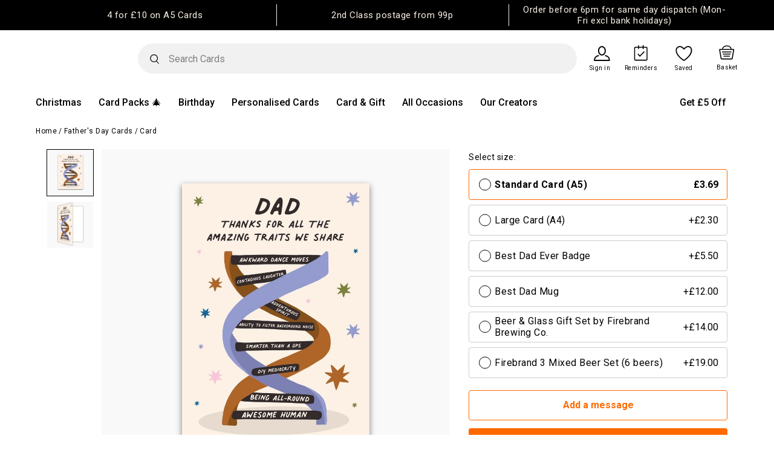

--- FILE ---
content_type: text/html;charset=UTF-8
request_url: https://www.thortful.com/card/nice-card-for-dad-dad-dna-fathers-day-card-641d69f700565464f47d061e
body_size: 58028
content:
<!DOCTYPE html><html lang="en"><head><meta charset="utf-8"><base href="/"><meta http-equiv="x-ua-compatible" content="ie=edge"><title>Nice Card For Dad | Dad DNA Father's Day Card | thortful</title><meta name="author" content="thortful"><meta name="viewport" content="width=device-width,initial-scale=1,maximum-scale=1,user-scalable=no"><link rel="shortcut icon" href="/favicon.ico?v=2" type="image/x-icon"><meta name="p:domain_verify" content="eb761fe16c7aea37ce315d362bb79265"><meta name="msvalidate.01" content="8224C4A6ED9FEB48CF99D4888D122625"><meta property="fb:app_id" content="1432969927008663"><meta property="fb:pages" content="812242295466529"><meta name="tiktok-site-verification" content="ttd_C4OB3OC4F3Q85AUJ03DG"><meta name="twitter:card" content="summary_large_image"><style>@charset "UTF-8";@import url(https://fonts.googleapis.com/css?family=Roboto:300,400,500,700,900&display=swap);@import url(https://fonts.googleapis.com/css2?family=Courier+Prime:ital,wght@0,400;0,700;1,400;1,700&display=swap);body,div,html{margin:0;padding:0;border:0;font:inherit;font-size:100%;vertical-align:baseline}html{line-height:1}main{display:block}html{-webkit-box-sizing:border-box;box-sizing:border-box}*,:after,:before{-webkit-box-sizing:inherit;box-sizing:inherit}body,html{width:100%;color:#000}body{background:#fff}html{font-size:102%}@media (min-width:450px){html{font-size:105%}}@media (min-width:840px){html{font-size:110%}}body{color:#000;font-family:Roboto,Arial,Helvetica,sans-serif}body:focus,div:focus{outline:0}</style><link rel="stylesheet" href="styles.915e55ba375c13c9aa2f.css" media="all" onload="this.media=&quot;all&quot;"><noscript><link rel="stylesheet" href="styles.915e55ba375c13c9aa2f.css"></noscript><link rel="preload" href="/fonts/material-design-icons/materialdesignicons-webfont.woff2?v=1.7.22" as="font" type="font/woff2" crossorigin=""><link rel="preconnect" href="https://bam.nr-data.net"><link rel="preconnect" href="https://script.hotjar.com"><link rel="preconnect" href="https://api.thortful.com"><link rel="preconnect" href="https://vars.hotjar.com"><link rel="preconnect" href="https://ct.pinterest.com"><link rel="preconnect" href="https://www.facebook.com"><link rel="preconnect" href="https://js-agent.newrelic.com"><link rel="preconnect" href="https://www.google-analytics.com"><link rel="preconnect" href="https://static.hotjar.com"><link rel="preconnect" href="https://sc-static.net"><link rel="preconnect" href="https://s.pinimg.com"><link rel="preconnect" href="https://connect.facebook.net"><link rel="preconnect" href="https://fonts.gstatic.com"><link rel="preconnect" href="https://images.thortful.com"><link rel="preconnect" href="https://images-fe.thortful.com"><link rel="preconnect" href="https://fonts.googleapis.com"><style>.construction-banner[_ngcontent-serverApp-c92]{background-color:#ffca28;background-image:repeating-linear-gradient(115deg,transparent,transparent 35px,#FF8C21 35px,#FF8C21 70px);height:24px;display:-webkit-box;display:-ms-flexbox;display:flex;-webkit-box-align:center;-ms-flex-align:center;align-items:center;-webkit-box-pack:center;-ms-flex-pack:center;justify-content:center;text-shadow:1px 1px #FFCA28;text-transform:uppercase}.promobanner.--hide[_ngcontent-serverApp-c92]{display:none}.header-native-sticky[_ngcontent-serverApp-c92]{position:sticky;top:0;z-index:20}</style><style>.global-footer{background-color:#54668e;position:absolute;left:0;width:100%;padding:10px 0}@media (min-width: 992px){.global-footer{padding:40px 0}}.global-footer .FooterInner{display:grid;grid-template-areas:"apps apps" "links share" "links contact" "lower lower";grid-gap:10px;gap:10px;grid-template-columns:1fr 1fr}@media (min-width: 992px){.global-footer .FooterInner{grid-template-areas:"links links links links links apps" "links links links links links share" "links links links links links contact" "lower lower lower lower lower lower"}}.global-footer .FooterApps{grid-area:apps}.global-footer .FooterApps__AppIcons h3{font-size:18px;font-weight:700;color:#fff;text-align:center;margin-top:2px;letter-spacing:.5px;margin-bottom:0}@media (min-width: 992px){.global-footer .FooterApps__AppIcons h3{font-size:16px;text-align:left}}.global-footer .FooterApps__AppIcons__App{display:-webkit-box;display:-ms-flexbox;display:flex;-webkit-box-pack:center;-ms-flex-pack:center;justify-content:center;margin-top:8px}@media (min-width: 992px){.global-footer .FooterApps__AppIcons__App{-webkit-box-pack:left;-ms-flex-pack:left;justify-content:left}}.global-footer .FooterApps__AppIcons__App a img{max-width:130px;height:38px;-o-object-fit:contain;object-fit:contain;margin:0 5px}@media (min-width: 992px){.global-footer .FooterApps__AppIcons__App a img{margin:0 10px 0 0;width:94px}}@media (min-width: 1200px){.global-footer .FooterApps__AppIcons__App a img{width:115px}}.global-footer .FooterLinks{grid-area:links;margin-right:-24px}@media (min-width: 992px){.global-footer .FooterLinks{margin-right:0}}.global-footer .FooterLinks__Container{margin-bottom:30px;float:right}@media (min-width: 992px){.global-footer .FooterLinks__Container{display:grid;grid-template-columns:repeat(5,auto);padding:0 58px;margin:0;min-height:250px;float:none;float:initial}}.global-footer .FooterLinks__LinkList{position:relative}@media (min-width: 992px){.global-footer .FooterLinks__LinkList{margin-bottom:40px}}.global-footer .FooterLinks__LinkList button{padding:0;color:#fff;margin:0;position:relative;font-size:16px;font-weight:700;text-transform:uppercase;background:transparent;border:none;text-decoration:underline}@media (min-width: 992px){.global-footer .FooterLinks__LinkList button{text-decoration:none;text-decoration:initial}}.global-footer .FooterLinks__LinkList button:disabled{background:transparent;border:none}.global-footer .FooterLinks__LinkList ul{position:relative;margin:8px 0;-webkit-transition:all .3s;transition:all .3s}@media (min-width: 992px){.global-footer .FooterLinks__LinkList ul{margin:15px 0}}.global-footer .FooterLinks__LinkList ul li{margin:0;height:0;-webkit-transition:all .3s;transition:all .3s}.global-footer .FooterLinks__LinkList ul li a{opacity:0;visibility:hidden;font-size:16px;font-weight:400;-webkit-transition:all .3s;transition:all .3s;color:#fff;cursor:pointer}@media (min-width: 992px){.global-footer .FooterLinks__LinkList ul li a{font-size:14px}}.global-footer .FooterLinks__LinkList ul.open{margin:0;-webkit-transition:all .3s;transition:all .3s}.global-footer .FooterLinks__LinkList ul.open li{margin:22px 0 26px;height:auto;-webkit-transition:all .3s;transition:all .3s}.global-footer .FooterLinks__LinkList ul.open li a{opacity:1;visibility:visible;-webkit-transition:all .3s;transition:all .3s}@media (min-width: 992px){.global-footer .FooterLinks__LinkList ul.open li{margin:10px 0}}.global-footer .FooterLinks__LinkList ul.open li:nth-child(6){-webkit-animation:floatDown .25s .23s ease-out;animation:floatDown .25s .23s ease-out;animation-fill-mode:both;-webkit-animation-fill-mode:both}.global-footer .FooterLinks__LinkList ul.open li:nth-child(5){-webkit-animation:floatDown .25s .2s ease-out;animation:floatDown .25s .2s ease-out;animation-fill-mode:both;-webkit-animation-fill-mode:both}.global-footer .FooterLinks__LinkList ul.open li:nth-child(4){-webkit-animation:floatDown .25s .17s ease-out;animation:floatDown .25s .17s ease-out;animation-fill-mode:both;-webkit-animation-fill-mode:both}.global-footer .FooterLinks__LinkList ul.open li:nth-child(3){-webkit-animation:floatDown .25s .14s ease-out;animation:floatDown .25s .14s ease-out;animation-fill-mode:both;-webkit-animation-fill-mode:both}.global-footer .FooterLinks__LinkList ul.open li:nth-child(2){-webkit-animation:floatDown .25s .11s ease-out;animation:floatDown .25s .11s ease-out;animation-fill-mode:both;-webkit-animation-fill-mode:both}.global-footer .FooterLinks__LinkList ul.open li:nth-child(1){-webkit-animation:floatDown .25s .08s ease-out;animation:floatDown .25s .08s ease-out;animation-fill-mode:both;-webkit-animation-fill-mode:both}.global-footer .FooterShare{grid-area:share}@media (min-width: 992px){.global-footer .FooterShare{margin-top:-55px}}.global-footer .FooterShare__Title{color:#fff;font-size:16px;font-weight:700;margin-bottom:8px}.global-footer .FooterShare__Icons{list-style:none;padding:0}.global-footer .FooterShare__Icons li{display:inline;margin-right:min(5%,20px)}.global-footer .FooterShare__Icons li img{color:#fff;width:20%;max-width:30px;height:auto}.global-footer .FooterContact{grid-area:contact}.global-footer .FooterContact__Container h4{color:#fff;font-size:12px;font-weight:700}@media (min-width: 375px){.global-footer .FooterContact__Container h4{font-size:14px}}@media (min-width: 576px){.global-footer .FooterContact__Container h4{font-size:16px}}.global-footer .FooterContact__Container h4 br{display:block}.global-footer .FooterContact__Container h4 a{font-size:12px;font-weight:300;color:#fff}@media (min-width: 375px){.global-footer .FooterContact__Container h4 a{font-size:14px}}@media (min-width: 576px){.global-footer .FooterContact__Container h4 a{font-size:16px}}.global-footer .FooterContact__Container h4 a.call{display:block}@media (min-width: 769px){.global-footer .FooterContact__Container h4 a.call{display:inline;display:initial}}@media (min-width: 992px){.global-footer .FooterContact__Container h4 a.call{display:none}}.global-footer .FooterContact__Container h4 a.no-call{display:none}@media (min-width: 992px){.global-footer .FooterContact__Container h4 a.no-call{display:inline;display:initial}}.global-footer .FooterContact__Container h4 p.time-open{font-size:12px;color:#fff;margin-top:12px;letter-spacing:0;margin-bottom:0;line-height:22px;margin-right:25px}@media (min-width: 375px){.global-footer .FooterContact__Container h4 p.time-open{font-size:14px}}@media (min-width: 576px){.global-footer .FooterContact__Container h4 p.time-open{font-size:16px}}.global-footer .FooterContact__Container h4 p.time-open .info-popup{font-size:0;position:relative}.global-footer .FooterContact__Container h4 p.time-open .info-popup>img{top:-16px;left:6px;width:20px;position:absolute}.global-footer .FooterContact__Container h4 p.time-open .info-popup>span{position:absolute;left:-220px;top:-222px;background-color:#fff;z-index:2;width:261px;font-size:14px;line-height:20px;font-weight:400;color:#54668e;padding:20px;-webkit-transform:translate(38px,50%) scale(0);transform:translate(38px,50%) scale(0);-webkit-transition:-webkit-transform .5s;transition:-webkit-transform .5s;transition:transform .5s;transition:transform .5s,-webkit-transform .5s}@media (min-width: 576px){.global-footer .FooterContact__Container h4 p.time-open .info-popup>span{left:-155px}}.global-footer .FooterContact__Container h4 p.time-open .info-popup>span.open{-webkit-transform:translate(0%,0%) scale(1);transform:translate(0) scale(1)}.global-footer .FooterContact__Container h4 p.time-open .info-popup>span:before{content:" ";border-top:8px solid white;border-right:8px solid transparent;border-left:8px solid transparent;position:absolute;top:199px;left:228px;width:0}@media (min-width: 576px){.global-footer .FooterContact__Container h4 p.time-open .info-popup>span:before{left:163px}}.global-footer .FooterContact__Container h4 p.time-open.xmas{font-size:11px}@media (min-width: 992px){.global-footer .FooterContact__Container h4{text-align:left;margin:0}}.global-footer .FooterLower{grid-area:lower;position:relative;margin-top:-60px}@media (min-width: 992px){.global-footer .FooterLower{min-height:33px}}.global-footer .FooterLower.xmas-margin-top{margin-top:-15px}@media (min-width: 769px){.global-footer .FooterLower.xmas-margin-top{margin-top:-50px}}@media (min-width: 992px){.global-footer .FooterLower.xmas-margin-top{margin-top:0}}.global-footer .FooterLower__Container{text-align:center}@media (min-width: 992px){.global-footer .FooterLower__Container{display:-webkit-box;display:-ms-flexbox;display:flex;-webkit-box-align:end;-ms-flex-align:end;align-items:flex-end;-webkit-box-pack:start;-ms-flex-pack:start;justify-content:flex-start;height:100%;padding-left:58px}}.global-footer .FooterLower__Container img{width:114px;margin:25px 0 5px}@media (min-width: 992px){.global-footer .FooterLower__Container img{margin:0 0 -6px}}.global-footer .FooterLower__Container p{color:#fff;font-size:12px;font-weight:300;margin-bottom:10px}.global-footer .FooterLower__Container p.version{font-size:8px;font-weight:300;margin-bottom:8px}@media (min-width: 576px){.global-footer .FooterLower__Container p.version{margin:0}}@media (min-width: 992px){.global-footer .FooterLower__Container p{display:inline;margin:0 12px 0 -12px}}.global-footer .FooterLower__Container button{margin:33px 0 0}.global-footer .FooterLower__Container button img{margin:0;vertical-align:bottom;width:216px}@media (min-width: 992px){.global-footer .FooterLower__Container button{margin:0 38px}.global-footer .FooterLower__Container button img{width:134px}}footer.global-footer.new-theme{background-color:#000;color:#f7efe5}footer.global-footer.new-theme h3{color:#f7efe5}footer.global-footer.new-theme h4{color:#f7efe5}footer.global-footer.new-theme button{color:#f7efe5}footer.global-footer.new-theme a{color:#f7efe5}footer.global-footer.new-theme .FooterShare{margin-top:0}footer.global-footer.new-theme .FooterLower__Container img{margin-right:12px}footer.global-footer.new-theme .FooterLinks__LinkList a{color:#f7efe5}
</style><style>.error[_ngcontent-serverApp-c97]{position:fixed;background-color:#fff;width:280px;top:50%;border-radius:3px;left:50%;z-index:28;-webkit-transition:.3s;transition:.3s;-webkit-transform:translateY(-150vh) translateX(-50%);transform:translateY(-150vh) translate(-50%)}.error.open[_ngcontent-serverApp-c97]{-webkit-transform:translateY(-50%) translateX(-50%);transform:translateY(-50%) translate(-50%)}@media (min-width: 450px){.error[_ngcontent-serverApp-c97]{width:300px}}@media (min-width: 769px){.error[_ngcontent-serverApp-c97]{width:435px}}.error-text[_ngcontent-serverApp-c97]{color:#ff4d4d!important;font-family:Roboto,Arial,Helvetica,sans-serif;font-weight:700;display:none}.error-text.open[_ngcontent-serverApp-c97]{display:block}.error-overlay[_ngcontent-serverApp-c97]{background-color:#00000080;height:100%;width:100%;position:fixed;left:0;top:0;opacity:0;visibility:hidden;z-index:28}.error-overlay.open[_ngcontent-serverApp-c97]{opacity:1;visibility:visible}.error-container[_ngcontent-serverApp-c97]{position:relative;text-align:center;height:100%;z-index:2;padding:18px 30px 21px;outline:none}@media (min-width: 769px){.error-container[_ngcontent-serverApp-c97]{padding:18px 60px 21px}}.error-container[_ngcontent-serverApp-c97]   img[_ngcontent-serverApp-c97]{margin:0 0 18px;outline:none;max-width:38px}.error-container[_ngcontent-serverApp-c97]   h1[_ngcontent-serverApp-c97]{font-size:30px;font-weight:700;color:#000;margin:0 0 18px;letter-spacing:0}.error-container[_ngcontent-serverApp-c97]   h1.custom-title[_ngcontent-serverApp-c97]{font-size:25px}.error-container[_ngcontent-serverApp-c97]   h4[_ngcontent-serverApp-c97]{font:normal 14px/1.3 Roboto,Arial,Helvetica,sans-serif;font-weight:400;color:#000;margin:0 0 16px;letter-spacing:0}@media (min-width: 769px){.error-container[_ngcontent-serverApp-c97]   h4[_ngcontent-serverApp-c97]{font:normal 16px/1.3 Roboto,Arial,Helvetica,sans-serif;font-weight:400}}.error-container[_ngcontent-serverApp-c97]   .dismiss[_ngcontent-serverApp-c97]{background-color:#ff6900;padding:12px;width:150px;bottom:0;margin:0 auto;font:normal 16px/1 Roboto,Arial,Helvetica,sans-serif;font-weight:700;color:#fff;text-align:center;cursor:pointer;outline:none}.error-container[_ngcontent-serverApp-c97]   .outline[_ngcontent-serverApp-c97]{margin-top:8px;background-color:#fff;color:#ff6900;border:1px solid #ff6900}</style><style>.cobranded-popup[_ngcontent-serverApp-c98]   .background[_ngcontent-serverApp-c98]{top:0;right:0;bottom:0;left:0;position:fixed;background:rgba(0,0,0,.6);z-index:20}.cobranded-popup[_ngcontent-serverApp-c98]   .background[_ngcontent-serverApp-c98]   .box[_ngcontent-serverApp-c98]{position:absolute;top:50%;left:50%;-webkit-transform:translate(-50%,-50%);transform:translate(-50%,-50%);background:#fff;border-radius:3px;padding:23px 18px 78px;width:307px;max-width:100%;-webkit-animation:moveDown;animation:moveDown;-webkit-animation-duration:1s;animation-duration:1s}.cobranded-popup[_ngcontent-serverApp-c98]   .background[_ngcontent-serverApp-c98]   .box[_ngcontent-serverApp-c98]   .icon[_ngcontent-serverApp-c98]{width:28px;margin-left:auto;margin-bottom:30px}.cobranded-popup[_ngcontent-serverApp-c98]   .background[_ngcontent-serverApp-c98]   .box[_ngcontent-serverApp-c98]   .box-content[_ngcontent-serverApp-c98]{padding:0 15px}.cobranded-popup[_ngcontent-serverApp-c98]   .background[_ngcontent-serverApp-c98]   .box[_ngcontent-serverApp-c98]   .box-content[_ngcontent-serverApp-c98]   h1[_ngcontent-serverApp-c98]{font-size:24px;line-height:1.17;letter-spacing:normal;margin-bottom:16px}.cobranded-popup[_ngcontent-serverApp-c98]   .background[_ngcontent-serverApp-c98]   .box[_ngcontent-serverApp-c98]   .box-content[_ngcontent-serverApp-c98]   .body-text[_ngcontent-serverApp-c98]{font-size:16px;line-height:1.44;margin-bottom:36px}.cobranded-popup[_ngcontent-serverApp-c98]   .background[_ngcontent-serverApp-c98]   .box[_ngcontent-serverApp-c98]   .box-content[_ngcontent-serverApp-c98]   button[_ngcontent-serverApp-c98]{max-width:272px;margin:auto;border-radius:3px;padding:17px 0;font-size:16px}@media (min-width: 769px){.cobranded-popup[_ngcontent-serverApp-c98]   .background[_ngcontent-serverApp-c98]   .box[_ngcontent-serverApp-c98]{padding:23px 31px 99px;width:594px}.cobranded-popup[_ngcontent-serverApp-c98]   .background[_ngcontent-serverApp-c98]   .box[_ngcontent-serverApp-c98]   .icon[_ngcontent-serverApp-c98]{margin-bottom:50px}.cobranded-popup[_ngcontent-serverApp-c98]   .background[_ngcontent-serverApp-c98]   .box[_ngcontent-serverApp-c98]   .box-content[_ngcontent-serverApp-c98]{padding:0 60px}.cobranded-popup[_ngcontent-serverApp-c98]   .background[_ngcontent-serverApp-c98]   .box[_ngcontent-serverApp-c98]   .box-content[_ngcontent-serverApp-c98]   h1[_ngcontent-serverApp-c98]{font-size:28px;line-height:1.07;margin-bottom:21px}.cobranded-popup[_ngcontent-serverApp-c98]   .background[_ngcontent-serverApp-c98]   .box[_ngcontent-serverApp-c98]   .box-content[_ngcontent-serverApp-c98]   button[_ngcontent-serverApp-c98]{max-width:335px}}@-webkit-keyframes moveDown{0%{-webkit-transform:translate(-50%,-200%);transform:translate(-50%,-200%)}to{-webkit-transform:translate(-50%,-50%);transform:translate(-50%,-50%)}}@keyframes moveDown{0%{-webkit-transform:translate(-50%,-200%);transform:translate(-50%,-200%)}to{-webkit-transform:translate(-50%,-50%);transform:translate(-50%,-50%)}}</style><style>.AppProductPopup[_ngcontent-serverApp-c100]{display:-webkit-box;display:-ms-flexbox;display:flex;position:fixed;padding:80px 0;top:0;left:0;width:100vw;height:100vh;overflow-y:scroll;-webkit-box-align:center;-ms-flex-align:center;align-items:center;background:white;z-index:1100}.AppProductPopup__Close[_ngcontent-serverApp-c100]{position:absolute;width:20px;top:30px;right:50px;cursor:pointer}@media (min-width: 769px){.AppProductPopup__Close[_ngcontent-serverApp-c100]{width:30px;top:50px;right:50px}}.AppProductPopup__Container[_ngcontent-serverApp-c100]{display:block;position:relative;-webkit-box-align:center;-ms-flex-align:center;align-items:center;width:100%;margin:auto}@media (min-width: 769px){.AppProductPopup__Container[_ngcontent-serverApp-c100]{display:-webkit-box;display:-ms-flexbox;display:flex;padding:0 15%}.AppProductPopup__Container__MissingProductImage[_ngcontent-serverApp-c100]{padding:0 30%}}.AppProductPopup__ProductImage[_ngcontent-serverApp-c100]{-webkit-box-flex:1;-ms-flex:1;flex:1;margin:0 0 42px}.AppProductPopup__ProductImage[_ngcontent-serverApp-c100]   img[_ngcontent-serverApp-c100]{width:100%}@media (min-width: 769px){.AppProductPopup__ProductImage[_ngcontent-serverApp-c100]{margin:0 33px 0 0}}.AppProductPopup__Card[_ngcontent-serverApp-c100]{padding:0 15%;-webkit-box-flex:1;-ms-flex:1;flex:1;position:relative}@media (min-width: 769px){.AppProductPopup__Card[_ngcontent-serverApp-c100]{padding:0;display:-webkit-box;display:-ms-flexbox;display:flex}}.AppProductPopup__Card__OuterImage[_ngcontent-serverApp-c100]{-webkit-box-shadow:0 2px 4px 0 rgba(0,0,0,.5);box-shadow:0 2px 4px #00000080;margin:0 20px 20px;line-height:0;-webkit-box-flex:1;-ms-flex:1;flex:1}.AppProductPopup__Card__OuterImage[_ngcontent-serverApp-c100]   img[_ngcontent-serverApp-c100]{width:100%}@media (min-width: 769px){.AppProductPopup__Card__OuterImage[_ngcontent-serverApp-c100]{margin:0 20px 0 0}}.AppProductPopup__Card__Personalisation[_ngcontent-serverApp-c100]{-webkit-box-flex:1;-ms-flex:1;flex:1;-webkit-box-align:center;-ms-flex-align:center;align-items:center;margin:0 20px 20px}@media (min-width: 769px){.AppProductPopup__Card__Personalisation[_ngcontent-serverApp-c100]{margin:0}}.AppProductPopup__Card__Personalisation[_ngcontent-serverApp-c100]   img[_ngcontent-serverApp-c100]{width:100%}</style><style>.popups[_ngcontent-serverApp-c101]{top:0;right:0;bottom:0;left:0;position:fixed;z-index:20}.popups[_ngcontent-serverApp-c101]   .background[_ngcontent-serverApp-c101]{position:absolute;top:0;right:0;bottom:0;left:0;background:rgba(0,0,0,.6)}.popups[_ngcontent-serverApp-c101]   .background.loading-screen[_ngcontent-serverApp-c101]{background:rgba(255,255,255,.8)}.popups[_ngcontent-serverApp-c101]   .loading-box[_ngcontent-serverApp-c101]{position:absolute;top:50%;left:50%;-webkit-transform:translate(-50%,-50%);transform:translate(-50%,-50%)}.popups[_ngcontent-serverApp-c101]   .loading-box[_ngcontent-serverApp-c101]   img[_ngcontent-serverApp-c101]{width:40px;height:40px;display:block;margin:0 auto}.popups[_ngcontent-serverApp-c101]   .box[_ngcontent-serverApp-c101]{position:absolute;top:50%;left:50%;-webkit-transform:translate(-50%,-50%);transform:translate(-50%,-50%);background:#fff;padding:24px 40px;width:366px;max-width:100%}.popups[_ngcontent-serverApp-c101]   .box[_ngcontent-serverApp-c101]   .cross-container[_ngcontent-serverApp-c101]{position:absolute;width:38px;right:25px;top:20px}.popups[_ngcontent-serverApp-c101]   .box[_ngcontent-serverApp-c101]   h4[_ngcontent-serverApp-c101]{margin:30px 0 20px}.popups[_ngcontent-serverApp-c101]   .box[_ngcontent-serverApp-c101]   p[_ngcontent-serverApp-c101]{font-size:16px;line-height:23px;margin-bottom:0}.popups[_ngcontent-serverApp-c101]   .box[_ngcontent-serverApp-c101]   button[_ngcontent-serverApp-c101]{max-width:255px;margin:30px auto 25px;text-transform:none}.popups[_ngcontent-serverApp-c101]   .box.info[_ngcontent-serverApp-c101]{width:400px}</style><style>.covid-banner[_ngcontent-serverApp-c72]{padding:13px;background-color:#efefef}.covid-banner[_ngcontent-serverApp-c72]   div[_ngcontent-serverApp-c72], .covid-banner[_ngcontent-serverApp-c72]   a[_ngcontent-serverApp-c72]{font-size:14px;line-height:1.29;letter-spacing:normal;font-weight:500}.covid-banner[_ngcontent-serverApp-c72]   a[_ngcontent-serverApp-c72]{text-decoration:underline}.banner-container[_ngcontent-serverApp-c72]{width:100%;height:50px;overflow:hidden}.banner-container[_ngcontent-serverApp-c72]   .banner-group[_ngcontent-serverApp-c72]{overflow:hidden;background-color:#4a90e2;-webkit-transform:translateY(0px);transform:translateY(0);width:100vw;position:relative;margin:0 0 0 -50vw;left:50%}.banner-container[_ngcontent-serverApp-c72]   .banner-group[_ngcontent-serverApp-c72]   .bannerWrap[_ngcontent-serverApp-c72]{height:50px}.banner-container[_ngcontent-serverApp-c72]   .banner-group[_ngcontent-serverApp-c72]   .bannerWrap.bannerForBasket[_ngcontent-serverApp-c72]{height:70px}.banner-container[_ngcontent-serverApp-c72]   .banner-group[_ngcontent-serverApp-c72]   .bannerWrap[_ngcontent-serverApp-c72]   .general-banner[_ngcontent-serverApp-c72], .banner-container[_ngcontent-serverApp-c72]   .banner-group[_ngcontent-serverApp-c72]   .bannerWrap[_ngcontent-serverApp-c72]   .basket-banner[_ngcontent-serverApp-c72]{display:-webkit-box;display:-ms-flexbox;display:flex;position:relative}.banner-container[_ngcontent-serverApp-c72]   .banner-group[_ngcontent-serverApp-c72]   .bannerWrap[_ngcontent-serverApp-c72]   .general-banner.animate-children-3[_ngcontent-serverApp-c72], .banner-container[_ngcontent-serverApp-c72]   .banner-group[_ngcontent-serverApp-c72]   .bannerWrap[_ngcontent-serverApp-c72]   .basket-banner.animate-children-3[_ngcontent-serverApp-c72]{-webkit-animation:slidePromo2 12s ease-in-out -1.2s infinite;animation:slidePromo2 12s ease-in-out -1.2s infinite}@media (min-width: 769px){.banner-container[_ngcontent-serverApp-c72]   .banner-group[_ngcontent-serverApp-c72]   .bannerWrap[_ngcontent-serverApp-c72]   .general-banner.animate-children-3[_ngcontent-serverApp-c72], .banner-container[_ngcontent-serverApp-c72]   .banner-group[_ngcontent-serverApp-c72]   .bannerWrap[_ngcontent-serverApp-c72]   .basket-banner.animate-children-3[_ngcontent-serverApp-c72]{-webkit-animation:none;animation:none}}.banner-container[_ngcontent-serverApp-c72]   .banner-group[_ngcontent-serverApp-c72]   .bannerWrap[_ngcontent-serverApp-c72]   .general-banner[_ngcontent-serverApp-c72]   .free-postage-banner[_ngcontent-serverApp-c72], .banner-container[_ngcontent-serverApp-c72]   .banner-group[_ngcontent-serverApp-c72]   .bannerWrap[_ngcontent-serverApp-c72]   .basket-banner[_ngcontent-serverApp-c72]   .free-postage-banner[_ngcontent-serverApp-c72]{width:100%;height:50px;-webkit-box-sizing:border-box;box-sizing:border-box;text-align:center;position:absolute}@media (min-width: 769px){.banner-container[_ngcontent-serverApp-c72]   .banner-group[_ngcontent-serverApp-c72]   .bannerWrap[_ngcontent-serverApp-c72]   .general-banner[_ngcontent-serverApp-c72]   .free-postage-banner[_ngcontent-serverApp-c72], .banner-container[_ngcontent-serverApp-c72]   .banner-group[_ngcontent-serverApp-c72]   .bannerWrap[_ngcontent-serverApp-c72]   .basket-banner[_ngcontent-serverApp-c72]   .free-postage-banner[_ngcontent-serverApp-c72]{position:relative}.banner-container[_ngcontent-serverApp-c72]   .banner-group[_ngcontent-serverApp-c72]   .bannerWrap[_ngcontent-serverApp-c72]   .general-banner[_ngcontent-serverApp-c72]   .free-postage-banner[_ngcontent-serverApp-c72]:not(:last-of-type):after, .banner-container[_ngcontent-serverApp-c72]   .banner-group[_ngcontent-serverApp-c72]   .bannerWrap[_ngcontent-serverApp-c72]   .basket-banner[_ngcontent-serverApp-c72]   .free-postage-banner[_ngcontent-serverApp-c72]:not(:last-of-type):after{content:"";width:1px;position:absolute;right:-1px;top:14%;height:71%;background-color:#fff}}.banner-container[_ngcontent-serverApp-c72]   .banner-group[_ngcontent-serverApp-c72]   .bannerWrap[_ngcontent-serverApp-c72]   .general-banner[_ngcontent-serverApp-c72]   .free-postage-banner[_ngcontent-serverApp-c72]   span[_ngcontent-serverApp-c72], .banner-container[_ngcontent-serverApp-c72]   .banner-group[_ngcontent-serverApp-c72]   .bannerWrap[_ngcontent-serverApp-c72]   .basket-banner[_ngcontent-serverApp-c72]   .free-postage-banner[_ngcontent-serverApp-c72]   span[_ngcontent-serverApp-c72]{position:absolute;top:50%;-webkit-transform:translateY(-50%);transform:translateY(-50%);color:#fff;left:0;width:100%;padding:0 16px;font:normal 14px/1.2 "Roboto",sans-serif;font-weight:400}@media (min-width: 375px){.banner-container[_ngcontent-serverApp-c72]   .banner-group[_ngcontent-serverApp-c72]   .bannerWrap[_ngcontent-serverApp-c72]   .general-banner[_ngcontent-serverApp-c72]   .free-postage-banner[_ngcontent-serverApp-c72]   span[_ngcontent-serverApp-c72], .banner-container[_ngcontent-serverApp-c72]   .banner-group[_ngcontent-serverApp-c72]   .bannerWrap[_ngcontent-serverApp-c72]   .basket-banner[_ngcontent-serverApp-c72]   .free-postage-banner[_ngcontent-serverApp-c72]   span[_ngcontent-serverApp-c72]{padding:0 20px;font-size:15px}}@media (min-width: 769px){.banner-container[_ngcontent-serverApp-c72]   .banner-group[_ngcontent-serverApp-c72]   .bannerWrap[_ngcontent-serverApp-c72]   .general-banner[_ngcontent-serverApp-c72]   .free-postage-banner[_ngcontent-serverApp-c72]   span[_ngcontent-serverApp-c72], .banner-container[_ngcontent-serverApp-c72]   .banner-group[_ngcontent-serverApp-c72]   .bannerWrap[_ngcontent-serverApp-c72]   .basket-banner[_ngcontent-serverApp-c72]   .free-postage-banner[_ngcontent-serverApp-c72]   span[_ngcontent-serverApp-c72]{font-size:13px}}@media (min-width: 992px){.banner-container[_ngcontent-serverApp-c72]   .banner-group[_ngcontent-serverApp-c72]   .bannerWrap[_ngcontent-serverApp-c72]   .general-banner[_ngcontent-serverApp-c72]   .free-postage-banner[_ngcontent-serverApp-c72]   span[_ngcontent-serverApp-c72], .banner-container[_ngcontent-serverApp-c72]   .banner-group[_ngcontent-serverApp-c72]   .bannerWrap[_ngcontent-serverApp-c72]   .basket-banner[_ngcontent-serverApp-c72]   .free-postage-banner[_ngcontent-serverApp-c72]   span[_ngcontent-serverApp-c72]{font-size:15px}}.banner-container[_ngcontent-serverApp-c72]   .banner-group[_ngcontent-serverApp-c72]   .bannerWrap[_ngcontent-serverApp-c72]   .general-banner[_ngcontent-serverApp-c72]   .free-postage-banner.firstbanner[_ngcontent-serverApp-c72], .banner-container[_ngcontent-serverApp-c72]   .banner-group[_ngcontent-serverApp-c72]   .bannerWrap[_ngcontent-serverApp-c72]   .basket-banner[_ngcontent-serverApp-c72]   .free-postage-banner.firstbanner[_ngcontent-serverApp-c72]{padding-top:16px!important;padding-left:26px!important;border:none}@media (min-width: 769px){.banner-container[_ngcontent-serverApp-c72]   .banner-group[_ngcontent-serverApp-c72]   .bannerWrap[_ngcontent-serverApp-c72]   .general-banner[_ngcontent-serverApp-c72]   .free-postage-banner.firstbanner[_ngcontent-serverApp-c72], .banner-container[_ngcontent-serverApp-c72]   .banner-group[_ngcontent-serverApp-c72]   .bannerWrap[_ngcontent-serverApp-c72]   .basket-banner[_ngcontent-serverApp-c72]   .free-postage-banner.firstbanner[_ngcontent-serverApp-c72]{-webkit-transform:translateX(0);transform:translate(0);left:0}}.banner-container[_ngcontent-serverApp-c72]   .banner-group[_ngcontent-serverApp-c72]   .bannerWrap[_ngcontent-serverApp-c72]   .general-banner[_ngcontent-serverApp-c72]   .free-postage-banner.secondbanner[_ngcontent-serverApp-c72], .banner-container[_ngcontent-serverApp-c72]   .banner-group[_ngcontent-serverApp-c72]   .bannerWrap[_ngcontent-serverApp-c72]   .basket-banner[_ngcontent-serverApp-c72]   .free-postage-banner.secondbanner[_ngcontent-serverApp-c72]{-webkit-transform:translateX(200%);transform:translate(200%);display:-webkit-box;display:-ms-flexbox;display:flex;-webkit-box-align:center;-ms-flex-align:center;align-items:center;-webkit-box-pack:center;-ms-flex-pack:center;justify-content:center}@media (min-width: 769px){.banner-container[_ngcontent-serverApp-c72]   .banner-group[_ngcontent-serverApp-c72]   .bannerWrap[_ngcontent-serverApp-c72]   .general-banner[_ngcontent-serverApp-c72]   .free-postage-banner.secondbanner[_ngcontent-serverApp-c72], .banner-container[_ngcontent-serverApp-c72]   .banner-group[_ngcontent-serverApp-c72]   .bannerWrap[_ngcontent-serverApp-c72]   .basket-banner[_ngcontent-serverApp-c72]   .free-postage-banner.secondbanner[_ngcontent-serverApp-c72]{-webkit-transform:translateX(0);transform:translate(0)}}.banner-container[_ngcontent-serverApp-c72]   .banner-group[_ngcontent-serverApp-c72]   .bannerWrap[_ngcontent-serverApp-c72]   .general-banner[_ngcontent-serverApp-c72]   .free-postage-banner.thirdbanner[_ngcontent-serverApp-c72], .banner-container[_ngcontent-serverApp-c72]   .banner-group[_ngcontent-serverApp-c72]   .bannerWrap[_ngcontent-serverApp-c72]   .basket-banner[_ngcontent-serverApp-c72]   .free-postage-banner.thirdbanner[_ngcontent-serverApp-c72]{-webkit-transform:translateX(100%);transform:translate(100%);border:none}@media (min-width: 769px){.banner-container[_ngcontent-serverApp-c72]   .banner-group[_ngcontent-serverApp-c72]   .bannerWrap[_ngcontent-serverApp-c72]   .general-banner[_ngcontent-serverApp-c72]   .free-postage-banner.thirdbanner[_ngcontent-serverApp-c72], .banner-container[_ngcontent-serverApp-c72]   .banner-group[_ngcontent-serverApp-c72]   .bannerWrap[_ngcontent-serverApp-c72]   .basket-banner[_ngcontent-serverApp-c72]   .free-postage-banner.thirdbanner[_ngcontent-serverApp-c72]{-webkit-transform:translateX(0);transform:translate(0);right:0}}.banner-container[_ngcontent-serverApp-c72]   .banner-group[_ngcontent-serverApp-c72]   .bannerWrap[_ngcontent-serverApp-c72]   .general-banner[_ngcontent-serverApp-c72]   .basket-promo[_ngcontent-serverApp-c72], .banner-container[_ngcontent-serverApp-c72]   .banner-group[_ngcontent-serverApp-c72]   .bannerWrap[_ngcontent-serverApp-c72]   .basket-banner[_ngcontent-serverApp-c72]   .basket-promo[_ngcontent-serverApp-c72]{width:100%;height:70px;-webkit-box-sizing:border-box;box-sizing:border-box;text-align:center;position:absolute}.banner-container[_ngcontent-serverApp-c72]   .banner-group[_ngcontent-serverApp-c72]   .bannerWrap[_ngcontent-serverApp-c72]   .general-banner[_ngcontent-serverApp-c72]   .basket-promo[_ngcontent-serverApp-c72]   p[_ngcontent-serverApp-c72], .banner-container[_ngcontent-serverApp-c72]   .banner-group[_ngcontent-serverApp-c72]   .bannerWrap[_ngcontent-serverApp-c72]   .basket-banner[_ngcontent-serverApp-c72]   .basket-promo[_ngcontent-serverApp-c72]   p[_ngcontent-serverApp-c72]{position:absolute;top:50%;-webkit-transform:translateY(-50%);transform:translateY(-50%);left:0;width:100%;padding:0 16px}@media (min-width: 375px){.banner-container[_ngcontent-serverApp-c72]   .banner-group[_ngcontent-serverApp-c72]   .bannerWrap[_ngcontent-serverApp-c72]   .general-banner[_ngcontent-serverApp-c72]   .basket-promo[_ngcontent-serverApp-c72]   p[_ngcontent-serverApp-c72], .banner-container[_ngcontent-serverApp-c72]   .banner-group[_ngcontent-serverApp-c72]   .bannerWrap[_ngcontent-serverApp-c72]   .basket-banner[_ngcontent-serverApp-c72]   .basket-promo[_ngcontent-serverApp-c72]   p[_ngcontent-serverApp-c72]{padding:0 20px}}.banner-container[_ngcontent-serverApp-c72]   .banner-group[_ngcontent-serverApp-c72]   .bannerWrap[_ngcontent-serverApp-c72]   .general-banner[_ngcontent-serverApp-c72]   .basket-promo[_ngcontent-serverApp-c72]   p[_ngcontent-serverApp-c72]   span[_ngcontent-serverApp-c72], .banner-container[_ngcontent-serverApp-c72]   .banner-group[_ngcontent-serverApp-c72]   .bannerWrap[_ngcontent-serverApp-c72]   .basket-banner[_ngcontent-serverApp-c72]   .basket-promo[_ngcontent-serverApp-c72]   p[_ngcontent-serverApp-c72]   span[_ngcontent-serverApp-c72]{color:#fff;font:normal 14px/1.2 "Roboto",sans-serif;font-weight:600}@media (min-width: 375px){.banner-container[_ngcontent-serverApp-c72]   .banner-group[_ngcontent-serverApp-c72]   .bannerWrap[_ngcontent-serverApp-c72]   .general-banner[_ngcontent-serverApp-c72]   .basket-promo[_ngcontent-serverApp-c72]   p[_ngcontent-serverApp-c72]   span[_ngcontent-serverApp-c72], .banner-container[_ngcontent-serverApp-c72]   .banner-group[_ngcontent-serverApp-c72]   .bannerWrap[_ngcontent-serverApp-c72]   .basket-banner[_ngcontent-serverApp-c72]   .basket-promo[_ngcontent-serverApp-c72]   p[_ngcontent-serverApp-c72]   span[_ngcontent-serverApp-c72]{font-size:16px}}@-webkit-keyframes slidePromo{0%{-webkit-transform:translateX(100%);transform:translate(100%)}1%{-webkit-transform:translateX(0);transform:translate(0)}47%{-webkit-transform:translateX(0);transform:translate(0)}49%{-webkit-transform:translateX(-100%);transform:translate(-100%)}99%{-webkit-transform:translateX(-100%);transform:translate(-100%)}to{-webkit-transform:translateX(-200%);transform:translate(-200%)}}@keyframes slidePromo{0%{-webkit-transform:translateX(100%);transform:translate(100%)}1%{-webkit-transform:translateX(0);transform:translate(0)}47%{-webkit-transform:translateX(0);transform:translate(0)}49%{-webkit-transform:translateX(-100%);transform:translate(-100%)}99%{-webkit-transform:translateX(-100%);transform:translate(-100%)}to{-webkit-transform:translateX(-200%);transform:translate(-200%)}}@-webkit-keyframes slidePromo2{0%{-webkit-transform:translateX(100%);transform:translate(100%)}1%{-webkit-transform:translateX(0);transform:translate(0)}28%{-webkit-transform:translateX(0);transform:translate(0)}30%{-webkit-transform:translateX(-100%);transform:translate(-100%)}68%{-webkit-transform:translateX(-100%);transform:translate(-100%)}70%{-webkit-transform:translateX(-200%);transform:translate(-200%)}99%{-webkit-transform:translateX(-200%);transform:translate(-200%)}to{-webkit-transform:translateX(-300%);transform:translate(-300%)}}@keyframes slidePromo2{0%{-webkit-transform:translateX(100%);transform:translate(100%)}1%{-webkit-transform:translateX(0);transform:translate(0)}28%{-webkit-transform:translateX(0);transform:translate(0)}30%{-webkit-transform:translateX(-100%);transform:translate(-100%)}68%{-webkit-transform:translateX(-100%);transform:translate(-100%)}70%{-webkit-transform:translateX(-200%);transform:translate(-200%)}99%{-webkit-transform:translateX(-200%);transform:translate(-200%)}to{-webkit-transform:translateX(-300%);transform:translate(-300%)}}.banner-container[_ngcontent-serverApp-c72]   .banner-group.new-theme[_ngcontent-serverApp-c72]{background-color:#000}@media (min-width: 769px){.banner-container[_ngcontent-serverApp-c72]   .banner-group.new-theme[_ngcontent-serverApp-c72]   .bannerWrap[_ngcontent-serverApp-c72]   .general-banner[_ngcontent-serverApp-c72]   .free-postage-banner[_ngcontent-serverApp-c72]:not(:last-of-type):after{background-color:#f7efe5}}.banner-container[_ngcontent-serverApp-c72]   .banner-group.new-theme[_ngcontent-serverApp-c72]   .bannerWrap[_ngcontent-serverApp-c72]   .general-banner[_ngcontent-serverApp-c72]   .free-postage-banner[_ngcontent-serverApp-c72]   span[_ngcontent-serverApp-c72]{color:#f7efe5}</style><style>.navigation[_ngcontent-serverApp-c77]{margin-top:14px;position:relative;background-color:#fff}.navigation[_ngcontent-serverApp-c77]   .desktop[_ngcontent-serverApp-c77]   .top-nav[_ngcontent-serverApp-c77]{width:100%;padding-bottom:8px}.navigation[_ngcontent-serverApp-c77]   .desktop[_ngcontent-serverApp-c77]   .top-nav[_ngcontent-serverApp-c77]   ul[_ngcontent-serverApp-c77]   li[_ngcontent-serverApp-c77]{display:inline-block;cursor:pointer;outline:none}.navigation[_ngcontent-serverApp-c77]   .desktop[_ngcontent-serverApp-c77]   .top-nav[_ngcontent-serverApp-c77]   ul[_ngcontent-serverApp-c77]   li[_ngcontent-serverApp-c77]   a[_ngcontent-serverApp-c77]{font:normal 500 16px/1.56 Roboto,Arial,Helvetica,sans-serif;letter-spacing:0;white-space:nowrap;color:#000;padding:0 4px;margin:0;outline:none;display:inline-block}.navigation[_ngcontent-serverApp-c77]   .desktop[_ngcontent-serverApp-c77]   .top-nav[_ngcontent-serverApp-c77]   ul[_ngcontent-serverApp-c77]   li[_ngcontent-serverApp-c77]   a[_ngcontent-serverApp-c77]:hover{background:#ff6900;color:#fff}.navigation[_ngcontent-serverApp-c77]   .desktop[_ngcontent-serverApp-c77]   .top-nav[_ngcontent-serverApp-c77]   ul[_ngcontent-serverApp-c77]   li[_ngcontent-serverApp-c77]   a[_ngcontent-serverApp-c77]:active{background:#ff6900;color:#fff}.navigation[_ngcontent-serverApp-c77]   .desktop[_ngcontent-serverApp-c77]   .top-nav[_ngcontent-serverApp-c77]   ul[_ngcontent-serverApp-c77]   li[_ngcontent-serverApp-c77]   a.remove[_ngcontent-serverApp-c77]{display:none}.navigation[_ngcontent-serverApp-c77]   .desktop[_ngcontent-serverApp-c77]   .top-nav[_ngcontent-serverApp-c77]   .content[_ngcontent-serverApp-c77]{overflow:visible;overflow-y:scroll}.navigation[_ngcontent-serverApp-c77]   .desktop[_ngcontent-serverApp-c77]   .top-nav[_ngcontent-serverApp-c77]   .content[_ngcontent-serverApp-c77]::-webkit-scrollbar{display:none}.navigation[_ngcontent-serverApp-c77]   .desktop[_ngcontent-serverApp-c77]   .dropdown[_ngcontent-serverApp-c77]{max-height:600px;margin:auto;background-color:#fff;position:absolute;right:0;padding:0;left:0;opacity:0;height:100vh;-webkit-transform:translateX(-100vw);transform:translate(-100vw);display:none}@media (min-width: 769px){.navigation[_ngcontent-serverApp-c77]   .desktop[_ngcontent-serverApp-c77]   .dropdown[_ngcontent-serverApp-c77]{max-width:820px}}@media (min-width: 992px){.navigation[_ngcontent-serverApp-c77]   .desktop[_ngcontent-serverApp-c77]   .dropdown[_ngcontent-serverApp-c77]{max-width:1125px}}@-webkit-keyframes fadeIn{0%{opacity:0}to{opacity:1}}@keyframes fadeIn{0%{opacity:0}to{opacity:1}}.navigation[_ngcontent-serverApp-c77]   .desktop[_ngcontent-serverApp-c77]   .dropdown.open[_ngcontent-serverApp-c77]{opacity:1;-webkit-transform:translateX(0);transform:translate(0);-webkit-animation:fadeIn .3s;animation:fadeIn .3s;display:inline;display:initial}.navigation[_ngcontent-serverApp-c77]   .desktop[_ngcontent-serverApp-c77]   .dropdown[_ngcontent-serverApp-c77]   .long-list[_ngcontent-serverApp-c77]{opacity:0;position:absolute;z-index:-1;max-height:inherit;padding:18px 0 0;width:100%;overflow-y:scroll;overflow-x:hidden;-ms-overflow-style:none;overflow:-moz-scrollbars-none}.navigation[_ngcontent-serverApp-c77]   .desktop[_ngcontent-serverApp-c77]   .dropdown[_ngcontent-serverApp-c77]   .long-list[_ngcontent-serverApp-c77]::-webkit-scrollbar{display:none}.navigation[_ngcontent-serverApp-c77]   .desktop[_ngcontent-serverApp-c77]   .dropdown[_ngcontent-serverApp-c77]   .long-list.open[_ngcontent-serverApp-c77]{opacity:1;z-index:1}.navigation[_ngcontent-serverApp-c77]   .desktop[_ngcontent-serverApp-c77]   .dropdown[_ngcontent-serverApp-c77]   ul[_ngcontent-serverApp-c77]{margin-bottom:0}.navigation[_ngcontent-serverApp-c77]   .desktop[_ngcontent-serverApp-c77]   .dropdown[_ngcontent-serverApp-c77]   ul[_ngcontent-serverApp-c77]   li[_ngcontent-serverApp-c77]{margin-bottom:15px}.navigation[_ngcontent-serverApp-c77]   .desktop[_ngcontent-serverApp-c77]   .dropdown[_ngcontent-serverApp-c77]   ul[_ngcontent-serverApp-c77]   li[_ngcontent-serverApp-c77]   a[_ngcontent-serverApp-c77]{font:normal 12px "Roboto";font-weight:400;display:block}@media (min-width: 1200px){.navigation[_ngcontent-serverApp-c77]   .desktop[_ngcontent-serverApp-c77]   .dropdown[_ngcontent-serverApp-c77]   ul[_ngcontent-serverApp-c77]   li[_ngcontent-serverApp-c77]   a[_ngcontent-serverApp-c77]{font-size:13px}}.navigation[_ngcontent-serverApp-c77]   .desktop[_ngcontent-serverApp-c77]   .dropdown[_ngcontent-serverApp-c77]   ul[_ngcontent-serverApp-c77]   li[_ngcontent-serverApp-c77]   .nav-image[_ngcontent-serverApp-c77]{cursor:pointer;width:100%;vertical-align:middle}.navigation[_ngcontent-serverApp-c77]   .desktop[_ngcontent-serverApp-c77]   .dropdown[_ngcontent-serverApp-c77]   ul[_ngcontent-serverApp-c77]   li.header[_ngcontent-serverApp-c77]{font:normal 20px "Roboto";font-weight:700;margin-bottom:10px}.navigation[_ngcontent-serverApp-c77]   .desktop[_ngcontent-serverApp-c77]   .dropdown[_ngcontent-serverApp-c77]   ul[_ngcontent-serverApp-c77]   li[_ngcontent-serverApp-c77]   .header-2[_ngcontent-serverApp-c77]{font:normal 14px "Roboto";font-weight:700}.navigation[_ngcontent-serverApp-c77]   .desktop[_ngcontent-serverApp-c77]   .dropdown[_ngcontent-serverApp-c77]   ul[_ngcontent-serverApp-c77]   li[_ngcontent-serverApp-c77]   .below-image[_ngcontent-serverApp-c77]{font:normal 14px "Roboto"}.navigation[_ngcontent-serverApp-c77]   .desktop[_ngcontent-serverApp-c77]   .dropdown[_ngcontent-serverApp-c77]   ul[_ngcontent-serverApp-c77]   li[_ngcontent-serverApp-c77]   .below-image[_ngcontent-serverApp-c77]:nth-child(2){margin-top:5px;font-weight:700}.navigation[_ngcontent-serverApp-c77]   .desktop[_ngcontent-serverApp-c77]   .dropdown[_ngcontent-serverApp-c77]   ul[_ngcontent-serverApp-c77]   li.horizontal[_ngcontent-serverApp-c77]{width:100%;float:left}.navigation[_ngcontent-serverApp-c77]   .mobile[_ngcontent-serverApp-c77]{height:28px;position:fixed;left:0;top:0;-webkit-transition:.3s;transition:.3s;z-index:26}.navigation[_ngcontent-serverApp-c77]   .mobile[_ngcontent-serverApp-c77]   .menu-wrapper[_ngcontent-serverApp-c77]{position:fixed;background:#fff;-webkit-transform:translateX(-100%);transform:translate(-100%);width:85vw;height:110vh;display:block;left:0;-webkit-transition:.3s;transition:.3s;top:0;z-index:20;overflow-y:scroll}.navigation[_ngcontent-serverApp-c77]   .mobile[_ngcontent-serverApp-c77]   .menu-wrapper[_ngcontent-serverApp-c77]   .cross-container[_ngcontent-serverApp-c77]{width:100%;height:80px}.navigation[_ngcontent-serverApp-c77]   .mobile[_ngcontent-serverApp-c77]   .menu-wrapper[_ngcontent-serverApp-c77]   .cross-container[_ngcontent-serverApp-c77]   .cross[_ngcontent-serverApp-c77]{float:right;margin-right:9px;margin-top:25px;height:30px;width:33px}.navigation[_ngcontent-serverApp-c77]   .mobile[_ngcontent-serverApp-c77]   .menu-wrapper[_ngcontent-serverApp-c77] > ul[_ngcontent-serverApp-c77]{max-height:100%;overflow:visible;padding:6px 0 140px;margin-bottom:10vh}@media screen and (-webkit-min-device-pixel-ratio: 0){.navigation[_ngcontent-serverApp-c77]   .mobile[_ngcontent-serverApp-c77]   .menu-wrapper[_ngcontent-serverApp-c77] > ul[_ngcontent-serverApp-c77]{-webkit-overflow-scrolling:touch}}.navigation[_ngcontent-serverApp-c77]   .mobile[_ngcontent-serverApp-c77]   .menu-wrapper[_ngcontent-serverApp-c77] > ul[_ngcontent-serverApp-c77] > li[_ngcontent-serverApp-c77]:focus{outline:none}.navigation[_ngcontent-serverApp-c77]   .mobile[_ngcontent-serverApp-c77]   .menu-wrapper[_ngcontent-serverApp-c77] > ul[_ngcontent-serverApp-c77] > li[_ngcontent-serverApp-c77] > a[_ngcontent-serverApp-c77]{padding:14px 25px;margin-bottom:0;outline:none;font:normal 20px "Roboto";font-weight:bold;position:relative;display:block}.navigation[_ngcontent-serverApp-c77]   .mobile[_ngcontent-serverApp-c77]   .menu-wrapper[_ngcontent-serverApp-c77] > ul[_ngcontent-serverApp-c77] > li[_ngcontent-serverApp-c77] > a.not-bold[_ngcontent-serverApp-c77]{font-weight:300}.navigation[_ngcontent-serverApp-c77]   .mobile[_ngcontent-serverApp-c77]   .menu-wrapper[_ngcontent-serverApp-c77] > ul[_ngcontent-serverApp-c77] > li[_ngcontent-serverApp-c77]   .mdi[_ngcontent-serverApp-c77]{font-size:34px;position:absolute;right:16px;top:4px}.navigation[_ngcontent-serverApp-c77]   .mobile[_ngcontent-serverApp-c77]   .menu-wrapper[_ngcontent-serverApp-c77] > ul[_ngcontent-serverApp-c77] > li[_ngcontent-serverApp-c77]   .mdi-chevron-right[_ngcontent-serverApp-c77]{color:#ff6900;-webkit-transition:.3s;transition:.3s}.navigation[_ngcontent-serverApp-c77]   .mobile[_ngcontent-serverApp-c77]   .menu-wrapper[_ngcontent-serverApp-c77] > ul[_ngcontent-serverApp-c77] > li[_ngcontent-serverApp-c77]   .mdi-chevron-right.open[_ngcontent-serverApp-c77]{color:#ff6900;-webkit-transform:rotate(90deg) translateY(-1px);transform:rotate(90deg) translateY(-1px)}.navigation[_ngcontent-serverApp-c77]   .mobile[_ngcontent-serverApp-c77]   .menu-wrapper[_ngcontent-serverApp-c77] > ul[_ngcontent-serverApp-c77] > li[_ngcontent-serverApp-c77]   ul[_ngcontent-serverApp-c77] > li[_ngcontent-serverApp-c77]{height:0;-webkit-transition:all .3s;transition:all .3s;overflow:hidden}.navigation[_ngcontent-serverApp-c77]   .mobile[_ngcontent-serverApp-c77]   .menu-wrapper[_ngcontent-serverApp-c77] > ul[_ngcontent-serverApp-c77] > li[_ngcontent-serverApp-c77]   ul[_ngcontent-serverApp-c77] > li[_ngcontent-serverApp-c77]   a[_ngcontent-serverApp-c77]{opacity:.1;visibility:hidden;position:relative;display:-webkit-box;display:-ms-flexbox;display:flex;-webkit-box-align:center;-ms-flex-align:center;align-items:center;font-size:.9em}.navigation[_ngcontent-serverApp-c77]   .mobile[_ngcontent-serverApp-c77]   .menu-wrapper[_ngcontent-serverApp-c77] > ul[_ngcontent-serverApp-c77] > li[_ngcontent-serverApp-c77]   ul.open[_ngcontent-serverApp-c77]{top:108px;height:calc(100% - 108px)}.navigation[_ngcontent-serverApp-c77]   .mobile[_ngcontent-serverApp-c77]   .menu-wrapper[_ngcontent-serverApp-c77] > ul[_ngcontent-serverApp-c77] > li[_ngcontent-serverApp-c77]   ul.open[_ngcontent-serverApp-c77] > li[_ngcontent-serverApp-c77]{height:38px;-webkit-transition:all .3s;transition:all .3s}.navigation[_ngcontent-serverApp-c77]   .mobile[_ngcontent-serverApp-c77]   .menu-wrapper[_ngcontent-serverApp-c77] > ul[_ngcontent-serverApp-c77] > li[_ngcontent-serverApp-c77]   ul.open[_ngcontent-serverApp-c77] > li.open[_ngcontent-serverApp-c77]{height:unset}.navigation[_ngcontent-serverApp-c77]   .mobile[_ngcontent-serverApp-c77]   .menu-wrapper[_ngcontent-serverApp-c77] > ul[_ngcontent-serverApp-c77] > li[_ngcontent-serverApp-c77]   ul.open[_ngcontent-serverApp-c77] > li[_ngcontent-serverApp-c77]   a[_ngcontent-serverApp-c77]{opacity:1;visibility:visible}.navigation[_ngcontent-serverApp-c77]   .mobile[_ngcontent-serverApp-c77]   .menu-wrapper[_ngcontent-serverApp-c77] > ul[_ngcontent-serverApp-c77] > li[_ngcontent-serverApp-c77]   ul.open[_ngcontent-serverApp-c77] > li.all-occasions.open[_ngcontent-serverApp-c77]{height:unset}.navigation[_ngcontent-serverApp-c77]   .mobile[_ngcontent-serverApp-c77]   .menu-wrapper[_ngcontent-serverApp-c77] > ul[_ngcontent-serverApp-c77] > li[_ngcontent-serverApp-c77]   ul.open[_ngcontent-serverApp-c77] > li.all-occasions[_ngcontent-serverApp-c77]   a[_ngcontent-serverApp-c77]{opacity:1;visibility:visible}.navigation[_ngcontent-serverApp-c77]   .mobile[_ngcontent-serverApp-c77]   .menu-wrapper[_ngcontent-serverApp-c77] > ul[_ngcontent-serverApp-c77] > li[_ngcontent-serverApp-c77]   ul.open[_ngcontent-serverApp-c77] > li.all-occasions[_ngcontent-serverApp-c77]   a[_ngcontent-serverApp-c77]{font:normal 14px/1 Roboto;font-weight:500;padding:12px 0 12px 40px}.navigation[_ngcontent-serverApp-c77]   .mobile[_ngcontent-serverApp-c77]   .menu-wrapper[_ngcontent-serverApp-c77] > ul[_ngcontent-serverApp-c77] > li[_ngcontent-serverApp-c77]   ul.open[_ngcontent-serverApp-c77] > li.all-occasions[_ngcontent-serverApp-c77]   a.subItem[_ngcontent-serverApp-c77]{font-weight:400;padding:12px 0 12px 50px}.navigation[_ngcontent-serverApp-c77]   .mobile[_ngcontent-serverApp-c77]   .menu-wrapper[_ngcontent-serverApp-c77] > ul[_ngcontent-serverApp-c77] > li[_ngcontent-serverApp-c77]   ul.open[_ngcontent-serverApp-c77] > li.all-occasions[_ngcontent-serverApp-c77]   a.sub-nav[_ngcontent-serverApp-c77]{font-weight:700}.navigation[_ngcontent-serverApp-c77]   .mobile[_ngcontent-serverApp-c77]   .menu-wrapper[_ngcontent-serverApp-c77] > ul[_ngcontent-serverApp-c77] > li[_ngcontent-serverApp-c77]   ul.open[_ngcontent-serverApp-c77] > li[_ngcontent-serverApp-c77]:nth-child(15){animation:floatDown .2s .16s ease-out;-webkit-animation:floatDown .2s .16s ease-out;animation-fill-mode:forwards;-webkit-animation-fill-mode:forwards}.navigation[_ngcontent-serverApp-c77]   .mobile[_ngcontent-serverApp-c77]   .menu-wrapper[_ngcontent-serverApp-c77] > ul[_ngcontent-serverApp-c77] > li[_ngcontent-serverApp-c77]   ul.open[_ngcontent-serverApp-c77] > li[_ngcontent-serverApp-c77]:nth-child(14){animation:floatDown .2s .15s ease-out;-webkit-animation:floatDown .2s .15s ease-out;animation-fill-mode:forwards;-webkit-animation-fill-mode:forwards}.navigation[_ngcontent-serverApp-c77]   .mobile[_ngcontent-serverApp-c77]   .menu-wrapper[_ngcontent-serverApp-c77] > ul[_ngcontent-serverApp-c77] > li[_ngcontent-serverApp-c77]   ul.open[_ngcontent-serverApp-c77] > li[_ngcontent-serverApp-c77]:nth-child(13){animation:floatDown .2s .14s ease-out;-webkit-animation:floatDown .2s .14s ease-out;animation-fill-mode:forwards;-webkit-animation-fill-mode:forwards}.navigation[_ngcontent-serverApp-c77]   .mobile[_ngcontent-serverApp-c77]   .menu-wrapper[_ngcontent-serverApp-c77] > ul[_ngcontent-serverApp-c77] > li[_ngcontent-serverApp-c77]   ul.open[_ngcontent-serverApp-c77] > li[_ngcontent-serverApp-c77]:nth-child(12){animation:floatDown .2s .13s ease-out;-webkit-animation:floatDown .2s .13s ease-out;animation-fill-mode:forwards;-webkit-animation-fill-mode:forwards}.navigation[_ngcontent-serverApp-c77]   .mobile[_ngcontent-serverApp-c77]   .menu-wrapper[_ngcontent-serverApp-c77] > ul[_ngcontent-serverApp-c77] > li[_ngcontent-serverApp-c77]   ul.open[_ngcontent-serverApp-c77] > li[_ngcontent-serverApp-c77]:nth-child(11){animation:floatDown .2s .12s ease-out;-webkit-animation:floatDown .2s .12s ease-out;animation-fill-mode:forwards;-webkit-animation-fill-mode:forwards}.navigation[_ngcontent-serverApp-c77]   .mobile[_ngcontent-serverApp-c77]   .menu-wrapper[_ngcontent-serverApp-c77] > ul[_ngcontent-serverApp-c77] > li[_ngcontent-serverApp-c77]   ul.open[_ngcontent-serverApp-c77] > li[_ngcontent-serverApp-c77]:nth-child(10){animation:floatDown .2s .11s ease-out;-webkit-animation:floatDown .2s .11s ease-out;animation-fill-mode:forwards;-webkit-animation-fill-mode:forwards}.navigation[_ngcontent-serverApp-c77]   .mobile[_ngcontent-serverApp-c77]   .menu-wrapper[_ngcontent-serverApp-c77] > ul[_ngcontent-serverApp-c77] > li[_ngcontent-serverApp-c77]   ul.open[_ngcontent-serverApp-c77] > li[_ngcontent-serverApp-c77]:nth-child(9){animation:floatDown .2s .1s ease-out;-webkit-animation:floatDown .2s .1s ease-out;animation-fill-mode:forwards;-webkit-animation-fill-mode:forwards}.navigation[_ngcontent-serverApp-c77]   .mobile[_ngcontent-serverApp-c77]   .menu-wrapper[_ngcontent-serverApp-c77] > ul[_ngcontent-serverApp-c77] > li[_ngcontent-serverApp-c77]   ul.open[_ngcontent-serverApp-c77] > li[_ngcontent-serverApp-c77]:nth-child(8){animation:floatDown .2s .09s ease-out;-webkit-animation:floatDown .2s .09s ease-out;animation-fill-mode:forwards;-webkit-animation-fill-mode:forwards}.navigation[_ngcontent-serverApp-c77]   .mobile[_ngcontent-serverApp-c77]   .menu-wrapper[_ngcontent-serverApp-c77] > ul[_ngcontent-serverApp-c77] > li[_ngcontent-serverApp-c77]   ul.open[_ngcontent-serverApp-c77] > li[_ngcontent-serverApp-c77]:nth-child(7){animation:floatDown .2s .08s ease-out;-webkit-animation:floatDown .2s .08s ease-out;animation-fill-mode:forwards;-webkit-animation-fill-mode:forwards}.navigation[_ngcontent-serverApp-c77]   .mobile[_ngcontent-serverApp-c77]   .menu-wrapper[_ngcontent-serverApp-c77] > ul[_ngcontent-serverApp-c77] > li[_ngcontent-serverApp-c77]   ul.open[_ngcontent-serverApp-c77] > li[_ngcontent-serverApp-c77]:nth-child(6){animation:floatDown .2s .07s ease-out;-webkit-animation:floatDown .2s .07s ease-out;animation-fill-mode:forwards;-webkit-animation-fill-mode:forwards}.navigation[_ngcontent-serverApp-c77]   .mobile[_ngcontent-serverApp-c77]   .menu-wrapper[_ngcontent-serverApp-c77] > ul[_ngcontent-serverApp-c77] > li[_ngcontent-serverApp-c77]   ul.open[_ngcontent-serverApp-c77] > li[_ngcontent-serverApp-c77]:nth-child(5){animation:floatDown .2s .06s ease-out;-webkit-animation:floatDown .2s .06s ease-out;animation-fill-mode:forwards;-webkit-animation-fill-mode:forwards}.navigation[_ngcontent-serverApp-c77]   .mobile[_ngcontent-serverApp-c77]   .menu-wrapper[_ngcontent-serverApp-c77] > ul[_ngcontent-serverApp-c77] > li[_ngcontent-serverApp-c77]   ul.open[_ngcontent-serverApp-c77] > li[_ngcontent-serverApp-c77]:nth-child(4){animation:floatDown .2s .05s ease-out;-webkit-animation:floatDown .2s .05s ease-out;animation-fill-mode:forwards;-webkit-animation-fill-mode:forwards}.navigation[_ngcontent-serverApp-c77]   .mobile[_ngcontent-serverApp-c77]   .menu-wrapper[_ngcontent-serverApp-c77] > ul[_ngcontent-serverApp-c77] > li[_ngcontent-serverApp-c77]   ul.open[_ngcontent-serverApp-c77] > li[_ngcontent-serverApp-c77]:nth-child(3){animation:floatDown .2s .04s ease-out;-webkit-animation:floatDown .2s .04s ease-out;animation-fill-mode:forwards;-webkit-animation-fill-mode:forwards}.navigation[_ngcontent-serverApp-c77]   .mobile[_ngcontent-serverApp-c77]   .menu-wrapper[_ngcontent-serverApp-c77] > ul[_ngcontent-serverApp-c77] > li[_ngcontent-serverApp-c77]   ul.open[_ngcontent-serverApp-c77] > li[_ngcontent-serverApp-c77]:nth-child(2){animation:floatDown .2s .03s ease-out;-webkit-animation:floatDown .2s .03s ease-out;animation-fill-mode:forwards;-webkit-animation-fill-mode:forwards}.navigation[_ngcontent-serverApp-c77]   .mobile[_ngcontent-serverApp-c77]   .menu-wrapper[_ngcontent-serverApp-c77] > ul[_ngcontent-serverApp-c77] > li[_ngcontent-serverApp-c77]   ul.open[_ngcontent-serverApp-c77] > li[_ngcontent-serverApp-c77]:nth-child(1){animation:floatDown .2s .02s ease-out;-webkit-animation:floatDown .2s .02s ease-out;animation-fill-mode:forwards;-webkit-animation-fill-mode:forwards}.navigation[_ngcontent-serverApp-c77]   .mobile[_ngcontent-serverApp-c77]   .menu-wrapper[_ngcontent-serverApp-c77] > ul[_ngcontent-serverApp-c77] > li[_ngcontent-serverApp-c77]   .secondary[_ngcontent-serverApp-c77]   *[_ngcontent-serverApp-c77]{outline:none}.navigation[_ngcontent-serverApp-c77]   .mobile[_ngcontent-serverApp-c77]   .menu-wrapper[_ngcontent-serverApp-c77] > ul[_ngcontent-serverApp-c77] > li[_ngcontent-serverApp-c77]   .secondary[_ngcontent-serverApp-c77]   ul[_ngcontent-serverApp-c77]{overflow:hidden;margin:0}.navigation[_ngcontent-serverApp-c77]   .mobile[_ngcontent-serverApp-c77]   .menu-wrapper[_ngcontent-serverApp-c77] > ul[_ngcontent-serverApp-c77] > li[_ngcontent-serverApp-c77]   .secondary[_ngcontent-serverApp-c77]   ul[_ngcontent-serverApp-c77]   li[_ngcontent-serverApp-c77]{padding:0}.navigation[_ngcontent-serverApp-c77]   .mobile[_ngcontent-serverApp-c77]   .menu-wrapper[_ngcontent-serverApp-c77] > ul[_ngcontent-serverApp-c77] > li[_ngcontent-serverApp-c77]   .secondary.open[_ngcontent-serverApp-c77]{max-height:1700px}.navigation[_ngcontent-serverApp-c77]   .mobile[_ngcontent-serverApp-c77]   .menu-wrapper[_ngcontent-serverApp-c77] > ul[_ngcontent-serverApp-c77] > li[_ngcontent-serverApp-c77]   .secondary.open[_ngcontent-serverApp-c77]   li[_ngcontent-serverApp-c77]{max-height:1000px;position:relative}.navigation[_ngcontent-serverApp-c77]   .mobile[_ngcontent-serverApp-c77]   .menu-wrapper[_ngcontent-serverApp-c77] > ul[_ngcontent-serverApp-c77] > li[_ngcontent-serverApp-c77]   .secondary[_ngcontent-serverApp-c77] > li[_ngcontent-serverApp-c77] > a[_ngcontent-serverApp-c77]{padding:12px 0 12px 24px;letter-spacing:normal;font:normal 400 14px/2.06 Roboto,Arial,Helvetica,sans-serif;font-weight:300}.navigation[_ngcontent-serverApp-c77]   .mobile[_ngcontent-serverApp-c77]   .menu-wrapper[_ngcontent-serverApp-c77] > ul[_ngcontent-serverApp-c77] > li[_ngcontent-serverApp-c77]   .secondary[_ngcontent-serverApp-c77]   .tertiary.open[_ngcontent-serverApp-c77]{max-height:1700px}.navigation[_ngcontent-serverApp-c77]   .mobile[_ngcontent-serverApp-c77]   .menu-wrapper[_ngcontent-serverApp-c77] > ul[_ngcontent-serverApp-c77] > li[_ngcontent-serverApp-c77]   .secondary[_ngcontent-serverApp-c77]   .tertiary.open[_ngcontent-serverApp-c77]   li[_ngcontent-serverApp-c77]{max-height:1000px;position:relative}.navigation[_ngcontent-serverApp-c77]   .mobile[_ngcontent-serverApp-c77]   .menu-wrapper[_ngcontent-serverApp-c77] > ul[_ngcontent-serverApp-c77] > li[_ngcontent-serverApp-c77]   .secondary[_ngcontent-serverApp-c77]   .tertiary[_ngcontent-serverApp-c77] > li[_ngcontent-serverApp-c77] > a[_ngcontent-serverApp-c77]{font:normal 14px "Roboto";line-height:2.06;letter-spacing:normal}.navigation[_ngcontent-serverApp-c77]   .mobile.open[_ngcontent-serverApp-c77] > .menu-wrapper[_ngcontent-serverApp-c77]{-webkit-transform:translateX(0);transform:translate(0);-webkit-transition:.3s;transition:.3s}@media (min-width: 769px){.navigation[_ngcontent-serverApp-c77]   .mobile.open[_ngcontent-serverApp-c77]{display:none}}.navigation[_ngcontent-serverApp-c77]   .overlay[_ngcontent-serverApp-c77]{display:none;-webkit-animation:fadeIn .5s;animation:fadeIn .5s;position:absolute;width:100vw;height:100vh;left:0;z-index:-1;background-color:#0000007d}.navigation[_ngcontent-serverApp-c77]   .overlay.open[_ngcontent-serverApp-c77]{display:block}.navigation[_ngcontent-serverApp-c77]   #desktop[_ngcontent-serverApp-c77]   .pr-5[_ngcontent-serverApp-c77]{padding-right:5px}.navigation[_ngcontent-serverApp-c77]   #desktop[_ngcontent-serverApp-c77]   .pr-10[_ngcontent-serverApp-c77]{padding-right:10px}.navigation[_ngcontent-serverApp-c77]   #desktop[_ngcontent-serverApp-c77]   .pr-20[_ngcontent-serverApp-c77]{padding-right:20px}.navigation[_ngcontent-serverApp-c77]   #desktop[_ngcontent-serverApp-c77]   .pl-5[_ngcontent-serverApp-c77]{padding-left:5px}.navigation[_ngcontent-serverApp-c77]   #desktop[_ngcontent-serverApp-c77]   .pl-10[_ngcontent-serverApp-c77]{padding-left:10px}.navigation[_ngcontent-serverApp-c77]   #desktop[_ngcontent-serverApp-c77]   .pl-20[_ngcontent-serverApp-c77]{padding-left:20px}.navigation[_ngcontent-serverApp-c77]   #desktop[_ngcontent-serverApp-c77]   .right[_ngcontent-serverApp-c77]{float:right}.navigation[_ngcontent-serverApp-c77]   #desktop[_ngcontent-serverApp-c77]   .right[_ngcontent-serverApp-c77]   a[_ngcontent-serverApp-c77]{float:right}.navigation[_ngcontent-serverApp-c77]   #desktop[_ngcontent-serverApp-c77]   .hide-tablet[_ngcontent-serverApp-c77]{display:none}@media (min-width: 992px){.navigation[_ngcontent-serverApp-c77]   #desktop[_ngcontent-serverApp-c77]   .hide-tablet[_ngcontent-serverApp-c77]{display:inline-block}}.navigation[_ngcontent-serverApp-c77]   #desktop[_ngcontent-serverApp-c77]   .hide-desktop[_ngcontent-serverApp-c77]{display:none}@media (min-width: 992px){.navigation[_ngcontent-serverApp-c77]   #desktop[_ngcontent-serverApp-c77]   .hide-desktop[_ngcontent-serverApp-c77]{display:none}}.navigation[_ngcontent-serverApp-c77]   #mobile[_ngcontent-serverApp-c77]   .hide-mobile[_ngcontent-serverApp-c77]{display:none}.navigation[_ngcontent-serverApp-c77]{margin-top:0}.navigation[_ngcontent-serverApp-c77]   .mobile[_ngcontent-serverApp-c77]   .menu-wrapper[_ngcontent-serverApp-c77] > ul[_ngcontent-serverApp-c77]{max-height:none}</style><style>a.information-banner[_ngcontent-serverApp-c78], button.information-banner[_ngcontent-serverApp-c78]{cursor:pointer}.information-banner[_ngcontent-serverApp-c78]{width:100%;line-height:27px;text-align:center;position:fixed;bottom:0;z-index:5}.information-banner[_ngcontent-serverApp-c78] > a[_ngcontent-serverApp-c78], .information-banner[_ngcontent-serverApp-c78] > div[_ngcontent-serverApp-c78]{padding:15px 35px;height:100%;width:100%;display:-webkit-box;display:-ms-flexbox;display:flex;-webkit-box-pack:center;-ms-flex-pack:center;justify-content:center;-webkit-box-align:center;-ms-flex-align:center;align-items:center}@media (min-width: 769px){.information-banner[_ngcontent-serverApp-c78] > a[_ngcontent-serverApp-c78], .information-banner[_ngcontent-serverApp-c78] > div[_ngcontent-serverApp-c78]{padding:20px 100px}}.information-banner.--inactive[_ngcontent-serverApp-c78]{display:none}.information-banner.--top[_ngcontent-serverApp-c78]{position:relative}.information-banner.--top[_ngcontent-serverApp-c78] > a[_ngcontent-serverApp-c78], .information-banner.--top[_ngcontent-serverApp-c78] > div[_ngcontent-serverApp-c78]{padding:0 35px;height:50px}.information-banner[_ngcontent-serverApp-c78]   .icon[_ngcontent-serverApp-c78]{margin-right:15px}@media (min-width: 769px){.information-banner[_ngcontent-serverApp-c78]   .icon[_ngcontent-serverApp-c78]{margin-right:20px}}.information-banner[_ngcontent-serverApp-c78]   .mdi-close[_ngcontent-serverApp-c78]{border:none;background-color:inherit;position:absolute;left:5px;font-size:20px;margin-right:5px;cursor:pointer;height:100%}@media (min-width: 576px){.information-banner[_ngcontent-serverApp-c78]   .mdi-close[_ngcontent-serverApp-c78]{font-size:24px}}@media (min-width: 769px){.information-banner[_ngcontent-serverApp-c78]   .mdi-close[_ngcontent-serverApp-c78]{height:auto}}.information-banner[_ngcontent-serverApp-c78]     p, .information-banner[_ngcontent-serverApp-c78]     strong, .information-banner[_ngcontent-serverApp-c78]     em, .information-banner[_ngcontent-serverApp-c78]     del, .information-banner[_ngcontent-serverApp-c78]     a{margin-bottom:0;color:inherit!important;font-size:12px}@media (min-width: 769px){.information-banner[_ngcontent-serverApp-c78]     p, .information-banner[_ngcontent-serverApp-c78]     strong, .information-banner[_ngcontent-serverApp-c78]     em, .information-banner[_ngcontent-serverApp-c78]     del, .information-banner[_ngcontent-serverApp-c78]     a{font-size:16px}}.information-banner[_ngcontent-serverApp-c78]   .underline[_ngcontent-serverApp-c78]{text-decoration:underline}.information-banner.pr-80[_ngcontent-serverApp-c78]{padding-right:80px}@media (min-width: 992px){.information-banner.pr-80[_ngcontent-serverApp-c78]{padding-right:0}}</style><style>.hide-on-mobile[_ngcontent-serverApp-c91]{display:none}@media (min-width: 576px){.hide-on-mobile[_ngcontent-serverApp-c91]{display:inline}}.hide-on-mobile.no-header[_ngcontent-serverApp-c91]{margin-bottom:20px;display:block}@media (min-width: 576px){.hide-on-mobile.no-header[_ngcontent-serverApp-c91]{margin-bottom:0}}.no-scroll[_ngcontent-serverApp-c91]{overflow-y:hidden}.no-scroll-body[_ngcontent-serverApp-c91]{overflow:hidden;height:100%;position:fixed}.overlay[_ngcontent-serverApp-c91]{position:fixed;height:100vh;width:100vw;opacity:0;visibility:hidden;top:0;left:0}.overlay.open[_ngcontent-serverApp-c91]{visibility:visible;z-index:19}@media (min-width: 769px){.overlay[_ngcontent-serverApp-c91]{display:none}}.margin[_ngcontent-serverApp-c91]{margin-top:55px}@media (min-width: 769px){.margin[_ngcontent-serverApp-c91]{margin-top:110px}}.witch[_ngcontent-serverApp-c91]{position:absolute;margin-top:150px;height:100px;outline:none}.global-header_account-area[_ngcontent-serverApp-c91]{background:#fff;width:200px;max-width:200px;position:absolute;-webkit-transition:all .3s ease-in-out;transition:all .3s ease-in-out;-webkit-box-shadow:2px 2px 18px 0 rgba(25,31,42,.31);box-shadow:2px 2px 18px #191f2a4f;border-radius:2px;left:-81px;top:75px;border:1px solid #f4f4f4;-webkit-box-orient:vertical;-webkit-box-direction:normal;-ms-flex-direction:column;flex-direction:column;-webkit-backface-visibility:hidden;backface-visibility:hidden;-webkit-transition:.2s;transition:.2s;display:none;-webkit-transform:scale(0);transform:scale(0)}.global-header_account-area.expand[_ngcontent-serverApp-c91]{z-index:28}@media (min-width: 769px){.global-header_account-area.expand[_ngcontent-serverApp-c91]{-webkit-transform:scale(1);transform:scale(1)}}.global-header_account-area.expand[_ngcontent-serverApp-c91]   ul[_ngcontent-serverApp-c91]{opacity:1;margin:0;overflow:hidden}.global-header_account-area.expand[_ngcontent-serverApp-c91]   .arrow[_ngcontent-serverApp-c91]{position:absolute;width:0;height:0;border-style:solid;left:50%;-webkit-transform:translateX(-50%);transform:translate(-50%)}.global-header_account-area.expand[_ngcontent-serverApp-c91]   .arrow-up[_ngcontent-serverApp-c91]{border-width:0 18px 18px 18px;border-color:transparent transparent #f4f4f4 transparent;top:-18px;right:69px}.global-header_account-area.expand[_ngcontent-serverApp-c91]   .arrow-up-inside[_ngcontent-serverApp-c91]{border-width:0 17px 17px 17px;border-color:transparent transparent white transparent;top:-16px;right:70px}.global-header_account-area[_ngcontent-serverApp-c91]   .mdi[_ngcontent-serverApp-c91]{font-size:22px}.global-header_account-area[_ngcontent-serverApp-c91]   ul[_ngcontent-serverApp-c91]{opacity:1;-webkit-transition:opacity .6s;transition:opacity .6s}.global-header_account-area[_ngcontent-serverApp-c91]   ul[_ngcontent-serverApp-c91] > li[_ngcontent-serverApp-c91] > a[_ngcontent-serverApp-c91]{height:45px}.global-header_account-area[_ngcontent-serverApp-c91]   ul[_ngcontent-serverApp-c91] > li[_ngcontent-serverApp-c91]:first-child > a[_ngcontent-serverApp-c91]{border-left:8px solid #FFBD1A}.global-header_account-area[_ngcontent-serverApp-c91]   ul[_ngcontent-serverApp-c91] > li[_ngcontent-serverApp-c91]:nth-child(2) > a[_ngcontent-serverApp-c91]{border-left:8px solid #2DA98D}.global-header_account-area[_ngcontent-serverApp-c91]   ul[_ngcontent-serverApp-c91] > li[_ngcontent-serverApp-c91]:last-child > a[_ngcontent-serverApp-c91]{border-left:8px solid #FF4D4D}.global-header_account-area[_ngcontent-serverApp-c91]   ul[_ngcontent-serverApp-c91] > li[_ngcontent-serverApp-c91]{display:block;-webkit-transition:.3s;transition:.3s;cursor:pointer;padding:0}.global-header_account-area[_ngcontent-serverApp-c91]   ul[_ngcontent-serverApp-c91] > li[_ngcontent-serverApp-c91]:last-child{border-bottom:none}.global-header_account-area[_ngcontent-serverApp-c91]   ul[_ngcontent-serverApp-c91] > li[_ngcontent-serverApp-c91] > span[_ngcontent-serverApp-c91]{display:block;line-height:normal;padding:8px 18px;display:-webkit-box;display:-ms-flexbox;display:flex;-webkit-box-pack:justify;-ms-flex-pack:justify;justify-content:space-between;-webkit-box-align:center;-ms-flex-align:center;align-items:center;outline:none;font-size:.8em;border-bottom:1px solid #f4f4f4}.global-header_account-area[_ngcontent-serverApp-c91]   ul[_ngcontent-serverApp-c91] > li[_ngcontent-serverApp-c91] > span[_ngcontent-serverApp-c91]:hover{background-color:#f4f4f4}.global-header_account-area[_ngcontent-serverApp-c91]   ul[_ngcontent-serverApp-c91] > li[_ngcontent-serverApp-c91]   a[_ngcontent-serverApp-c91]{line-height:40px;display:block;display:-webkit-box;display:-ms-flexbox;display:flex;opacity:.8;cursor:pointer;padding:0 18px;font-size:.78em;outline:none;border-bottom:1px solid #f4f4f4}.global-header_account-area[_ngcontent-serverApp-c91]   ul[_ngcontent-serverApp-c91] > li[_ngcontent-serverApp-c91]   a[_ngcontent-serverApp-c91]:hover{background-color:#f4f4f4}.global-header_account-area[_ngcontent-serverApp-c91]   ul.submenu[_ngcontent-serverApp-c91]{max-height:0;-webkit-transition:max-height .2s;transition:max-height .2s;overflow:hidden;margin:0}.global-header_account-area[_ngcontent-serverApp-c91]   ul.submenu.open[_ngcontent-serverApp-c91]{max-height:600px;border-bottom:1px solid #f4f4f4}.global-header_account-area[_ngcontent-serverApp-c91]   ul.submenu[_ngcontent-serverApp-c91]   li[_ngcontent-serverApp-c91]   a[_ngcontent-serverApp-c91]{background-color:#f4f4f4;padding-left:30px;border-color:#fff;border-bottom:1px solid #fff}.global-header_account-area[_ngcontent-serverApp-c91]   ul.submenu[_ngcontent-serverApp-c91]   li[_ngcontent-serverApp-c91]   a[_ngcontent-serverApp-c91]:hover{background-color:#c4c4c4;color:#fff}.global-header_account-area[_ngcontent-serverApp-c91]   ul.submenu[_ngcontent-serverApp-c91]   li[_ngcontent-serverApp-c91]:first-child   a[_ngcontent-serverApp-c91]{border-top:1px solid white}.global-header_account-area[_ngcontent-serverApp-c91]   ul.submenu[_ngcontent-serverApp-c91]   li[_ngcontent-serverApp-c91]:last-child   a[_ngcontent-serverApp-c91]{border-bottom:0px solid transparent}@media (min-width: 769px){.global-header_account-area[_ngcontent-serverApp-c91]{display:-webkit-box;display:-ms-flexbox;display:flex}}.global-header[_ngcontent-serverApp-c91]{-webkit-transform:translateY(0);transform:translateY(0);background:#fff;position:relative;width:100%;top:0;left:0;right:0;z-index:16;-webkit-transition-duration:.3s;transition-duration:.3s}@media (min-width: 769px){.global-header[_ngcontent-serverApp-c91]{min-height:146.5px}}.global-header[_ngcontent-serverApp-c91]   .logout[_ngcontent-serverApp-c91]{border-left:8px solid transparent}@media (min-width: 769px){.global-header[_ngcontent-serverApp-c91]   .mobile[_ngcontent-serverApp-c91]{display:none}}.global-header[_ngcontent-serverApp-c91]   .content[_ngcontent-serverApp-c91]{overflow:visible}@media (min-width: 992px){.global-header[_ngcontent-serverApp-c91]   .static[_ngcontent-serverApp-c91]{padding:0}}.global-header[_ngcontent-serverApp-c91]   .global-header_main[_ngcontent-serverApp-c91]{padding:0 6px}.global-header[_ngcontent-serverApp-c91]   .global-header_main[_ngcontent-serverApp-c91]:before, .global-header[_ngcontent-serverApp-c91]   .global-header_main[_ngcontent-serverApp-c91]:after{content:"";display:table}.global-header[_ngcontent-serverApp-c91]   .global-header_main[_ngcontent-serverApp-c91]:after{clear:both}@media (min-width: 769px){.global-header[_ngcontent-serverApp-c91]   .global-header_main[_ngcontent-serverApp-c91]{padding:0}}.global-header[_ngcontent-serverApp-c91]   .global-header_main[_ngcontent-serverApp-c91]   .logo-area[_ngcontent-serverApp-c91]{position:absolute;left:70px;-webkit-transform:translateX(-50%);transform:translate(-50%);margin-left:30px}@media (min-width: 375px){.global-header[_ngcontent-serverApp-c91]   .global-header_main[_ngcontent-serverApp-c91]   .logo-area[_ngcontent-serverApp-c91]{margin-left:40px}}@media (min-width: 769px){.global-header[_ngcontent-serverApp-c91]   .global-header_main[_ngcontent-serverApp-c91]   .logo-area[_ngcontent-serverApp-c91]{left:unset;-webkit-transform:unset;transform:unset;margin-left:0}}.global-header[_ngcontent-serverApp-c91]   .global-header_main[_ngcontent-serverApp-c91]   .logo-area[_ngcontent-serverApp-c91]   #logo[_ngcontent-serverApp-c91]{display:-webkit-box;display:-ms-flexbox;display:flex;-webkit-box-align:center;-ms-flex-align:center;align-items:center;margin-left:0}.global-header[_ngcontent-serverApp-c91]   .global-header_main[_ngcontent-serverApp-c91]   .logo-area[_ngcontent-serverApp-c91]   #logo[_ngcontent-serverApp-c91]:before, .global-header[_ngcontent-serverApp-c91]   .global-header_main[_ngcontent-serverApp-c91]   .logo-area[_ngcontent-serverApp-c91]   #logo[_ngcontent-serverApp-c91]:after{content:"";display:table}.global-header[_ngcontent-serverApp-c91]   .global-header_main[_ngcontent-serverApp-c91]   .logo-area[_ngcontent-serverApp-c91]   #logo[_ngcontent-serverApp-c91]:after{clear:both}.global-header[_ngcontent-serverApp-c91]   .global-header_main[_ngcontent-serverApp-c91]   .logo-area[_ngcontent-serverApp-c91]   #logo[_ngcontent-serverApp-c91]   img[_ngcontent-serverApp-c91]{display:block;width:100px;height:auto;float:left;padding-top:2px;position:relative}@media (min-width: 375px){.global-header[_ngcontent-serverApp-c91]   .global-header_main[_ngcontent-serverApp-c91]   .logo-area[_ngcontent-serverApp-c91]   #logo[_ngcontent-serverApp-c91]   img[_ngcontent-serverApp-c91]{width:112px}}@media (min-width: 769px){.global-header[_ngcontent-serverApp-c91]   .global-header_main[_ngcontent-serverApp-c91]   .logo-area[_ngcontent-serverApp-c91]   #logo[_ngcontent-serverApp-c91]   img[_ngcontent-serverApp-c91]{width:151px}}.global-header[_ngcontent-serverApp-c91]   .global-header_main[_ngcontent-serverApp-c91]   .logo-area[_ngcontent-serverApp-c91]   .leave-checkout-prompt[_ngcontent-serverApp-c91]{padding:12px;background:#fff;position:absolute;top:50px;border:1px solid #c4c4c4;z-index:11;-webkit-box-shadow:2px 2px 2px 2px rgba(0,0,0,.26);box-shadow:2px 2px 2px 2px #00000042;width:244px}.global-header[_ngcontent-serverApp-c91]   .global-header_main[_ngcontent-serverApp-c91]   .logo-area[_ngcontent-serverApp-c91]   .leave-checkout-prompt[_ngcontent-serverApp-c91]:before{content:"";width:0;height:0;border-left:7px solid transparent;border-right:7px solid transparent;border-bottom:10px solid #c4c4c4;position:absolute;top:-10px;left:26px}.global-header[_ngcontent-serverApp-c91]   .global-header_main[_ngcontent-serverApp-c91]   .logo-area[_ngcontent-serverApp-c91]   .leave-checkout-prompt[_ngcontent-serverApp-c91]   p[_ngcontent-serverApp-c91]{margin-bottom:8px}.global-header[_ngcontent-serverApp-c91]   .global-header_main[_ngcontent-serverApp-c91]   .logo-area[_ngcontent-serverApp-c91]   .leave-checkout-prompt[_ngcontent-serverApp-c91]   a[_ngcontent-serverApp-c91]{width:100%;text-align:center;margin:5px 0}.global-header[_ngcontent-serverApp-c91]   .global-header_main[_ngcontent-serverApp-c91]   .logo-area[_ngcontent-serverApp-c91]   .leave-checkout-prompt[_ngcontent-serverApp-c91]   a.leave-checkout-prompt-continue[_ngcontent-serverApp-c91]{margin:0 0 8px}@media (min-width: 769px){.global-header[_ngcontent-serverApp-c91]   .global-header_main[_ngcontent-serverApp-c91]   .logo-area[_ngcontent-serverApp-c91]   .leave-checkout-prompt[_ngcontent-serverApp-c91]   a.leave-checkout-prompt-continue[_ngcontent-serverApp-c91]{margin:0 12px 0 0}}@media (min-width: 769px){.global-header[_ngcontent-serverApp-c91]   .global-header_main[_ngcontent-serverApp-c91]   .logo-area[_ngcontent-serverApp-c91]   .leave-checkout-prompt[_ngcontent-serverApp-c91]   a[_ngcontent-serverApp-c91]{width:auto;min-width:204px}}@media (min-width: 769px){.global-header[_ngcontent-serverApp-c91]   .global-header_main[_ngcontent-serverApp-c91]   .logo-area[_ngcontent-serverApp-c91]   .leave-checkout-prompt[_ngcontent-serverApp-c91]{width:auto;width:initial;top:66px}}.global-header[_ngcontent-serverApp-c91]   .global-header_main[_ngcontent-serverApp-c91]   .logo-area[_ngcontent-serverApp-c91]   .logotext[_ngcontent-serverApp-c91]{color:#54668e;float:left;display:none;letter-spacing:.2px;font-size:10.1px;margin-top:1%;margin-left:10%;width:181px}@media (min-width: 769px){.global-header[_ngcontent-serverApp-c91]   .global-header_main[_ngcontent-serverApp-c91]   .logo-area[_ngcontent-serverApp-c91]   .logotext[_ngcontent-serverApp-c91]{display:block}}@media (min-width: 769px){.global-header[_ngcontent-serverApp-c91]   .global-header_main[_ngcontent-serverApp-c91]   .log-out[_ngcontent-serverApp-c91]{border-left:8px solid #FF4D4D}}.global-header[_ngcontent-serverApp-c91]   .global-header_main[_ngcontent-serverApp-c91]   .mid-mobile-nav[_ngcontent-serverApp-c91]{display:-webkit-box;display:-ms-flexbox;display:flex;-webkit-box-pack:justify;-ms-flex-pack:justify;justify-content:space-between;-webkit-box-align:center;-ms-flex-align:center;align-items:center;padding:0 0 4px;overflow:hidden}@media (min-width: 769px){.global-header[_ngcontent-serverApp-c91]   .global-header_main[_ngcontent-serverApp-c91]   .mid-mobile-nav[_ngcontent-serverApp-c91]{padding:20px 0}}.global-header[_ngcontent-serverApp-c91]   .global-header_main[_ngcontent-serverApp-c91]   .mid-mobile-nav[_ngcontent-serverApp-c91]   .alt-search[_ngcontent-serverApp-c91]{display:inline-block;margin-left:16px}@media (min-width: 375px){.global-header[_ngcontent-serverApp-c91]   .global-header_main[_ngcontent-serverApp-c91]   .mid-mobile-nav[_ngcontent-serverApp-c91]   .alt-search[_ngcontent-serverApp-c91]{display:none}}.global-header[_ngcontent-serverApp-c91]   .global-header_main[_ngcontent-serverApp-c91]   .mid-mobile-nav[_ngcontent-serverApp-c91]   .alt-search[_ngcontent-serverApp-c91]   svg[_ngcontent-serverApp-c91]{height:20px;position:relative;top:1px}.global-header[_ngcontent-serverApp-c91]   .global-header_main[_ngcontent-serverApp-c91]   .mid-mobile-nav[_ngcontent-serverApp-c91]   thor-search-form[_ngcontent-serverApp-c91]{width:100%;height:100%;min-height:38px;-webkit-box-pack:justify;-ms-flex-pack:justify;justify-content:space-between}@media (min-width: 769px){.global-header[_ngcontent-serverApp-c91]   .global-header_main[_ngcontent-serverApp-c91]   .mid-mobile-nav[_ngcontent-serverApp-c91]   thor-search-form[_ngcontent-serverApp-c91]{min-height:50px}}.global-header[_ngcontent-serverApp-c91]   .global-header_main[_ngcontent-serverApp-c91]   .header-menu[_ngcontent-serverApp-c91]{display:-webkit-box;display:-ms-flexbox;display:flex;-webkit-box-pack:justify;-ms-flex-pack:justify;justify-content:space-between;-webkit-box-align:center;-ms-flex-align:center;align-items:center;padding:16px 0 18px}@media (min-width: 769px){.global-header[_ngcontent-serverApp-c91]   .global-header_main[_ngcontent-serverApp-c91]   .header-menu[_ngcontent-serverApp-c91]{padding:20px 0}}.global-header[_ngcontent-serverApp-c91]   .global-header_main[_ngcontent-serverApp-c91]   .header-menu[_ngcontent-serverApp-c91]   .burger-menu[_ngcontent-serverApp-c91]{left:10px;top:5px;position:relative;width:28px;height:20px;display:inline-block;cursor:pointer}@media (min-width: 769px){.global-header[_ngcontent-serverApp-c91]   .global-header_main[_ngcontent-serverApp-c91]   .header-menu[_ngcontent-serverApp-c91]   .burger-menu[_ngcontent-serverApp-c91]{display:none}}.global-header[_ngcontent-serverApp-c91]   .global-header_main[_ngcontent-serverApp-c91]   .header-menu[_ngcontent-serverApp-c91]   .burger-menu[_ngcontent-serverApp-c91]   .burger[_ngcontent-serverApp-c91]{position:absolute;background:black;width:100%;height:2.2px;top:50%;right:0px;margin-top:-4px;opacity:1}.global-header[_ngcontent-serverApp-c91]   .global-header_main[_ngcontent-serverApp-c91]   .header-menu[_ngcontent-serverApp-c91]   .burger-menu[_ngcontent-serverApp-c91]   .burger[_ngcontent-serverApp-c91]:before{position:absolute;background:black;width:28px;height:2.2px;top:8px;content:"";display:block}.global-header[_ngcontent-serverApp-c91]   .global-header_main[_ngcontent-serverApp-c91]   .header-menu[_ngcontent-serverApp-c91]   .burger-menu[_ngcontent-serverApp-c91]   .burger[_ngcontent-serverApp-c91]:after{position:absolute;background:black;width:28px;height:2.2px;bottom:8px;content:"";display:block}.global-header[_ngcontent-serverApp-c91]   .global-header_main[_ngcontent-serverApp-c91]   .header-menu[_ngcontent-serverApp-c91]   .burger-menu[_ngcontent-serverApp-c91]   .burger[_ngcontent-serverApp-c91]:after, .global-header[_ngcontent-serverApp-c91]   .global-header_main[_ngcontent-serverApp-c91]   .header-menu[_ngcontent-serverApp-c91]   .burger-menu[_ngcontent-serverApp-c91]   .burger[_ngcontent-serverApp-c91]:before, .global-header[_ngcontent-serverApp-c91]   .global-header_main[_ngcontent-serverApp-c91]   .header-menu[_ngcontent-serverApp-c91]   .burger-menu[_ngcontent-serverApp-c91]   .burger[_ngcontent-serverApp-c91]{transition:all .3s ease-in-out;-webkit-transition:all .3s ease-in-out}.global-header[_ngcontent-serverApp-c91]   .global-header_main[_ngcontent-serverApp-c91]   .header-menu[_ngcontent-serverApp-c91]   .burger-menu.menu-on[_ngcontent-serverApp-c91]   .burger[_ngcontent-serverApp-c91]{background:rgba(0,0,0,0)}.global-header[_ngcontent-serverApp-c91]   .global-header_main[_ngcontent-serverApp-c91]   .header-menu[_ngcontent-serverApp-c91]   .burger-menu.menu-on[_ngcontent-serverApp-c91]   .burger[_ngcontent-serverApp-c91]:after{transform:rotate(-45deg);-webkit-transform:rotate(-45deg);bottom:0px}.global-header[_ngcontent-serverApp-c91]   .global-header_main[_ngcontent-serverApp-c91]   .header-menu[_ngcontent-serverApp-c91]   .burger-menu.menu-on[_ngcontent-serverApp-c91]   .burger[_ngcontent-serverApp-c91]:before{transform:rotate(45deg);-webkit-transform:rotate(45deg);top:0px}.global-header[_ngcontent-serverApp-c91]   .global-header_main[_ngcontent-serverApp-c91]   .header-menu[_ngcontent-serverApp-c91]   .alt-search[_ngcontent-serverApp-c91]{display:inline-block;margin-left:16px}@media (min-width: 375px){.global-header[_ngcontent-serverApp-c91]   .global-header_main[_ngcontent-serverApp-c91]   .header-menu[_ngcontent-serverApp-c91]   .alt-search[_ngcontent-serverApp-c91]{display:none}}.global-header[_ngcontent-serverApp-c91]   .global-header_main[_ngcontent-serverApp-c91]   .header-menu[_ngcontent-serverApp-c91]   .alt-search[_ngcontent-serverApp-c91]   svg[_ngcontent-serverApp-c91]{height:20px;position:relative;top:1px}.global-header[_ngcontent-serverApp-c91]   .global-header_main[_ngcontent-serverApp-c91]   .header-menu[_ngcontent-serverApp-c91]   .search-button[_ngcontent-serverApp-c91]{position:relative;outline:none}.global-header[_ngcontent-serverApp-c91]   .global-header_main[_ngcontent-serverApp-c91]   .header-menu[_ngcontent-serverApp-c91]   .search-button[_ngcontent-serverApp-c91]   .search-icon[_ngcontent-serverApp-c91]{display:none;position:relative;overflow:hidden;width:124px;height:30px;border:1px solid #000;line-height:0;color:#000;cursor:pointer}.global-header[_ngcontent-serverApp-c91]   .global-header_main[_ngcontent-serverApp-c91]   .header-menu[_ngcontent-serverApp-c91]   .search-button[_ngcontent-serverApp-c91]   .search-icon[_ngcontent-serverApp-c91]   p[_ngcontent-serverApp-c91]{position:absolute;width:100px;right:10px;text-align:right;top:7px;font:normal 14px/1 "Roboto";font-weight:500;letter-spacing:0px}@media (min-width: 992px){.global-header[_ngcontent-serverApp-c91]   .global-header_main[_ngcontent-serverApp-c91]   .header-menu[_ngcontent-serverApp-c91]   .search-button[_ngcontent-serverApp-c91]   .search-icon[_ngcontent-serverApp-c91]{display:block}}.global-header[_ngcontent-serverApp-c91]   .global-header_main[_ngcontent-serverApp-c91]   .header-menu[_ngcontent-serverApp-c91]   .signin[_ngcontent-serverApp-c91]{text-align:center}.global-header[_ngcontent-serverApp-c91]   .global-header_main[_ngcontent-serverApp-c91]   .header-menu[_ngcontent-serverApp-c91]   .signin[_ngcontent-serverApp-c91]   a[_ngcontent-serverApp-c91]{font:normal 10px/1 "Roboto";font-weight:400;display:none;margin-top:12px;margin-left:-2px}@media (min-width: 769px){.global-header[_ngcontent-serverApp-c91]   .global-header_main[_ngcontent-serverApp-c91]   .header-menu[_ngcontent-serverApp-c91]   .signin[_ngcontent-serverApp-c91]   a[_ngcontent-serverApp-c91]{display:block}}.global-header[_ngcontent-serverApp-c91]   .global-header_main[_ngcontent-serverApp-c91]   .header-menu[_ngcontent-serverApp-c91]   .signin[_ngcontent-serverApp-c91]   img[_ngcontent-serverApp-c91]{position:relative;top:2px}@media (min-width: 769px){.global-header[_ngcontent-serverApp-c91]   .global-header_main[_ngcontent-serverApp-c91]   .header-menu[_ngcontent-serverApp-c91]   .signin[_ngcontent-serverApp-c91]   img[_ngcontent-serverApp-c91]{display:block}}.global-header[_ngcontent-serverApp-c91]   .global-header_main[_ngcontent-serverApp-c91]   .header-menu[_ngcontent-serverApp-c91] > ul[_ngcontent-serverApp-c91]{display:-webkit-box;display:-ms-flexbox;display:flex;-webkit-box-align:center;-ms-flex-align:center;align-items:center;margin-left:auto}.global-header[_ngcontent-serverApp-c91]   .global-header_main[_ngcontent-serverApp-c91]   .header-menu[_ngcontent-serverApp-c91] > ul[_ngcontent-serverApp-c91] > li[_ngcontent-serverApp-c91]{padding:2px 0 0 5px;margin-left:8px}@media (min-width: 375px){.global-header[_ngcontent-serverApp-c91]   .global-header_main[_ngcontent-serverApp-c91]   .header-menu[_ngcontent-serverApp-c91] > ul[_ngcontent-serverApp-c91] > li[_ngcontent-serverApp-c91]{margin-left:15px}}@media (min-width: 576px){.global-header[_ngcontent-serverApp-c91]   .global-header_main[_ngcontent-serverApp-c91]   .header-menu[_ngcontent-serverApp-c91] > ul[_ngcontent-serverApp-c91] > li[_ngcontent-serverApp-c91]{margin-left:20px}}@media (min-width: 769px){.global-header[_ngcontent-serverApp-c91]   .global-header_main[_ngcontent-serverApp-c91]   .header-menu[_ngcontent-serverApp-c91] > ul[_ngcontent-serverApp-c91] > li[_ngcontent-serverApp-c91]{margin-left:21px;position:relative;padding:0}.global-header[_ngcontent-serverApp-c91]   .global-header_main[_ngcontent-serverApp-c91]   .header-menu[_ngcontent-serverApp-c91] > ul[_ngcontent-serverApp-c91] > li[_ngcontent-serverApp-c91]   .mdi[_ngcontent-serverApp-c91]{font-size:24px}}.global-header[_ngcontent-serverApp-c91]   .global-header_main[_ngcontent-serverApp-c91]   .header-menu[_ngcontent-serverApp-c91] > ul[_ngcontent-serverApp-c91]   .heart[_ngcontent-serverApp-c91]{text-align:center;margin-top:0}.global-header[_ngcontent-serverApp-c91]   .global-header_main[_ngcontent-serverApp-c91]   .header-menu[_ngcontent-serverApp-c91] > ul[_ngcontent-serverApp-c91]   .heart[_ngcontent-serverApp-c91]   .heart-count[_ngcontent-serverApp-c91]{min-width:19px;padding:0 3px;height:19px;font-weight:bold;top:2px;left:17px;position:absolute;background:#ff6900;color:#fff;border-radius:50%;text-align:center;line-height:19px;font-size:11px;display:inline-block}@media (min-width: 576px){.global-header[_ngcontent-serverApp-c91]   .global-header_main[_ngcontent-serverApp-c91]   .header-menu[_ngcontent-serverApp-c91] > ul[_ngcontent-serverApp-c91]   .heart[_ngcontent-serverApp-c91]   .heart-count[_ngcontent-serverApp-c91]{font-size:14px;line-height:18px}}@media (min-width: 769px){.global-header[_ngcontent-serverApp-c91]   .global-header_main[_ngcontent-serverApp-c91]   .header-menu[_ngcontent-serverApp-c91] > ul[_ngcontent-serverApp-c91]   .heart[_ngcontent-serverApp-c91]   .heart-count[_ngcontent-serverApp-c91]{top:-1px;left:17px;min-width:21px;height:21px;font-size:12px;line-height:20px}}@media (min-width: 992px){.global-header[_ngcontent-serverApp-c91]   .global-header_main[_ngcontent-serverApp-c91]   .header-menu[_ngcontent-serverApp-c91] > ul[_ngcontent-serverApp-c91]   .heart[_ngcontent-serverApp-c91]   .heart-count[_ngcontent-serverApp-c91]{left:26px}}.global-header[_ngcontent-serverApp-c91]   .global-header_main[_ngcontent-serverApp-c91]   .header-menu[_ngcontent-serverApp-c91] > ul[_ngcontent-serverApp-c91]   .heart[_ngcontent-serverApp-c91]   a[_ngcontent-serverApp-c91]{display:block;line-height:1.8;font:normal 10px/1 "Roboto";font-weight:400;margin-top:5.5px}.global-header[_ngcontent-serverApp-c91]   .global-header_main[_ngcontent-serverApp-c91]   .header-menu[_ngcontent-serverApp-c91] > ul[_ngcontent-serverApp-c91]   .heart[_ngcontent-serverApp-c91]   a[_ngcontent-serverApp-c91]:hover{color:#000}.global-header[_ngcontent-serverApp-c91]   .global-header_main[_ngcontent-serverApp-c91]   .header-menu[_ngcontent-serverApp-c91] > ul[_ngcontent-serverApp-c91]   .heart[_ngcontent-serverApp-c91]   a[_ngcontent-serverApp-c91]   .text-item[_ngcontent-serverApp-c91]{display:none}@media (min-width: 769px){.global-header[_ngcontent-serverApp-c91]   .global-header_main[_ngcontent-serverApp-c91]   .header-menu[_ngcontent-serverApp-c91] > ul[_ngcontent-serverApp-c91]   .heart[_ngcontent-serverApp-c91]   a[_ngcontent-serverApp-c91]   .text-item[_ngcontent-serverApp-c91]{display:block}}.global-header[_ngcontent-serverApp-c91]   .global-header_main[_ngcontent-serverApp-c91]   .header-menu[_ngcontent-serverApp-c91] > ul[_ngcontent-serverApp-c91]   .heart[_ngcontent-serverApp-c91]   a[_ngcontent-serverApp-c91]   img[_ngcontent-serverApp-c91]{width:24px;height:24px}@media (min-width: 769px){.global-header[_ngcontent-serverApp-c91]   .global-header_main[_ngcontent-serverApp-c91]   .header-menu[_ngcontent-serverApp-c91] > ul[_ngcontent-serverApp-c91]   .heart[_ngcontent-serverApp-c91]   a[_ngcontent-serverApp-c91]   img[_ngcontent-serverApp-c91]{width:auto;height:auto}}.global-header[_ngcontent-serverApp-c91]   .global-header_main[_ngcontent-serverApp-c91]   .header-menu[_ngcontent-serverApp-c91] > ul[_ngcontent-serverApp-c91] > li[_ngcontent-serverApp-c91]:not(.basket):not(.reminder-bell){display:inline-block;vertical-align:middle;position:relative;left:1px}@media (min-width: 769px){.global-header[_ngcontent-serverApp-c91]   .global-header_main[_ngcontent-serverApp-c91]   .header-menu[_ngcontent-serverApp-c91] > ul[_ngcontent-serverApp-c91] > li[_ngcontent-serverApp-c91]:not(.basket):not(.reminder-bell){height:auto;left:-1px}}.global-header[_ngcontent-serverApp-c91]   .global-header_main[_ngcontent-serverApp-c91]   .header-menu[_ngcontent-serverApp-c91] > ul[_ngcontent-serverApp-c91] > li[_ngcontent-serverApp-c91]:not(.basket):not(.reminder-bell).hide-mobile{cursor:pointer;left:13px;text-align:center}@media (min-width: 576px){.global-header[_ngcontent-serverApp-c91]   .global-header_main[_ngcontent-serverApp-c91]   .header-menu[_ngcontent-serverApp-c91] > ul[_ngcontent-serverApp-c91] > li[_ngcontent-serverApp-c91]:not(.basket):not(.reminder-bell).hide-mobile{left:4px}}@media (min-width: 769px){.global-header[_ngcontent-serverApp-c91]   .global-header_main[_ngcontent-serverApp-c91]   .header-menu[_ngcontent-serverApp-c91] > ul[_ngcontent-serverApp-c91] > li[_ngcontent-serverApp-c91]:not(.basket):not(.reminder-bell).hide-mobile{display:inline-block;left:5px}}.global-header[_ngcontent-serverApp-c91]   .global-header_main[_ngcontent-serverApp-c91]   .header-menu[_ngcontent-serverApp-c91] > ul[_ngcontent-serverApp-c91] > li[_ngcontent-serverApp-c91]:not(.basket):not(.reminder-bell).hide-mobile   .nologin[_ngcontent-serverApp-c91]{position:relative;top:3.2px;left:-15px;width:104.5%;width:24px;height:24px}@media (min-width: 340px){.global-header[_ngcontent-serverApp-c91]   .global-header_main[_ngcontent-serverApp-c91]   .header-menu[_ngcontent-serverApp-c91] > ul[_ngcontent-serverApp-c91] > li[_ngcontent-serverApp-c91]:not(.basket):not(.reminder-bell).hide-mobile   .nologin[_ngcontent-serverApp-c91]{left:-13px}}@media (min-width: 769px){.global-header[_ngcontent-serverApp-c91]   .global-header_main[_ngcontent-serverApp-c91]   .header-menu[_ngcontent-serverApp-c91] > ul[_ngcontent-serverApp-c91] > li[_ngcontent-serverApp-c91]:not(.basket):not(.reminder-bell).hide-mobile   .nologin[_ngcontent-serverApp-c91]{position:relative;top:6.2px;z-index:-1;left:2px;width:84.5%;height:auto}}@media (min-width: 992px){.global-header[_ngcontent-serverApp-c91]   .global-header_main[_ngcontent-serverApp-c91]   .header-menu[_ngcontent-serverApp-c91] > ul[_ngcontent-serverApp-c91] > li[_ngcontent-serverApp-c91]:not(.basket):not(.reminder-bell).hide-mobile   .nologin[_ngcontent-serverApp-c91]{width:27px}}.global-header[_ngcontent-serverApp-c91]   .global-header_main[_ngcontent-serverApp-c91]   .header-menu[_ngcontent-serverApp-c91] > ul[_ngcontent-serverApp-c91] > li[_ngcontent-serverApp-c91]:not(.basket):not(.reminder-bell).hide-mobile   .loggedin[_ngcontent-serverApp-c91]{position:relative;top:16px;left:2px}@media (min-width: 769px){.global-header[_ngcontent-serverApp-c91]   .global-header_main[_ngcontent-serverApp-c91]   .header-menu[_ngcontent-serverApp-c91] > ul[_ngcontent-serverApp-c91] > li[_ngcontent-serverApp-c91]:not(.basket):not(.reminder-bell).hide-mobile   .loggedin[_ngcontent-serverApp-c91]{left:1px;top:10px}}.global-header[_ngcontent-serverApp-c91]   .global-header_main[_ngcontent-serverApp-c91]   .header-menu[_ngcontent-serverApp-c91] > ul[_ngcontent-serverApp-c91] > li[_ngcontent-serverApp-c91]:not(.basket):not(.reminder-bell).hide-mobile   .profile-image[_ngcontent-serverApp-c91]{position:relative;top:6px;left:-9px;border-radius:50%;width:32px;height:32px;margin-bottom:-4px;background-size:cover;background-position:center}.global-header[_ngcontent-serverApp-c91]   .global-header_main[_ngcontent-serverApp-c91]   .header-menu[_ngcontent-serverApp-c91] > ul[_ngcontent-serverApp-c91] > li[_ngcontent-serverApp-c91]:not(.basket):not(.reminder-bell).hide-mobile   .profile-image[_ngcontent-serverApp-c91]   .initials[_ngcontent-serverApp-c91]{display:inline-block;margin-top:8.5px;font-size:14px}@media (min-width: 576px){.global-header[_ngcontent-serverApp-c91]   .global-header_main[_ngcontent-serverApp-c91]   .header-menu[_ngcontent-serverApp-c91] > ul[_ngcontent-serverApp-c91] > li[_ngcontent-serverApp-c91]:not(.basket):not(.reminder-bell).hide-mobile   .profile-image[_ngcontent-serverApp-c91]{left:-10px}}@media (min-width: 769px){.global-header[_ngcontent-serverApp-c91]   .global-header_main[_ngcontent-serverApp-c91]   .header-menu[_ngcontent-serverApp-c91] > ul[_ngcontent-serverApp-c91] > li[_ngcontent-serverApp-c91]:not(.basket):not(.reminder-bell).hide-mobile   .profile-image[_ngcontent-serverApp-c91]{top:-2px;left:2px}.global-header[_ngcontent-serverApp-c91]   .global-header_main[_ngcontent-serverApp-c91]   .header-menu[_ngcontent-serverApp-c91] > ul[_ngcontent-serverApp-c91] > li[_ngcontent-serverApp-c91]:not(.basket):not(.reminder-bell).hide-mobile   .profile-image.picture[_ngcontent-serverApp-c91]{top:0px}}@media (min-width: 992px){.global-header[_ngcontent-serverApp-c91]   .global-header_main[_ngcontent-serverApp-c91]   .header-menu[_ngcontent-serverApp-c91] > ul[_ngcontent-serverApp-c91] > li[_ngcontent-serverApp-c91]:not(.basket):not(.reminder-bell).hide-mobile   .profile-image[_ngcontent-serverApp-c91]{z-index:-1}}.global-header[_ngcontent-serverApp-c91]   .global-header_main[_ngcontent-serverApp-c91]   .header-menu[_ngcontent-serverApp-c91] > ul[_ngcontent-serverApp-c91] > li[_ngcontent-serverApp-c91]:not(.basket):not(.reminder-bell).hide-mobile   .profile-name.profilephoto[_ngcontent-serverApp-c91]{font:normal 10px/1 "Roboto";position:relative;top:0px;z-index:-1;display:-webkit-box;display:-ms-flexbox;display:flex;-webkit-box-align:center;-ms-flex-align:center;align-items:center}.global-header[_ngcontent-serverApp-c91]   .global-header_main[_ngcontent-serverApp-c91]   .header-menu[_ngcontent-serverApp-c91] > ul[_ngcontent-serverApp-c91] > li[_ngcontent-serverApp-c91]:not(.basket):not(.reminder-bell).hide-mobile   .profile-name.profilephoto.picture[_ngcontent-serverApp-c91]{top:-3px}.global-header[_ngcontent-serverApp-c91]   .global-header_main[_ngcontent-serverApp-c91]   .header-menu[_ngcontent-serverApp-c91] > ul[_ngcontent-serverApp-c91] > li[_ngcontent-serverApp-c91]:not(.basket):not(.reminder-bell).hide-mobile   .profile-name.profilephoto[_ngcontent-serverApp-c91]   span[_ngcontent-serverApp-c91]{text-transform:capitalize;margin:0 auto;position:relative;top:11px;left:-9px;display:block;max-width:48px;white-space:nowrap;overflow:hidden;text-overflow:ellipsis}@media (min-width: 576px){.global-header[_ngcontent-serverApp-c91]   .global-header_main[_ngcontent-serverApp-c91]   .header-menu[_ngcontent-serverApp-c91] > ul[_ngcontent-serverApp-c91] > li[_ngcontent-serverApp-c91]:not(.basket):not(.reminder-bell).hide-mobile   .profile-name.profilephoto[_ngcontent-serverApp-c91]   span[_ngcontent-serverApp-c91]{left:-10px}}@media (min-width: 769px){.global-header[_ngcontent-serverApp-c91]   .global-header_main[_ngcontent-serverApp-c91]   .header-menu[_ngcontent-serverApp-c91] > ul[_ngcontent-serverApp-c91] > li[_ngcontent-serverApp-c91]:not(.basket):not(.reminder-bell).hide-mobile   .profile-name.profilephoto[_ngcontent-serverApp-c91]   span[_ngcontent-serverApp-c91]{top:4px;left:1px}}.global-header[_ngcontent-serverApp-c91]   .global-header_main[_ngcontent-serverApp-c91]   .header-menu[_ngcontent-serverApp-c91] > ul[_ngcontent-serverApp-c91] > li[_ngcontent-serverApp-c91]:not(.basket):not(.reminder-bell).hide-mobile   .profile-name.profilephoto[_ngcontent-serverApp-c91]   i[_ngcontent-serverApp-c91]{font-size:26px}.global-header[_ngcontent-serverApp-c91]   .global-header_main[_ngcontent-serverApp-c91]   .header-menu[_ngcontent-serverApp-c91] > ul[_ngcontent-serverApp-c91] > li[_ngcontent-serverApp-c91]:not(.basket):not(.reminder-bell).hide-mobile   .profile-name.nophoto[_ngcontent-serverApp-c91]{font:normal 10px/1 "Roboto";position:relative;top:-10px;display:-webkit-box;display:-ms-flexbox;display:flex;-webkit-box-align:center;-ms-flex-align:center;align-items:center}@media (min-width: 769px){.global-header[_ngcontent-serverApp-c91]   .global-header_main[_ngcontent-serverApp-c91]   .header-menu[_ngcontent-serverApp-c91] > ul[_ngcontent-serverApp-c91] > li[_ngcontent-serverApp-c91]:not(.basket):not(.reminder-bell).hide-mobile   .profile-name.nophoto[_ngcontent-serverApp-c91]{top:-11px}}.global-header[_ngcontent-serverApp-c91]   .global-header_main[_ngcontent-serverApp-c91]   .header-menu[_ngcontent-serverApp-c91] > ul[_ngcontent-serverApp-c91] > li[_ngcontent-serverApp-c91]:not(.basket):not(.reminder-bell).hide-mobile   .profile-name.nophoto[_ngcontent-serverApp-c91]   span[_ngcontent-serverApp-c91]{text-transform:capitalize;margin:0 3px 0 6px;position:relative;top:7px;display:block;max-width:48px;white-space:nowrap;overflow:hidden;text-overflow:ellipsis}@media (min-width: 769px){.global-header[_ngcontent-serverApp-c91]   .global-header_main[_ngcontent-serverApp-c91]   .header-menu[_ngcontent-serverApp-c91] > ul[_ngcontent-serverApp-c91] > li[_ngcontent-serverApp-c91]:not(.basket):not(.reminder-bell).hide-mobile   .profile-name.nophoto[_ngcontent-serverApp-c91]   span[_ngcontent-serverApp-c91]{top:4px;left:-1px}}.global-header[_ngcontent-serverApp-c91]   .global-header_main[_ngcontent-serverApp-c91]   .header-menu[_ngcontent-serverApp-c91] > ul[_ngcontent-serverApp-c91] > li[_ngcontent-serverApp-c91]:not(.basket):not(.reminder-bell).hide-mobile   .profile-name.nophoto[_ngcontent-serverApp-c91]   i[_ngcontent-serverApp-c91]{font-size:26px}.global-header[_ngcontent-serverApp-c91]   .global-header_main[_ngcontent-serverApp-c91]   .header-menu[_ngcontent-serverApp-c91] > ul[_ngcontent-serverApp-c91]   .basket[_ngcontent-serverApp-c91]{position:relative;display:inline-block;vertical-align:bottom;background-color:transparent;padding:5px 12px 0 9px}.global-header[_ngcontent-serverApp-c91]   .global-header_main[_ngcontent-serverApp-c91]   .header-menu[_ngcontent-serverApp-c91] > ul[_ngcontent-serverApp-c91]   .basket[_ngcontent-serverApp-c91]   a[_ngcontent-serverApp-c91]{font:normal 10px/1 "Roboto";font-weight:400;display:none;top:7.3px;position:relative}@media (min-width: 769px){.global-header[_ngcontent-serverApp-c91]   .global-header_main[_ngcontent-serverApp-c91]   .header-menu[_ngcontent-serverApp-c91] > ul[_ngcontent-serverApp-c91]   .basket[_ngcontent-serverApp-c91]   a[_ngcontent-serverApp-c91]{display:block}}.global-header[_ngcontent-serverApp-c91]   .global-header_main[_ngcontent-serverApp-c91]   .header-menu[_ngcontent-serverApp-c91] > ul[_ngcontent-serverApp-c91]   .basket.basket-logged-out[_ngcontent-serverApp-c91]{vertical-align:middle}@media (min-width: 769px){.global-header[_ngcontent-serverApp-c91]   .global-header_main[_ngcontent-serverApp-c91]   .header-menu[_ngcontent-serverApp-c91] > ul[_ngcontent-serverApp-c91]   .basket[_ngcontent-serverApp-c91]{vertical-align:middle;background-color:transparent;padding:0;margin-top:-3px}.global-header[_ngcontent-serverApp-c91]   .global-header_main[_ngcontent-serverApp-c91]   .header-menu[_ngcontent-serverApp-c91] > ul[_ngcontent-serverApp-c91]   .basket[_ngcontent-serverApp-c91] > span[_ngcontent-serverApp-c91]   img[_ngcontent-serverApp-c91]{width:auto;height:24px}}@media (min-width: 992px){.global-header[_ngcontent-serverApp-c91]   .global-header_main[_ngcontent-serverApp-c91]   .header-menu[_ngcontent-serverApp-c91] > ul[_ngcontent-serverApp-c91]   .basket[_ngcontent-serverApp-c91]{margin-left:23px}}.global-header[_ngcontent-serverApp-c91]   .global-header_main[_ngcontent-serverApp-c91]   .header-menu[_ngcontent-serverApp-c91] > ul[_ngcontent-serverApp-c91]   .basket[_ngcontent-serverApp-c91] > span[_ngcontent-serverApp-c91]{text-align:center;display:block;font-size:26px;line-height:19.9px}.global-header[_ngcontent-serverApp-c91]   .global-header_main[_ngcontent-serverApp-c91]   .header-menu[_ngcontent-serverApp-c91] > ul[_ngcontent-serverApp-c91]   .basket[_ngcontent-serverApp-c91] > span[_ngcontent-serverApp-c91]:hover{cursor:pointer}.global-header[_ngcontent-serverApp-c91]   .global-header_main[_ngcontent-serverApp-c91]   .header-menu[_ngcontent-serverApp-c91] > ul[_ngcontent-serverApp-c91]   .basket[_ngcontent-serverApp-c91] > span[_ngcontent-serverApp-c91]   .basket-count[_ngcontent-serverApp-c91]{font-weight:bold;bottom:-4px;right:6px;position:absolute;background:#ff6900;color:#fff;border-radius:50%;width:19px;height:19px;text-align:center;line-height:19px;font-size:11px;top:0}@media (min-width: 576px){.global-header[_ngcontent-serverApp-c91]   .global-header_main[_ngcontent-serverApp-c91]   .header-menu[_ngcontent-serverApp-c91] > ul[_ngcontent-serverApp-c91]   .basket[_ngcontent-serverApp-c91] > span[_ngcontent-serverApp-c91]   .basket-count[_ngcontent-serverApp-c91]{line-height:18px;font-size:14px}}@media (min-width: 769px){.global-header[_ngcontent-serverApp-c91]   .global-header_main[_ngcontent-serverApp-c91]   .header-menu[_ngcontent-serverApp-c91] > ul[_ngcontent-serverApp-c91]   .basket[_ngcontent-serverApp-c91] > span[_ngcontent-serverApp-c91]   .basket-count[_ngcontent-serverApp-c91]{width:21px;height:21px;right:-5px;top:-7px;line-height:21px;font-size:12px}}@media (min-width: 992px){.global-header[_ngcontent-serverApp-c91]   .global-header_main[_ngcontent-serverApp-c91]   .header-menu[_ngcontent-serverApp-c91] > ul[_ngcontent-serverApp-c91]   .basket[_ngcontent-serverApp-c91] > span[_ngcontent-serverApp-c91]   .basket-count[_ngcontent-serverApp-c91]{right:-1px;top:-6px}}.global-header[_ngcontent-serverApp-c91]   .global-header_main[_ngcontent-serverApp-c91]   .header-menu[_ngcontent-serverApp-c91]   .reminder-bell[_ngcontent-serverApp-c91]{text-align:center;position:relative;vertical-align:middle}@media (min-width: 769px){.global-header[_ngcontent-serverApp-c91]   .global-header_main[_ngcontent-serverApp-c91]   .header-menu[_ngcontent-serverApp-c91]   .reminder-bell[_ngcontent-serverApp-c91]{display:inline-block}}.global-header[_ngcontent-serverApp-c91]   .global-header_main[_ngcontent-serverApp-c91]   .header-menu[_ngcontent-serverApp-c91]   .reminder-bell[_ngcontent-serverApp-c91]   a[_ngcontent-serverApp-c91]{font:normal 10px/1 "Roboto";font-weight:400;display:block;margin-top:5px}.global-header[_ngcontent-serverApp-c91]   .global-header_main[_ngcontent-serverApp-c91]   .header-menu[_ngcontent-serverApp-c91]   .reminder-bell[_ngcontent-serverApp-c91]   a[_ngcontent-serverApp-c91]   img[_ngcontent-serverApp-c91]{width:21px;height:24px}@media (min-width: 769px){.global-header[_ngcontent-serverApp-c91]   .global-header_main[_ngcontent-serverApp-c91]   .header-menu[_ngcontent-serverApp-c91]   .reminder-bell[_ngcontent-serverApp-c91]   a[_ngcontent-serverApp-c91]   img[_ngcontent-serverApp-c91]{width:auto;height:26px}}.global-header[_ngcontent-serverApp-c91]   .global-header_main[_ngcontent-serverApp-c91]   .header-menu[_ngcontent-serverApp-c91]   .reminder-bell[_ngcontent-serverApp-c91]   .text-item[_ngcontent-serverApp-c91]{display:none}@media (min-width: 769px){.global-header[_ngcontent-serverApp-c91]   .global-header_main[_ngcontent-serverApp-c91]   .header-menu[_ngcontent-serverApp-c91]   .reminder-bell[_ngcontent-serverApp-c91]   .text-item[_ngcontent-serverApp-c91]{display:block}}.global-header[_ngcontent-serverApp-c91]   .global-header_main[_ngcontent-serverApp-c91]   .header-menu[_ngcontent-serverApp-c91]   .reminder-bell[_ngcontent-serverApp-c91]   .reminders-badge[_ngcontent-serverApp-c91]{position:absolute;background:#ff6900;color:#fff;border-radius:50%;width:19px;height:19px;right:-4px;top:2px;text-align:center;line-height:19px;font-size:11px}@media (min-width: 450px){.global-header[_ngcontent-serverApp-c91]   .global-header_main[_ngcontent-serverApp-c91]   .header-menu[_ngcontent-serverApp-c91]   .reminder-bell[_ngcontent-serverApp-c91]   .reminders-badge[_ngcontent-serverApp-c91]{line-height:18px;font-size:14px}}@media (min-width: 769px){.global-header[_ngcontent-serverApp-c91]   .global-header_main[_ngcontent-serverApp-c91]   .header-menu[_ngcontent-serverApp-c91]   .reminder-bell[_ngcontent-serverApp-c91]   .reminders-badge[_ngcontent-serverApp-c91]{right:7px;top:-1px;line-height:20px;font-size:12px;width:21px;height:21px}}@media (min-width: 992px){.global-header[_ngcontent-serverApp-c91]   .global-header_main[_ngcontent-serverApp-c91]   .header-menu[_ngcontent-serverApp-c91]   .reminder-bell[_ngcontent-serverApp-c91]   .reminders-badge[_ngcontent-serverApp-c91]{right:4px}}.global-header[_ngcontent-serverApp-c91]   .global-header_main[_ngcontent-serverApp-c91]   .header-menu[_ngcontent-serverApp-c91]   .reminder-bell[_ngcontent-serverApp-c91]   .reminders-dropdown[_ngcontent-serverApp-c91]{position:absolute;background:#fff;right:-48px;top:37px;width:300px;z-index:20;-webkit-box-shadow:2px 2px 2px rgba(0,0,0,.09);box-shadow:2px 2px 2px #00000017;border:1px solid #f4f4f4}@media (min-width: 769px){.global-header[_ngcontent-serverApp-c91]   .global-header_main[_ngcontent-serverApp-c91]   .header-menu[_ngcontent-serverApp-c91]   .reminder-bell[_ngcontent-serverApp-c91]   .reminders-dropdown[_ngcontent-serverApp-c91]{right:-13px;width:340px;top:58px}}.global-header[_ngcontent-serverApp-c91]   .global-header_main[_ngcontent-serverApp-c91]   .header-menu[_ngcontent-serverApp-c91]   .reminder-bell[_ngcontent-serverApp-c91]   .reminders-dropdown[_ngcontent-serverApp-c91]   h3[_ngcontent-serverApp-c91]{padding:15px 0 6px 12px;font-family:"Roboto";font-weight:700;margin:0;letter-spacing:0;font-size:16px}.global-header[_ngcontent-serverApp-c91]   .global-header_main[_ngcontent-serverApp-c91]   .header-menu[_ngcontent-serverApp-c91]   .reminder-bell[_ngcontent-serverApp-c91]   .reminders-dropdown[_ngcontent-serverApp-c91]:before{content:"";width:0;height:0;border-left:7px solid transparent;border-right:7px solid transparent;border-bottom:10px solid #f4f4f4;position:absolute;top:-10px;right:51px}@media (min-width: 840px){.global-header[_ngcontent-serverApp-c91]   .global-header_main[_ngcontent-serverApp-c91]   .header-menu[_ngcontent-serverApp-c91]   .reminder-bell[_ngcontent-serverApp-c91]   .reminders-dropdown[_ngcontent-serverApp-c91]:before{right:16px}}.global-header[_ngcontent-serverApp-c91]   .global-header_main[_ngcontent-serverApp-c91]   .header-menu[_ngcontent-serverApp-c91]   .reminder-bell[_ngcontent-serverApp-c91]   .reminders-dropdown[_ngcontent-serverApp-c91]   .reminder-null[_ngcontent-serverApp-c91]{margin:0 18px 21px;text-align:center}.global-header[_ngcontent-serverApp-c91]   .global-header_main[_ngcontent-serverApp-c91]   .header-menu[_ngcontent-serverApp-c91]   .reminder-bell[_ngcontent-serverApp-c91]   .reminders-dropdown[_ngcontent-serverApp-c91]   .reminder-null[_ngcontent-serverApp-c91]   a[_ngcontent-serverApp-c91]{font-family:"Roboto";font-weight:700;font-size:14px;color:#fff}.global-header[_ngcontent-serverApp-c91]   .global-header_main[_ngcontent-serverApp-c91]   .header-menu[_ngcontent-serverApp-c91]   .reminder-bell[_ngcontent-serverApp-c91]   .reminders-dropdown[_ngcontent-serverApp-c91]   .reminder-new[_ngcontent-serverApp-c91]{display:-webkit-inline-box;display:-ms-inline-flexbox;display:inline-flex;padding:21px 12px;width:100%;font-size:.8em}.global-header[_ngcontent-serverApp-c91]   .global-header_main[_ngcontent-serverApp-c91]   .header-menu[_ngcontent-serverApp-c91]   .reminder-bell[_ngcontent-serverApp-c91]   .reminders-dropdown[_ngcontent-serverApp-c91]   .reminder-new[_ngcontent-serverApp-c91]   .btn[_ngcontent-serverApp-c91]{text-align:center;color:#fff}.global-header[_ngcontent-serverApp-c91]   .global-header_main[_ngcontent-serverApp-c91]   .header-menu[_ngcontent-serverApp-c91]   .reminder-bell[_ngcontent-serverApp-c91]   .reminders-dropdown[_ngcontent-serverApp-c91]   .reminder-new[_ngcontent-serverApp-c91]   .btn-white[_ngcontent-serverApp-c91]{margin-right:15px}.global-header[_ngcontent-serverApp-c91]   .global-header_main[_ngcontent-serverApp-c91]   .header-menu[_ngcontent-serverApp-c91]   .reminder-bell[_ngcontent-serverApp-c91]   .reminders-dropdown[_ngcontent-serverApp-c91]   .reminder-new[_ngcontent-serverApp-c91]   a[_ngcontent-serverApp-c91]{margin-bottom:4px;width:50%;border-radius:0}.global-header[_ngcontent-serverApp-c91]   .global-header_main[_ngcontent-serverApp-c91]   .header-menu[_ngcontent-serverApp-c91]   .reminder-bell[_ngcontent-serverApp-c91]   .reminders-dropdown[_ngcontent-serverApp-c91]   .reminder-new[_ngcontent-serverApp-c91]   a[_ngcontent-serverApp-c91]   span[_ngcontent-serverApp-c91]{color:#fff;font-family:"Roboto";font-weight:700;font-size:14px}.global-header[_ngcontent-serverApp-c91]   .global-header_main[_ngcontent-serverApp-c91]   .header-menu[_ngcontent-serverApp-c91]   .reminder-bell[_ngcontent-serverApp-c91]   .reminders-dropdown[_ngcontent-serverApp-c91]   .reminder-new[_ngcontent-serverApp-c91]   a[_ngcontent-serverApp-c91]   i[_ngcontent-serverApp-c91]{padding-right:6px}.global-header[_ngcontent-serverApp-c91]   .global-header_main[_ngcontent-serverApp-c91]   .header-menu[_ngcontent-serverApp-c91]   .reminder-bell[_ngcontent-serverApp-c91]   .reminders-dropdown[_ngcontent-serverApp-c91]   .reminder-new[_ngcontent-serverApp-c91]   a[_ngcontent-serverApp-c91]   span[_ngcontent-serverApp-c91]{position:absolute;padding:12px 2px}.global-header[_ngcontent-serverApp-c91]   .global-header_main[_ngcontent-serverApp-c91]   .header-menu[_ngcontent-serverApp-c91]   .reminder-bell[_ngcontent-serverApp-c91]   .reminders-dropdown[_ngcontent-serverApp-c91] > ul[_ngcontent-serverApp-c91]{max-height:320px;overflow-y:scroll}.global-header[_ngcontent-serverApp-c91]   .global-header_main[_ngcontent-serverApp-c91]   .header-menu[_ngcontent-serverApp-c91]   .reminder-bell[_ngcontent-serverApp-c91]   .reminders-dropdown[_ngcontent-serverApp-c91] > ul[_ngcontent-serverApp-c91] > li[_ngcontent-serverApp-c91]{border:1px solid #000;position:relative;margin:4px 18px;padding:10px}.global-header[_ngcontent-serverApp-c91]   .global-header_main[_ngcontent-serverApp-c91]   .header-menu[_ngcontent-serverApp-c91]   .reminder-bell[_ngcontent-serverApp-c91]   .reminders-dropdown[_ngcontent-serverApp-c91] > ul[_ngcontent-serverApp-c91] > li[_ngcontent-serverApp-c91]:before, .global-header[_ngcontent-serverApp-c91]   .global-header_main[_ngcontent-serverApp-c91]   .header-menu[_ngcontent-serverApp-c91]   .reminder-bell[_ngcontent-serverApp-c91]   .reminders-dropdown[_ngcontent-serverApp-c91] > ul[_ngcontent-serverApp-c91] > li[_ngcontent-serverApp-c91]:after{content:"";display:table}.global-header[_ngcontent-serverApp-c91]   .global-header_main[_ngcontent-serverApp-c91]   .header-menu[_ngcontent-serverApp-c91]   .reminder-bell[_ngcontent-serverApp-c91]   .reminders-dropdown[_ngcontent-serverApp-c91] > ul[_ngcontent-serverApp-c91] > li[_ngcontent-serverApp-c91]:after{clear:both}.global-header[_ngcontent-serverApp-c91]   .global-header_main[_ngcontent-serverApp-c91]   .header-menu[_ngcontent-serverApp-c91]   .reminder-bell[_ngcontent-serverApp-c91]   .reminders-dropdown[_ngcontent-serverApp-c91] > ul[_ngcontent-serverApp-c91] > li[_ngcontent-serverApp-c91]   ul[_ngcontent-serverApp-c91]{font-size:84%}.global-header[_ngcontent-serverApp-c91]   .global-header_main[_ngcontent-serverApp-c91]   .header-menu[_ngcontent-serverApp-c91]   .reminder-bell[_ngcontent-serverApp-c91]   .reminders-dropdown[_ngcontent-serverApp-c91] > ul[_ngcontent-serverApp-c91] > li[_ngcontent-serverApp-c91]   ul[_ngcontent-serverApp-c91]   .occasion[_ngcontent-serverApp-c91]   span[_ngcontent-serverApp-c91]{font-family:"Roboto";font-weight:700;font-size:24px;margin:11px 0}.global-header[_ngcontent-serverApp-c91]   .global-header_main[_ngcontent-serverApp-c91]   .header-menu[_ngcontent-serverApp-c91]   .reminder-bell[_ngcontent-serverApp-c91]   .reminders-dropdown[_ngcontent-serverApp-c91] > ul[_ngcontent-serverApp-c91] > li[_ngcontent-serverApp-c91]   ul[_ngcontent-serverApp-c91]   .name[_ngcontent-serverApp-c91]   p[_ngcontent-serverApp-c91]{font-family:"Roboto";font-weight:700;font-size:16px;margin-bottom:10px}.global-header[_ngcontent-serverApp-c91]   .global-header_main[_ngcontent-serverApp-c91]   .header-menu[_ngcontent-serverApp-c91]   .reminder-bell[_ngcontent-serverApp-c91]   .reminders-dropdown[_ngcontent-serverApp-c91] > ul[_ngcontent-serverApp-c91] > li[_ngcontent-serverApp-c91]   ul[_ngcontent-serverApp-c91]   .name[_ngcontent-serverApp-c91]   span[_ngcontent-serverApp-c91]{font-family:"Roboto";font-weight:400;font-size:16px}.global-header[_ngcontent-serverApp-c91]   .global-header_main[_ngcontent-serverApp-c91]   .header-menu[_ngcontent-serverApp-c91]   .reminder-bell[_ngcontent-serverApp-c91]   .reminders-dropdown[_ngcontent-serverApp-c91] > ul[_ngcontent-serverApp-c91] > li[_ngcontent-serverApp-c91]   ul[_ngcontent-serverApp-c91]   li[_ngcontent-serverApp-c91]{margin-bottom:2px}.global-header[_ngcontent-serverApp-c91]   .global-header_main[_ngcontent-serverApp-c91]   .header-menu[_ngcontent-serverApp-c91]   .reminder-bell[_ngcontent-serverApp-c91]   .reminders-dropdown[_ngcontent-serverApp-c91] > ul[_ngcontent-serverApp-c91] > li[_ngcontent-serverApp-c91]   ul[_ngcontent-serverApp-c91]   li[_ngcontent-serverApp-c91]   i[_ngcontent-serverApp-c91]{opacity:.6;padding-right:6px}.global-header[_ngcontent-serverApp-c91]   .global-header_main[_ngcontent-serverApp-c91]   .header-menu[_ngcontent-serverApp-c91]   .reminder-bell[_ngcontent-serverApp-c91]   .reminders-dropdown[_ngcontent-serverApp-c91] > ul[_ngcontent-serverApp-c91] > li[_ngcontent-serverApp-c91]   ul[_ngcontent-serverApp-c91]   .buttonBuy[_ngcontent-serverApp-c91]   span[_ngcontent-serverApp-c91]   a[_ngcontent-serverApp-c91]{border-radius:0}.global-header[_ngcontent-serverApp-c91]   .global-header_main[_ngcontent-serverApp-c91]   .header-menu[_ngcontent-serverApp-c91]   .reminder-bell[_ngcontent-serverApp-c91]   .reminders-dropdown[_ngcontent-serverApp-c91] > ul[_ngcontent-serverApp-c91] > li[_ngcontent-serverApp-c91]   ul[_ngcontent-serverApp-c91]   .buttonBuy[_ngcontent-serverApp-c91]   span[_ngcontent-serverApp-c91]   a[_ngcontent-serverApp-c91]   span[_ngcontent-serverApp-c91]{font-family:"Roboto";font-weight:700;font-size:14px;line-height:36px!important;text-align:center;width:102px;height:35px}.global-header[_ngcontent-serverApp-c91]   .global-header_main[_ngcontent-serverApp-c91]   .header-menu[_ngcontent-serverApp-c91]   .reminder-bell[_ngcontent-serverApp-c91]   .reminders-dropdown[_ngcontent-serverApp-c91] > ul[_ngcontent-serverApp-c91] > li[_ngcontent-serverApp-c91]   ul[_ngcontent-serverApp-c91]   .buttonBuy[_ngcontent-serverApp-c91]   span[_ngcontent-serverApp-c91]   a[_ngcontent-serverApp-c91]   span[_ngcontent-serverApp-c91]:hover{background:#54668E;border-radius:0}.fixed[_ngcontent-serverApp-c91]{position:fixed}.absolute[_ngcontent-serverApp-c91]{position:absolute}.global-header_mobile-profile-dropdown[_ngcontent-serverApp-c91]{float:left;height:28px;position:absolute;left:0;-webkit-transition:.3s;transition:.3s;z-index:28}.global-header_mobile-profile-dropdown[_ngcontent-serverApp-c91]   .mobile-menu-wrapper[_ngcontent-serverApp-c91]{position:fixed;background:#fff;-webkit-transform:translateX(116%);transform:translate(116%);width:85vw;display:block;left:15%;-webkit-transition:.3s;transition:.3s;top:0;height:100%;z-index:20;overflow:hidden}.global-header_mobile-profile-dropdown[_ngcontent-serverApp-c91]   .mobile-menu-wrapper[_ngcontent-serverApp-c91]   .cross-container[_ngcontent-serverApp-c91]{top:15px;width:30px;height:30px;left:84%;position:relative}@media (min-width: 375px){.global-header_mobile-profile-dropdown[_ngcontent-serverApp-c91]   .mobile-menu-wrapper[_ngcontent-serverApp-c91]   .cross-container[_ngcontent-serverApp-c91]{left:87%}}@media (min-width: 576px){.global-header_mobile-profile-dropdown[_ngcontent-serverApp-c91]   .mobile-menu-wrapper[_ngcontent-serverApp-c91]   .cross-container[_ngcontent-serverApp-c91]{left:93%}}.global-header_mobile-profile-dropdown[_ngcontent-serverApp-c91]   .mobile-menu-wrapper[_ngcontent-serverApp-c91]   .mobile.profile[_ngcontent-serverApp-c91]{top:20px}.global-header_mobile-profile-dropdown[_ngcontent-serverApp-c91]   .mobile-menu-wrapper[_ngcontent-serverApp-c91] > ul[_ngcontent-serverApp-c91]{height:100%;overflow-y:scroll;overflow-x:hidden;padding:6px 0 140px}@media screen and (-webkit-min-device-pixel-ratio: 0){.global-header_mobile-profile-dropdown[_ngcontent-serverApp-c91]   .mobile-menu-wrapper[_ngcontent-serverApp-c91] > ul[_ngcontent-serverApp-c91]{-webkit-overflow-scrolling:touch}}.global-header_mobile-profile-dropdown[_ngcontent-serverApp-c91]   .mobile-menu-wrapper.top[_ngcontent-serverApp-c91]{height:100%}.global-header_mobile-profile-dropdown[_ngcontent-serverApp-c91]   .mobile-menu-wrapper[_ngcontent-serverApp-c91]   .cancel[_ngcontent-serverApp-c91]{height:45px;margin-bottom:20px}.global-header_mobile-profile-dropdown[_ngcontent-serverApp-c91]   .mobile-menu-wrapper[_ngcontent-serverApp-c91]   .cancel[_ngcontent-serverApp-c91]   svg[_ngcontent-serverApp-c91]{width:24px;position:relative;float:right;top:24px;right:18px}.global-header_mobile-profile-dropdown[_ngcontent-serverApp-c91]   .mobile-menu-wrapper[_ngcontent-serverApp-c91]   h5.signin[_ngcontent-serverApp-c91]{text-align:center;padding-top:0;margin-top:24px}.global-header_mobile-profile-dropdown[_ngcontent-serverApp-c91]   .mobile-menu-wrapper[_ngcontent-serverApp-c91]   h5.signin[_ngcontent-serverApp-c91]   a[_ngcontent-serverApp-c91]{text-transform:uppercase;border:1px solid #000;width:100%;display:block;padding:12px 0 8px;font:normal 16px "Roboto";font-weight:700}.global-header_mobile-profile-dropdown[_ngcontent-serverApp-c91]   .mobile-menu-wrapper[_ngcontent-serverApp-c91]   .profile[_ngcontent-serverApp-c91]{position:relative;display:-webkit-box;display:-ms-flexbox;display:flex;-webkit-box-orient:horizontal;-webkit-box-direction:normal;-ms-flex-direction:row;flex-direction:row;-webkit-box-align:center;-ms-flex-align:center;align-items:center;padding:0 16px;margin-bottom:12px}.global-header_mobile-profile-dropdown[_ngcontent-serverApp-c91]   .mobile-menu-wrapper[_ngcontent-serverApp-c91]   .profile[_ngcontent-serverApp-c91]   span.avatar[_ngcontent-serverApp-c91]{height:66px;width:66px;border-radius:50%;overflow:hidden;position:relative;background-color:#54668e}.global-header_mobile-profile-dropdown[_ngcontent-serverApp-c91]   .mobile-menu-wrapper[_ngcontent-serverApp-c91]   .profile[_ngcontent-serverApp-c91]   span.avatar[_ngcontent-serverApp-c91]   img[_ngcontent-serverApp-c91]{width:100%;height:100%;-o-object-fit:cover;object-fit:cover}.global-header_mobile-profile-dropdown[_ngcontent-serverApp-c91]   .mobile-menu-wrapper[_ngcontent-serverApp-c91]   .profile[_ngcontent-serverApp-c91]   span.avatar[_ngcontent-serverApp-c91]   h4.sm[_ngcontent-serverApp-c91]{font:normal 28px/1 "Roboto";font-weight:700;padding:20px 0 0;text-align:center;color:#fff}.global-header_mobile-profile-dropdown[_ngcontent-serverApp-c91]   .mobile-menu-wrapper[_ngcontent-serverApp-c91]   .profile[_ngcontent-serverApp-c91]   p.name[_ngcontent-serverApp-c91]{font-size:16px;margin:0 0 0 16px}.global-header_mobile-profile-dropdown[_ngcontent-serverApp-c91]   .mobile-menu-wrapper[_ngcontent-serverApp-c91] > ul[_ngcontent-serverApp-c91]   .secondary[_ngcontent-serverApp-c91] > li[_ngcontent-serverApp-c91] > h5[_ngcontent-serverApp-c91]{padding-left:24px;font:normal 16px/1 "Roboto";font-weight:400}.global-header_mobile-profile-dropdown[_ngcontent-serverApp-c91]   .mobile-menu-wrapper[_ngcontent-serverApp-c91] > ul[_ngcontent-serverApp-c91]   .secondary[_ngcontent-serverApp-c91] > li[_ngcontent-serverApp-c91] > a[_ngcontent-serverApp-c91], .global-header_mobile-profile-dropdown[_ngcontent-serverApp-c91]   .mobile-menu-wrapper[_ngcontent-serverApp-c91] > ul[_ngcontent-serverApp-c91]   .secondary[_ngcontent-serverApp-c91] > li[_ngcontent-serverApp-c91] > p[_ngcontent-serverApp-c91]{padding-left:24px;font:normal 16px "Roboto";font-weight:400}.global-header_mobile-profile-dropdown[_ngcontent-serverApp-c91]   .mobile-menu-wrapper[_ngcontent-serverApp-c91] > ul[_ngcontent-serverApp-c91]   .secondary[_ngcontent-serverApp-c91] > li[_ngcontent-serverApp-c91] > span[_ngcontent-serverApp-c91]{display:none}.global-header_mobile-profile-dropdown[_ngcontent-serverApp-c91]   .mobile-menu-wrapper[_ngcontent-serverApp-c91] > ul[_ngcontent-serverApp-c91]   .secondary[_ngcontent-serverApp-c91]   .tertiary[_ngcontent-serverApp-c91] > li[_ngcontent-serverApp-c91] > a[_ngcontent-serverApp-c91]{padding-left:56px;font:normal 16px "Roboto";font-weight:400}.global-header_mobile-profile-dropdown[_ngcontent-serverApp-c91]   .mobile-menu-wrapper[_ngcontent-serverApp-c91] > ul[_ngcontent-serverApp-c91]   .account-list[_ngcontent-serverApp-c91]{border-top:0}.global-header_mobile-profile-dropdown[_ngcontent-serverApp-c91]   .mobile-menu-wrapper[_ngcontent-serverApp-c91] > ul[_ngcontent-serverApp-c91] > li[_ngcontent-serverApp-c91]{position:relative;color:#000;top:52px}.global-header_mobile-profile-dropdown[_ngcontent-serverApp-c91]   .mobile-menu-wrapper[_ngcontent-serverApp-c91] > ul[_ngcontent-serverApp-c91] > li[_ngcontent-serverApp-c91]:focus{outline:none}.global-header_mobile-profile-dropdown[_ngcontent-serverApp-c91]   .mobile-menu-wrapper[_ngcontent-serverApp-c91] > ul[_ngcontent-serverApp-c91] > li[_ngcontent-serverApp-c91]   h5[_ngcontent-serverApp-c91]{padding:14px 25px;margin-bottom:0;outline:none;font:normal 20px "Roboto";font-weight:700}.global-header_mobile-profile-dropdown[_ngcontent-serverApp-c91]   .mobile-menu-wrapper[_ngcontent-serverApp-c91] > ul[_ngcontent-serverApp-c91] > li[_ngcontent-serverApp-c91]   h5.not-bold[_ngcontent-serverApp-c91]{font:normal 20px "Roboto";font-weight:300}.global-header_mobile-profile-dropdown[_ngcontent-serverApp-c91]   .mobile-menu-wrapper[_ngcontent-serverApp-c91] > ul[_ngcontent-serverApp-c91] > li[_ngcontent-serverApp-c91]   .mdi[_ngcontent-serverApp-c91]{font-size:34px;position:absolute;right:16px;top:4px}.global-header_mobile-profile-dropdown[_ngcontent-serverApp-c91]   .mobile-menu-wrapper[_ngcontent-serverApp-c91] > ul[_ngcontent-serverApp-c91] > li[_ngcontent-serverApp-c91]   .mdi-chevron-down[_ngcontent-serverApp-c91]{color:#ff6900}.global-header_mobile-profile-dropdown[_ngcontent-serverApp-c91]   .mobile-menu-wrapper[_ngcontent-serverApp-c91] > ul[_ngcontent-serverApp-c91] > li[_ngcontent-serverApp-c91]   .mdi-chevron-right[_ngcontent-serverApp-c91]{color:#ff6900;-webkit-transition:.3s;transition:.3s}.global-header_mobile-profile-dropdown[_ngcontent-serverApp-c91]   .mobile-menu-wrapper[_ngcontent-serverApp-c91] > ul[_ngcontent-serverApp-c91] > li[_ngcontent-serverApp-c91]   .mdi-chevron-right.open[_ngcontent-serverApp-c91]{color:#ff6900;-webkit-transform:rotate(90deg) translateY(-1px);transform:rotate(90deg) translateY(-1px)}.global-header_mobile-profile-dropdown[_ngcontent-serverApp-c91]   .mobile-menu-wrapper[_ngcontent-serverApp-c91] > ul[_ngcontent-serverApp-c91] > li[_ngcontent-serverApp-c91]   ul[_ngcontent-serverApp-c91]{display:block}.global-header_mobile-profile-dropdown[_ngcontent-serverApp-c91]   .mobile-menu-wrapper[_ngcontent-serverApp-c91] > ul[_ngcontent-serverApp-c91] > li[_ngcontent-serverApp-c91]   ul[_ngcontent-serverApp-c91] > li[_ngcontent-serverApp-c91]{height:0;-webkit-transition:all .3s;transition:all .3s;overflow:hidden}.global-header_mobile-profile-dropdown[_ngcontent-serverApp-c91]   .mobile-menu-wrapper[_ngcontent-serverApp-c91] > ul[_ngcontent-serverApp-c91] > li[_ngcontent-serverApp-c91]   ul[_ngcontent-serverApp-c91] > li[_ngcontent-serverApp-c91]   a[_ngcontent-serverApp-c91], .global-header_mobile-profile-dropdown[_ngcontent-serverApp-c91]   .mobile-menu-wrapper[_ngcontent-serverApp-c91] > ul[_ngcontent-serverApp-c91] > li[_ngcontent-serverApp-c91]   ul[_ngcontent-serverApp-c91] > li[_ngcontent-serverApp-c91]   p[_ngcontent-serverApp-c91]{opacity:.1;visibility:hidden;-webkit-transition:all .3s;transition:all .3s;position:relative;display:-webkit-box;display:-ms-flexbox;display:flex;-webkit-box-align:center;-ms-flex-align:center;align-items:center;font-size:.9em}.global-header_mobile-profile-dropdown[_ngcontent-serverApp-c91]   .mobile-menu-wrapper[_ngcontent-serverApp-c91] > ul[_ngcontent-serverApp-c91] > li[_ngcontent-serverApp-c91]   ul.open[_ngcontent-serverApp-c91]{top:108px;height:calc(100% - 108px)}.global-header_mobile-profile-dropdown[_ngcontent-serverApp-c91]   .mobile-menu-wrapper[_ngcontent-serverApp-c91] > ul[_ngcontent-serverApp-c91] > li[_ngcontent-serverApp-c91]   ul.open.top[_ngcontent-serverApp-c91]{top:58px;height:calc(100% - 58px)}.global-header_mobile-profile-dropdown[_ngcontent-serverApp-c91]   .mobile-menu-wrapper[_ngcontent-serverApp-c91] > ul[_ngcontent-serverApp-c91] > li[_ngcontent-serverApp-c91]   ul.open[_ngcontent-serverApp-c91] > li[_ngcontent-serverApp-c91]{height:38px;-webkit-transition:all .3s;transition:all .3s}.global-header_mobile-profile-dropdown[_ngcontent-serverApp-c91]   .mobile-menu-wrapper[_ngcontent-serverApp-c91] > ul[_ngcontent-serverApp-c91] > li[_ngcontent-serverApp-c91]   ul.open[_ngcontent-serverApp-c91] > li.open[_ngcontent-serverApp-c91]{height:unset}.global-header_mobile-profile-dropdown[_ngcontent-serverApp-c91]   .mobile-menu-wrapper[_ngcontent-serverApp-c91] > ul[_ngcontent-serverApp-c91] > li[_ngcontent-serverApp-c91]   ul.open[_ngcontent-serverApp-c91] > li[_ngcontent-serverApp-c91]   a[_ngcontent-serverApp-c91], .global-header_mobile-profile-dropdown[_ngcontent-serverApp-c91]   .mobile-menu-wrapper[_ngcontent-serverApp-c91] > ul[_ngcontent-serverApp-c91] > li[_ngcontent-serverApp-c91]   ul.open[_ngcontent-serverApp-c91] > li[_ngcontent-serverApp-c91]   p[_ngcontent-serverApp-c91]{opacity:1;visibility:visible;-webkit-transition:all .3s;transition:all .3s}.global-header_mobile-profile-dropdown[_ngcontent-serverApp-c91]   .mobile-menu-wrapper[_ngcontent-serverApp-c91] > ul[_ngcontent-serverApp-c91] > li[_ngcontent-serverApp-c91]   ul.open[_ngcontent-serverApp-c91] > li[_ngcontent-serverApp-c91]:nth-child(15){animation:floatDown .2s .16s ease-out;-webkit-animation:floatDown .2s .16s ease-out;animation-fill-mode:forwards;-webkit-animation-fill-mode:forwards}.global-header_mobile-profile-dropdown[_ngcontent-serverApp-c91]   .mobile-menu-wrapper[_ngcontent-serverApp-c91] > ul[_ngcontent-serverApp-c91] > li[_ngcontent-serverApp-c91]   ul.open[_ngcontent-serverApp-c91] > li[_ngcontent-serverApp-c91]:nth-child(14){animation:floatDown .2s .15s ease-out;-webkit-animation:floatDown .2s .15s ease-out;animation-fill-mode:forwards;-webkit-animation-fill-mode:forwards}.global-header_mobile-profile-dropdown[_ngcontent-serverApp-c91]   .mobile-menu-wrapper[_ngcontent-serverApp-c91] > ul[_ngcontent-serverApp-c91] > li[_ngcontent-serverApp-c91]   ul.open[_ngcontent-serverApp-c91] > li[_ngcontent-serverApp-c91]:nth-child(13){animation:floatDown .2s .14s ease-out;-webkit-animation:floatDown .2s .14s ease-out;animation-fill-mode:forwards;-webkit-animation-fill-mode:forwards}.global-header_mobile-profile-dropdown[_ngcontent-serverApp-c91]   .mobile-menu-wrapper[_ngcontent-serverApp-c91] > ul[_ngcontent-serverApp-c91] > li[_ngcontent-serverApp-c91]   ul.open[_ngcontent-serverApp-c91] > li[_ngcontent-serverApp-c91]:nth-child(12){animation:floatDown .2s .13s ease-out;-webkit-animation:floatDown .2s .13s ease-out;animation-fill-mode:forwards;-webkit-animation-fill-mode:forwards}.global-header_mobile-profile-dropdown[_ngcontent-serverApp-c91]   .mobile-menu-wrapper[_ngcontent-serverApp-c91] > ul[_ngcontent-serverApp-c91] > li[_ngcontent-serverApp-c91]   ul.open[_ngcontent-serverApp-c91] > li[_ngcontent-serverApp-c91]:nth-child(11){animation:floatDown .2s .12s ease-out;-webkit-animation:floatDown .2s .12s ease-out;animation-fill-mode:forwards;-webkit-animation-fill-mode:forwards}.global-header_mobile-profile-dropdown[_ngcontent-serverApp-c91]   .mobile-menu-wrapper[_ngcontent-serverApp-c91] > ul[_ngcontent-serverApp-c91] > li[_ngcontent-serverApp-c91]   ul.open[_ngcontent-serverApp-c91] > li[_ngcontent-serverApp-c91]:nth-child(10){animation:floatDown .2s .11s ease-out;-webkit-animation:floatDown .2s .11s ease-out;animation-fill-mode:forwards;-webkit-animation-fill-mode:forwards}.global-header_mobile-profile-dropdown[_ngcontent-serverApp-c91]   .mobile-menu-wrapper[_ngcontent-serverApp-c91] > ul[_ngcontent-serverApp-c91] > li[_ngcontent-serverApp-c91]   ul.open[_ngcontent-serverApp-c91] > li[_ngcontent-serverApp-c91]:nth-child(9){animation:floatDown .2s .1s ease-out;-webkit-animation:floatDown .2s .1s ease-out;animation-fill-mode:forwards;-webkit-animation-fill-mode:forwards}.global-header_mobile-profile-dropdown[_ngcontent-serverApp-c91]   .mobile-menu-wrapper[_ngcontent-serverApp-c91] > ul[_ngcontent-serverApp-c91] > li[_ngcontent-serverApp-c91]   ul.open[_ngcontent-serverApp-c91] > li[_ngcontent-serverApp-c91]:nth-child(8){animation:floatDown .2s .09s ease-out;-webkit-animation:floatDown .2s .09s ease-out;animation-fill-mode:forwards;-webkit-animation-fill-mode:forwards}.global-header_mobile-profile-dropdown[_ngcontent-serverApp-c91]   .mobile-menu-wrapper[_ngcontent-serverApp-c91] > ul[_ngcontent-serverApp-c91] > li[_ngcontent-serverApp-c91]   ul.open[_ngcontent-serverApp-c91] > li[_ngcontent-serverApp-c91]:nth-child(7){animation:floatDown .2s .08s ease-out;-webkit-animation:floatDown .2s .08s ease-out;animation-fill-mode:forwards;-webkit-animation-fill-mode:forwards}.global-header_mobile-profile-dropdown[_ngcontent-serverApp-c91]   .mobile-menu-wrapper[_ngcontent-serverApp-c91] > ul[_ngcontent-serverApp-c91] > li[_ngcontent-serverApp-c91]   ul.open[_ngcontent-serverApp-c91] > li[_ngcontent-serverApp-c91]:nth-child(6){animation:floatDown .2s .07s ease-out;-webkit-animation:floatDown .2s .07s ease-out;animation-fill-mode:forwards;-webkit-animation-fill-mode:forwards}.global-header_mobile-profile-dropdown[_ngcontent-serverApp-c91]   .mobile-menu-wrapper[_ngcontent-serverApp-c91] > ul[_ngcontent-serverApp-c91] > li[_ngcontent-serverApp-c91]   ul.open[_ngcontent-serverApp-c91] > li[_ngcontent-serverApp-c91]:nth-child(5){animation:floatDown .2s .06s ease-out;-webkit-animation:floatDown .2s .06s ease-out;animation-fill-mode:forwards;-webkit-animation-fill-mode:forwards}.global-header_mobile-profile-dropdown[_ngcontent-serverApp-c91]   .mobile-menu-wrapper[_ngcontent-serverApp-c91] > ul[_ngcontent-serverApp-c91] > li[_ngcontent-serverApp-c91]   ul.open[_ngcontent-serverApp-c91] > li[_ngcontent-serverApp-c91]:nth-child(4){animation:floatDown .2s .05s ease-out;-webkit-animation:floatDown .2s .05s ease-out;animation-fill-mode:forwards;-webkit-animation-fill-mode:forwards}.global-header_mobile-profile-dropdown[_ngcontent-serverApp-c91]   .mobile-menu-wrapper[_ngcontent-serverApp-c91] > ul[_ngcontent-serverApp-c91] > li[_ngcontent-serverApp-c91]   ul.open[_ngcontent-serverApp-c91] > li[_ngcontent-serverApp-c91]:nth-child(3){animation:floatDown .2s .04s ease-out;-webkit-animation:floatDown .2s .04s ease-out;animation-fill-mode:forwards;-webkit-animation-fill-mode:forwards}.global-header_mobile-profile-dropdown[_ngcontent-serverApp-c91]   .mobile-menu-wrapper[_ngcontent-serverApp-c91] > ul[_ngcontent-serverApp-c91] > li[_ngcontent-serverApp-c91]   ul.open[_ngcontent-serverApp-c91] > li[_ngcontent-serverApp-c91]:nth-child(2){animation:floatDown .2s .03s ease-out;-webkit-animation:floatDown .2s .03s ease-out;animation-fill-mode:forwards;-webkit-animation-fill-mode:forwards}.global-header_mobile-profile-dropdown[_ngcontent-serverApp-c91]   .mobile-menu-wrapper[_ngcontent-serverApp-c91] > ul[_ngcontent-serverApp-c91] > li[_ngcontent-serverApp-c91]   ul.open[_ngcontent-serverApp-c91] > li[_ngcontent-serverApp-c91]:nth-child(1){animation:floatDown .2s .02s ease-out;-webkit-animation:floatDown .2s .02s ease-out;animation-fill-mode:forwards;-webkit-animation-fill-mode:forwards}.global-header_mobile-profile-dropdown.open[_ngcontent-serverApp-c91] > .mobile-menu-wrapper[_ngcontent-serverApp-c91]{-webkit-transform:translateX(0);transform:translate(0);-webkit-transition:.3s;transition:.3s}@media (min-width: 769px){.global-header_mobile-profile-dropdown.open[_ngcontent-serverApp-c91]{display:none}}.btn[_ngcontent-serverApp-c91]{padding:0 10px}@media (min-width: 992px){.padding-h10[_ngcontent-serverApp-c91]{padding:0 10px}}@media (min-width: 992px){.margin-h10[_ngcontent-serverApp-c91]{margin:0 10px}}</style><style>@-webkit-keyframes searchBarAnimation{0%{border:2px solid #35D3DA}to{border:2px solid #2F7E9F}}@keyframes searchBarAnimation{0%{border:2px solid #35D3DA}to{border:2px solid #2F7E9F}}.autocomplete-list[_ngcontent-serverApp-c81]{left:10px;margin-left:0;width:50%;position:absolute;padding-left:0;list-style-type:none;text-align:left;background-color:#fff}.autocomplete-list[_ngcontent-serverApp-c81]   li[_ngcontent-serverApp-c81]{padding-left:40px}@media (min-width: 992px){.autocomplete-list[_ngcontent-serverApp-c81]   li[_ngcontent-serverApp-c81]{margin:0;padding:10px 9px}}.autocomplete-list[_ngcontent-serverApp-c81]   li.active[_ngcontent-serverApp-c81]{background-color:#54668e;color:#fff}.autocomplete-list[_ngcontent-serverApp-c81]   li[_ngcontent-serverApp-c81]:hover{background-color:#54668e;color:#fff}.icons[_ngcontent-serverApp-c81]{z-index:3;position:relative;width:66px;right:40px}@media (min-width: 769px){.icons[_ngcontent-serverApp-c81]{width:71px}}.icons.new-header[_ngcontent-serverApp-c81]{width:auto;right:15px}@media (min-width: 769px){.icons.new-header[_ngcontent-serverApp-c81]{width:71px;right:50px}}.icons.new-header[_ngcontent-serverApp-c81]   thor-ico.new-header[_ngcontent-serverApp-c81]{display:none}@media (min-width: 769px){.icons.new-header[_ngcontent-serverApp-c81]   thor-ico.new-header[_ngcontent-serverApp-c81]{display:block}}.search-form[_ngcontent-serverApp-c81]{position:relative;left:173px;height:100%;display:-webkit-box;display:-ms-flexbox;display:flex;-webkit-box-pack:justify;-ms-flex-pack:justify;justify-content:space-between;width:568px}.search-form[_ngcontent-serverApp-c81]   .mdi-magnify[_ngcontent-serverApp-c81]{position:absolute}.search-form[_ngcontent-serverApp-c81]   .mdi-magnify[_ngcontent-serverApp-c81]:focus{outline:none}.search-form.search-header[_ngcontent-serverApp-c81]   input[type=text][_ngcontent-serverApp-c81]{height:50px;font:normal 16px/1 "Roboto";background:transparent;margin:0!important;line-height:48px;border:none;background-color:#f1f1f2;color:#000}.search-form.search-header[_ngcontent-serverApp-c81]   input[type=text][_ngcontent-serverApp-c81]::-webkit-input-placeholder{color:#f1f1f2!important;opacity:1}.search-form.search-header[_ngcontent-serverApp-c81]   input[type=text][_ngcontent-serverApp-c81]::-moz-placeholder{color:#f1f1f2!important;opacity:1}.search-form.search-header[_ngcontent-serverApp-c81]   input[type=text][_ngcontent-serverApp-c81]::-ms-input-placeholder{color:#f1f1f2!important;opacity:1}.search-form.search-header[_ngcontent-serverApp-c81]   input[type=text][_ngcontent-serverApp-c81]::placeholder{color:#f1f1f2!important;opacity:1}.search-form.search-header[_ngcontent-serverApp-c81]   input[type=text][_ngcontent-serverApp-c81]::-webkit-input-placeholder{color:gray!important}.search-form.search-header[_ngcontent-serverApp-c81]   input[type=text][_ngcontent-serverApp-c81]::-ms-input-placeholder{color:gray!important}.search-form.search-header[_ngcontent-serverApp-c81]   input[type=text][_ngcontent-serverApp-c81]::-moz-placeholder{color:gray!important}.search-form.mid-nav-search-header[_ngcontent-serverApp-c81]{left:18px;width:758px;padding-right:8px}.search-form.mid-nav-search-header[_ngcontent-serverApp-c81]   .mdi-magnify[_ngcontent-serverApp-c81]{position:absolute}.search-form.mid-nav-search-header[_ngcontent-serverApp-c81]   .mdi-magnify[_ngcontent-serverApp-c81]:focus{outline:none}.search-form.mid-nav-search-header[_ngcontent-serverApp-c81]   input[type=text][_ngcontent-serverApp-c81]{border-radius:20px;height:38px;font:normal 14px/1 "Roboto";background:transparent;margin:0!important;padding-top:1px;border:none;color:#000;background-color:#f1f1f2}@media (min-width: 769px){.search-form.mid-nav-search-header[_ngcontent-serverApp-c81]   input[type=text][_ngcontent-serverApp-c81]{height:50px;line-height:48px}}.search-form.mid-nav-search-header[_ngcontent-serverApp-c81]   input[type=text][_ngcontent-serverApp-c81]::-webkit-input-placeholder{color:#f1f1f2!important;opacity:1}.search-form.mid-nav-search-header[_ngcontent-serverApp-c81]   input[type=text][_ngcontent-serverApp-c81]::-moz-placeholder{color:#f1f1f2!important;opacity:1}.search-form.mid-nav-search-header[_ngcontent-serverApp-c81]   input[type=text][_ngcontent-serverApp-c81]::-ms-input-placeholder{color:#f1f1f2!important;opacity:1}.search-form.mid-nav-search-header[_ngcontent-serverApp-c81]   input[type=text][_ngcontent-serverApp-c81]::placeholder{color:#f1f1f2!important;opacity:1}.search-form.mid-nav-search-header[_ngcontent-serverApp-c81]   input[type=text][_ngcontent-serverApp-c81]:focus{background-color:#fff3eb}.search-form.mid-nav-search-header[_ngcontent-serverApp-c81]   input[type=text][_ngcontent-serverApp-c81]::-webkit-input-placeholder{color:gray!important}.search-form.mid-nav-search-header[_ngcontent-serverApp-c81]   input[type=text][_ngcontent-serverApp-c81]::-ms-input-placeholder{color:gray!important}.search-form.mid-nav-search-header[_ngcontent-serverApp-c81]   input[type=text][_ngcontent-serverApp-c81]::-moz-placeholder{color:gray!important}@media (min-width: 769px){.search-form[_ngcontent-serverApp-c81]{width:400px}}@media (min-width: 992px){.search-form[_ngcontent-serverApp-c81]{width:570px}}@media (min-width: 1200px){.search-form[_ngcontent-serverApp-c81]{width:790px}}.search-form[_ngcontent-serverApp-c81]   input[type=text][_ngcontent-serverApp-c81]{padding:0 10px;width:100%;height:100%;color:#8e8e93;font:normal 16px/1 "Roboto";font-weight:300}@media (min-width: 769px){.search-form[_ngcontent-serverApp-c81]   input[type=text][_ngcontent-serverApp-c81]{font:normal 28px/1 "Roboto";font-weight:300}}.search-form.search-hero[_ngcontent-serverApp-c81]{max-width:500px;margin:28px auto 0}.search-form.search-hero[_ngcontent-serverApp-c81]   input[type=text][_ngcontent-serverApp-c81]{padding:11px 46px 9px 10px!important;font-size:20px;font-size:1.25em;line-height:27px;width:100%}.search-form.search-hero[_ngcontent-serverApp-c81]   .mdi-magnify[_ngcontent-serverApp-c81]{font-size:26px;font-size:1.625em;line-height:35.1px;color:#717171;top:7px;right:11px}.search-form.new-header[_ngcontent-serverApp-c81]{width:auto}@media (min-width: 769px){.search-form.new-header[_ngcontent-serverApp-c81]{width:400px}}@media (min-width: 992px){.search-form.new-header[_ngcontent-serverApp-c81]{width:570px}}@media (min-width: 1200px){.search-form.new-header[_ngcontent-serverApp-c81]{width:790px}}.search-form.new-header.mid-nav-search-header[_ngcontent-serverApp-c81]{left:10px;width:auto;margin-right:20px;padding-right:0}@media (min-width: 769px){.search-form.new-header.mid-nav-search-header[_ngcontent-serverApp-c81]{width:758px}}.search-form.new-header[_ngcontent-serverApp-c81]   input[type=text][_ngcontent-serverApp-c81]{z-index:2;border-radius:30px;padding:0 42px;border:1px solid #f1f1f2}.search-form.new-header[_ngcontent-serverApp-c81]   input[type=text].--focus[_ngcontent-serverApp-c81]{border-color:#ff6900;background-color:#fff3eb}@media (min-width: 769px){.search-form.new-header[_ngcontent-serverApp-c81]   input[type=text][_ngcontent-serverApp-c81]{padding:0 50px}}.search-container[_ngcontent-serverApp-c81]   .autocomplete-list[_ngcontent-serverApp-c81]{width:50%;position:absolute;left:27px;padding:0;top:47px;margin-left:0;list-style-type:none;text-align:left;background-color:#fff}.search-container[_ngcontent-serverApp-c81]   .autocomplete-list[_ngcontent-serverApp-c81]   li[_ngcontent-serverApp-c81]{padding-left:20px}.mobile-search-icon[_ngcontent-serverApp-c81]{display:block;z-index:3}.search-hide[_ngcontent-serverApp-c81]{visibility:hidden}@media (min-width: 769px){.search-hide[_ngcontent-serverApp-c81]{visibility:unset}}.search-suggestions[_ngcontent-serverApp-c81]{display:none}.search-suggestions.--show[_ngcontent-serverApp-c81]{display:inline;display:initial}.search-highlight[_ngcontent-serverApp-c81]{border:2px solid #2F7E9F;-webkit-animation:searchBarAnimation 3s infinite;animation:searchBarAnimation 3s infinite;background-color:#f9f9f9;padding:0 42px}.search-placeholder[_ngcontent-serverApp-c81]{position:absolute;height:100%;pointer-events:none;white-space:nowrap;overflow:hidden;font-size:14px;z-index:3;padding-left:36px;display:-webkit-box;display:-ms-flexbox;display:flex;-webkit-box-align:center;-ms-flex-align:center;align-items:center;color:#747373}@media (min-width: 769px){.search-placeholder[_ngcontent-serverApp-c81]{padding-left:48px}}.tooltip[_ngcontent-serverApp-c81]{width:307px;background-color:#35d3da;-webkit-box-shadow:0px 0px 4px 0px #00000040;box-shadow:0 0 4px #00000040;position:fixed;font-weight:400;font-size:16px;padding:16px;z-index:99;border-radius:6px;right:0;left:0;margin:65px auto 0;display:-webkit-box;display:-ms-flexbox;display:flex;grid-gap:6px;gap:6px}@media (min-width: 769px){.tooltip[_ngcontent-serverApp-c81]{position:absolute;right:0;left:auto;z-index:99}}.tooltip[_ngcontent-serverApp-c81] > .message[_ngcontent-serverApp-c81], .tooltip[_ngcontent-serverApp-c81] > .message[_ngcontent-serverApp-c81] > strong[_ngcontent-serverApp-c81]{font-size:15px}.tooltip[_ngcontent-serverApp-c81] > .mdi[_ngcontent-serverApp-c81]{font-size:20px;margin-top:-4px}.tooltip[_ngcontent-serverApp-c81]:before{content:"";position:absolute;left:50%;top:0;-webkit-transform:translate(-50%);transform:translate(-50%);border-style:solid;border-width:0 8.5px 20px 8.5px;border-color:transparent transparent #35D3DA transparent;margin-top:-16px}</style><style>.navigation[_ngcontent-serverApp-c89]{margin-top:14px;position:relative;background-color:#fff}.navigation[_ngcontent-serverApp-c89]   .desktop[_ngcontent-serverApp-c89]   .top-nav[_ngcontent-serverApp-c89]{width:100%;padding-bottom:8px}.navigation[_ngcontent-serverApp-c89]   .desktop[_ngcontent-serverApp-c89]   .top-nav[_ngcontent-serverApp-c89]   ul[_ngcontent-serverApp-c89]   li[_ngcontent-serverApp-c89]{display:inline-block;cursor:pointer;outline:none}.navigation[_ngcontent-serverApp-c89]   .desktop[_ngcontent-serverApp-c89]   .top-nav[_ngcontent-serverApp-c89]   ul[_ngcontent-serverApp-c89]   li[_ngcontent-serverApp-c89]   a[_ngcontent-serverApp-c89]{font:normal 500 16px/1.56 Roboto,Arial,Helvetica,sans-serif;letter-spacing:0;white-space:nowrap;color:#000;padding:0 4px;margin:0;outline:none;display:inline-block}.navigation[_ngcontent-serverApp-c89]   .desktop[_ngcontent-serverApp-c89]   .top-nav[_ngcontent-serverApp-c89]   ul[_ngcontent-serverApp-c89]   li[_ngcontent-serverApp-c89]   a[_ngcontent-serverApp-c89]:hover{background:#ff6900;color:#fff}.navigation[_ngcontent-serverApp-c89]   .desktop[_ngcontent-serverApp-c89]   .top-nav[_ngcontent-serverApp-c89]   ul[_ngcontent-serverApp-c89]   li[_ngcontent-serverApp-c89]   a[_ngcontent-serverApp-c89]:active{background:#ff6900;color:#fff}.navigation[_ngcontent-serverApp-c89]   .desktop[_ngcontent-serverApp-c89]   .top-nav[_ngcontent-serverApp-c89]   ul[_ngcontent-serverApp-c89]   li[_ngcontent-serverApp-c89]   a.remove[_ngcontent-serverApp-c89]{display:none}.navigation[_ngcontent-serverApp-c89]   .desktop[_ngcontent-serverApp-c89]   .top-nav[_ngcontent-serverApp-c89]   .content[_ngcontent-serverApp-c89]{overflow:visible;overflow-y:scroll}.navigation[_ngcontent-serverApp-c89]   .desktop[_ngcontent-serverApp-c89]   .top-nav[_ngcontent-serverApp-c89]   .content[_ngcontent-serverApp-c89]::-webkit-scrollbar{display:none}.navigation[_ngcontent-serverApp-c89]   .desktop[_ngcontent-serverApp-c89]   .dropdown[_ngcontent-serverApp-c89]{max-height:600px;margin:auto;background-color:#fff;position:absolute;right:0;padding:0;left:0;opacity:0;height:100vh;-webkit-transform:translateX(-100vw);transform:translate(-100vw);display:none}@media (min-width: 769px){.navigation[_ngcontent-serverApp-c89]   .desktop[_ngcontent-serverApp-c89]   .dropdown[_ngcontent-serverApp-c89]{max-width:820px}}@media (min-width: 992px){.navigation[_ngcontent-serverApp-c89]   .desktop[_ngcontent-serverApp-c89]   .dropdown[_ngcontent-serverApp-c89]{max-width:1125px}}@-webkit-keyframes fadeIn{0%{opacity:0}to{opacity:1}}@keyframes fadeIn{0%{opacity:0}to{opacity:1}}.navigation[_ngcontent-serverApp-c89]   .desktop[_ngcontent-serverApp-c89]   .dropdown.open[_ngcontent-serverApp-c89]{opacity:1;-webkit-transform:translateX(0);transform:translate(0);-webkit-animation:fadeIn .3s;animation:fadeIn .3s;display:inline;display:initial}.navigation[_ngcontent-serverApp-c89]   .desktop[_ngcontent-serverApp-c89]   .dropdown[_ngcontent-serverApp-c89]   .long-list[_ngcontent-serverApp-c89]{opacity:0;position:absolute;z-index:-1;max-height:inherit;padding:18px 0 0;width:100%;overflow-y:scroll;overflow-x:hidden;-ms-overflow-style:none;overflow:-moz-scrollbars-none}.navigation[_ngcontent-serverApp-c89]   .desktop[_ngcontent-serverApp-c89]   .dropdown[_ngcontent-serverApp-c89]   .long-list[_ngcontent-serverApp-c89]::-webkit-scrollbar{display:none}.navigation[_ngcontent-serverApp-c89]   .desktop[_ngcontent-serverApp-c89]   .dropdown[_ngcontent-serverApp-c89]   .long-list.open[_ngcontent-serverApp-c89]{opacity:1;z-index:1}.navigation[_ngcontent-serverApp-c89]   .desktop[_ngcontent-serverApp-c89]   .dropdown[_ngcontent-serverApp-c89]   ul[_ngcontent-serverApp-c89]{margin-bottom:0}.navigation[_ngcontent-serverApp-c89]   .desktop[_ngcontent-serverApp-c89]   .dropdown[_ngcontent-serverApp-c89]   ul[_ngcontent-serverApp-c89]   li[_ngcontent-serverApp-c89]{margin-bottom:15px}.navigation[_ngcontent-serverApp-c89]   .desktop[_ngcontent-serverApp-c89]   .dropdown[_ngcontent-serverApp-c89]   ul[_ngcontent-serverApp-c89]   li[_ngcontent-serverApp-c89]   a[_ngcontent-serverApp-c89]{font:normal 12px "Roboto";font-weight:400;display:block}@media (min-width: 1200px){.navigation[_ngcontent-serverApp-c89]   .desktop[_ngcontent-serverApp-c89]   .dropdown[_ngcontent-serverApp-c89]   ul[_ngcontent-serverApp-c89]   li[_ngcontent-serverApp-c89]   a[_ngcontent-serverApp-c89]{font-size:13px}}.navigation[_ngcontent-serverApp-c89]   .desktop[_ngcontent-serverApp-c89]   .dropdown[_ngcontent-serverApp-c89]   ul[_ngcontent-serverApp-c89]   li[_ngcontent-serverApp-c89]   .nav-image[_ngcontent-serverApp-c89]{cursor:pointer;width:100%;vertical-align:middle}.navigation[_ngcontent-serverApp-c89]   .desktop[_ngcontent-serverApp-c89]   .dropdown[_ngcontent-serverApp-c89]   ul[_ngcontent-serverApp-c89]   li.header[_ngcontent-serverApp-c89]{font:normal 20px "Roboto";font-weight:700;margin-bottom:10px}.navigation[_ngcontent-serverApp-c89]   .desktop[_ngcontent-serverApp-c89]   .dropdown[_ngcontent-serverApp-c89]   ul[_ngcontent-serverApp-c89]   li[_ngcontent-serverApp-c89]   .header-2[_ngcontent-serverApp-c89]{font:normal 14px "Roboto";font-weight:700}.navigation[_ngcontent-serverApp-c89]   .desktop[_ngcontent-serverApp-c89]   .dropdown[_ngcontent-serverApp-c89]   ul[_ngcontent-serverApp-c89]   li[_ngcontent-serverApp-c89]   .below-image[_ngcontent-serverApp-c89]{font:normal 14px "Roboto"}.navigation[_ngcontent-serverApp-c89]   .desktop[_ngcontent-serverApp-c89]   .dropdown[_ngcontent-serverApp-c89]   ul[_ngcontent-serverApp-c89]   li[_ngcontent-serverApp-c89]   .below-image[_ngcontent-serverApp-c89]:nth-child(2){margin-top:5px;font-weight:700}.navigation[_ngcontent-serverApp-c89]   .desktop[_ngcontent-serverApp-c89]   .dropdown[_ngcontent-serverApp-c89]   ul[_ngcontent-serverApp-c89]   li.horizontal[_ngcontent-serverApp-c89]{width:100%;float:left}.navigation[_ngcontent-serverApp-c89]   .mobile[_ngcontent-serverApp-c89]{height:28px;position:fixed;left:0;top:0;-webkit-transition:.3s;transition:.3s;z-index:26}.navigation[_ngcontent-serverApp-c89]   .mobile[_ngcontent-serverApp-c89]   .menu-wrapper[_ngcontent-serverApp-c89]{position:fixed;background:#fff;-webkit-transform:translateX(-100%);transform:translate(-100%);width:85vw;height:110vh;display:block;left:0;-webkit-transition:.3s;transition:.3s;top:0;z-index:20;overflow-y:scroll}.navigation[_ngcontent-serverApp-c89]   .mobile[_ngcontent-serverApp-c89]   .menu-wrapper[_ngcontent-serverApp-c89]   .cross-container[_ngcontent-serverApp-c89]{width:100%;height:80px}.navigation[_ngcontent-serverApp-c89]   .mobile[_ngcontent-serverApp-c89]   .menu-wrapper[_ngcontent-serverApp-c89]   .cross-container[_ngcontent-serverApp-c89]   .cross[_ngcontent-serverApp-c89]{float:right;margin-right:9px;margin-top:25px;height:30px;width:33px}.navigation[_ngcontent-serverApp-c89]   .mobile[_ngcontent-serverApp-c89]   .menu-wrapper[_ngcontent-serverApp-c89] > ul[_ngcontent-serverApp-c89]{max-height:100%;overflow:visible;padding:6px 0 140px;margin-bottom:10vh}@media screen and (-webkit-min-device-pixel-ratio: 0){.navigation[_ngcontent-serverApp-c89]   .mobile[_ngcontent-serverApp-c89]   .menu-wrapper[_ngcontent-serverApp-c89] > ul[_ngcontent-serverApp-c89]{-webkit-overflow-scrolling:touch}}.navigation[_ngcontent-serverApp-c89]   .mobile[_ngcontent-serverApp-c89]   .menu-wrapper[_ngcontent-serverApp-c89] > ul[_ngcontent-serverApp-c89] > li[_ngcontent-serverApp-c89]:focus{outline:none}.navigation[_ngcontent-serverApp-c89]   .mobile[_ngcontent-serverApp-c89]   .menu-wrapper[_ngcontent-serverApp-c89] > ul[_ngcontent-serverApp-c89] > li[_ngcontent-serverApp-c89] > a[_ngcontent-serverApp-c89]{padding:14px 25px;margin-bottom:0;outline:none;font:normal 20px "Roboto";font-weight:bold;position:relative;display:block}.navigation[_ngcontent-serverApp-c89]   .mobile[_ngcontent-serverApp-c89]   .menu-wrapper[_ngcontent-serverApp-c89] > ul[_ngcontent-serverApp-c89] > li[_ngcontent-serverApp-c89] > a.not-bold[_ngcontent-serverApp-c89]{font-weight:300}.navigation[_ngcontent-serverApp-c89]   .mobile[_ngcontent-serverApp-c89]   .menu-wrapper[_ngcontent-serverApp-c89] > ul[_ngcontent-serverApp-c89] > li[_ngcontent-serverApp-c89]   .mdi[_ngcontent-serverApp-c89]{font-size:34px;position:absolute;right:16px;top:4px}.navigation[_ngcontent-serverApp-c89]   .mobile[_ngcontent-serverApp-c89]   .menu-wrapper[_ngcontent-serverApp-c89] > ul[_ngcontent-serverApp-c89] > li[_ngcontent-serverApp-c89]   .mdi-chevron-right[_ngcontent-serverApp-c89]{color:#ff6900;-webkit-transition:.3s;transition:.3s}.navigation[_ngcontent-serverApp-c89]   .mobile[_ngcontent-serverApp-c89]   .menu-wrapper[_ngcontent-serverApp-c89] > ul[_ngcontent-serverApp-c89] > li[_ngcontent-serverApp-c89]   .mdi-chevron-right.open[_ngcontent-serverApp-c89]{color:#ff6900;-webkit-transform:rotate(90deg) translateY(-1px);transform:rotate(90deg) translateY(-1px)}.navigation[_ngcontent-serverApp-c89]   .mobile[_ngcontent-serverApp-c89]   .menu-wrapper[_ngcontent-serverApp-c89] > ul[_ngcontent-serverApp-c89] > li[_ngcontent-serverApp-c89]   ul[_ngcontent-serverApp-c89] > li[_ngcontent-serverApp-c89]{height:0;-webkit-transition:all .3s;transition:all .3s;overflow:hidden}.navigation[_ngcontent-serverApp-c89]   .mobile[_ngcontent-serverApp-c89]   .menu-wrapper[_ngcontent-serverApp-c89] > ul[_ngcontent-serverApp-c89] > li[_ngcontent-serverApp-c89]   ul[_ngcontent-serverApp-c89] > li[_ngcontent-serverApp-c89]   a[_ngcontent-serverApp-c89]{opacity:.1;visibility:hidden;position:relative;display:-webkit-box;display:-ms-flexbox;display:flex;-webkit-box-align:center;-ms-flex-align:center;align-items:center;font-size:.9em}.navigation[_ngcontent-serverApp-c89]   .mobile[_ngcontent-serverApp-c89]   .menu-wrapper[_ngcontent-serverApp-c89] > ul[_ngcontent-serverApp-c89] > li[_ngcontent-serverApp-c89]   ul.open[_ngcontent-serverApp-c89]{top:108px;height:calc(100% - 108px)}.navigation[_ngcontent-serverApp-c89]   .mobile[_ngcontent-serverApp-c89]   .menu-wrapper[_ngcontent-serverApp-c89] > ul[_ngcontent-serverApp-c89] > li[_ngcontent-serverApp-c89]   ul.open[_ngcontent-serverApp-c89] > li[_ngcontent-serverApp-c89]{height:38px;-webkit-transition:all .3s;transition:all .3s}.navigation[_ngcontent-serverApp-c89]   .mobile[_ngcontent-serverApp-c89]   .menu-wrapper[_ngcontent-serverApp-c89] > ul[_ngcontent-serverApp-c89] > li[_ngcontent-serverApp-c89]   ul.open[_ngcontent-serverApp-c89] > li.open[_ngcontent-serverApp-c89]{height:unset}.navigation[_ngcontent-serverApp-c89]   .mobile[_ngcontent-serverApp-c89]   .menu-wrapper[_ngcontent-serverApp-c89] > ul[_ngcontent-serverApp-c89] > li[_ngcontent-serverApp-c89]   ul.open[_ngcontent-serverApp-c89] > li[_ngcontent-serverApp-c89]   a[_ngcontent-serverApp-c89]{opacity:1;visibility:visible}.navigation[_ngcontent-serverApp-c89]   .mobile[_ngcontent-serverApp-c89]   .menu-wrapper[_ngcontent-serverApp-c89] > ul[_ngcontent-serverApp-c89] > li[_ngcontent-serverApp-c89]   ul.open[_ngcontent-serverApp-c89] > li.all-occasions.open[_ngcontent-serverApp-c89]{height:unset}.navigation[_ngcontent-serverApp-c89]   .mobile[_ngcontent-serverApp-c89]   .menu-wrapper[_ngcontent-serverApp-c89] > ul[_ngcontent-serverApp-c89] > li[_ngcontent-serverApp-c89]   ul.open[_ngcontent-serverApp-c89] > li.all-occasions[_ngcontent-serverApp-c89]   a[_ngcontent-serverApp-c89]{opacity:1;visibility:visible}.navigation[_ngcontent-serverApp-c89]   .mobile[_ngcontent-serverApp-c89]   .menu-wrapper[_ngcontent-serverApp-c89] > ul[_ngcontent-serverApp-c89] > li[_ngcontent-serverApp-c89]   ul.open[_ngcontent-serverApp-c89] > li.all-occasions[_ngcontent-serverApp-c89]   a[_ngcontent-serverApp-c89]{font:normal 14px/1 Roboto;font-weight:500;padding:12px 0 12px 40px}.navigation[_ngcontent-serverApp-c89]   .mobile[_ngcontent-serverApp-c89]   .menu-wrapper[_ngcontent-serverApp-c89] > ul[_ngcontent-serverApp-c89] > li[_ngcontent-serverApp-c89]   ul.open[_ngcontent-serverApp-c89] > li.all-occasions[_ngcontent-serverApp-c89]   a.subItem[_ngcontent-serverApp-c89]{font-weight:400;padding:12px 0 12px 50px}.navigation[_ngcontent-serverApp-c89]   .mobile[_ngcontent-serverApp-c89]   .menu-wrapper[_ngcontent-serverApp-c89] > ul[_ngcontent-serverApp-c89] > li[_ngcontent-serverApp-c89]   ul.open[_ngcontent-serverApp-c89] > li.all-occasions[_ngcontent-serverApp-c89]   a.sub-nav[_ngcontent-serverApp-c89]{font-weight:700}.navigation[_ngcontent-serverApp-c89]   .mobile[_ngcontent-serverApp-c89]   .menu-wrapper[_ngcontent-serverApp-c89] > ul[_ngcontent-serverApp-c89] > li[_ngcontent-serverApp-c89]   ul.open[_ngcontent-serverApp-c89] > li[_ngcontent-serverApp-c89]:nth-child(15){animation:floatDown .2s .16s ease-out;-webkit-animation:floatDown .2s .16s ease-out;animation-fill-mode:forwards;-webkit-animation-fill-mode:forwards}.navigation[_ngcontent-serverApp-c89]   .mobile[_ngcontent-serverApp-c89]   .menu-wrapper[_ngcontent-serverApp-c89] > ul[_ngcontent-serverApp-c89] > li[_ngcontent-serverApp-c89]   ul.open[_ngcontent-serverApp-c89] > li[_ngcontent-serverApp-c89]:nth-child(14){animation:floatDown .2s .15s ease-out;-webkit-animation:floatDown .2s .15s ease-out;animation-fill-mode:forwards;-webkit-animation-fill-mode:forwards}.navigation[_ngcontent-serverApp-c89]   .mobile[_ngcontent-serverApp-c89]   .menu-wrapper[_ngcontent-serverApp-c89] > ul[_ngcontent-serverApp-c89] > li[_ngcontent-serverApp-c89]   ul.open[_ngcontent-serverApp-c89] > li[_ngcontent-serverApp-c89]:nth-child(13){animation:floatDown .2s .14s ease-out;-webkit-animation:floatDown .2s .14s ease-out;animation-fill-mode:forwards;-webkit-animation-fill-mode:forwards}.navigation[_ngcontent-serverApp-c89]   .mobile[_ngcontent-serverApp-c89]   .menu-wrapper[_ngcontent-serverApp-c89] > ul[_ngcontent-serverApp-c89] > li[_ngcontent-serverApp-c89]   ul.open[_ngcontent-serverApp-c89] > li[_ngcontent-serverApp-c89]:nth-child(12){animation:floatDown .2s .13s ease-out;-webkit-animation:floatDown .2s .13s ease-out;animation-fill-mode:forwards;-webkit-animation-fill-mode:forwards}.navigation[_ngcontent-serverApp-c89]   .mobile[_ngcontent-serverApp-c89]   .menu-wrapper[_ngcontent-serverApp-c89] > ul[_ngcontent-serverApp-c89] > li[_ngcontent-serverApp-c89]   ul.open[_ngcontent-serverApp-c89] > li[_ngcontent-serverApp-c89]:nth-child(11){animation:floatDown .2s .12s ease-out;-webkit-animation:floatDown .2s .12s ease-out;animation-fill-mode:forwards;-webkit-animation-fill-mode:forwards}.navigation[_ngcontent-serverApp-c89]   .mobile[_ngcontent-serverApp-c89]   .menu-wrapper[_ngcontent-serverApp-c89] > ul[_ngcontent-serverApp-c89] > li[_ngcontent-serverApp-c89]   ul.open[_ngcontent-serverApp-c89] > li[_ngcontent-serverApp-c89]:nth-child(10){animation:floatDown .2s .11s ease-out;-webkit-animation:floatDown .2s .11s ease-out;animation-fill-mode:forwards;-webkit-animation-fill-mode:forwards}.navigation[_ngcontent-serverApp-c89]   .mobile[_ngcontent-serverApp-c89]   .menu-wrapper[_ngcontent-serverApp-c89] > ul[_ngcontent-serverApp-c89] > li[_ngcontent-serverApp-c89]   ul.open[_ngcontent-serverApp-c89] > li[_ngcontent-serverApp-c89]:nth-child(9){animation:floatDown .2s .1s ease-out;-webkit-animation:floatDown .2s .1s ease-out;animation-fill-mode:forwards;-webkit-animation-fill-mode:forwards}.navigation[_ngcontent-serverApp-c89]   .mobile[_ngcontent-serverApp-c89]   .menu-wrapper[_ngcontent-serverApp-c89] > ul[_ngcontent-serverApp-c89] > li[_ngcontent-serverApp-c89]   ul.open[_ngcontent-serverApp-c89] > li[_ngcontent-serverApp-c89]:nth-child(8){animation:floatDown .2s .09s ease-out;-webkit-animation:floatDown .2s .09s ease-out;animation-fill-mode:forwards;-webkit-animation-fill-mode:forwards}.navigation[_ngcontent-serverApp-c89]   .mobile[_ngcontent-serverApp-c89]   .menu-wrapper[_ngcontent-serverApp-c89] > ul[_ngcontent-serverApp-c89] > li[_ngcontent-serverApp-c89]   ul.open[_ngcontent-serverApp-c89] > li[_ngcontent-serverApp-c89]:nth-child(7){animation:floatDown .2s .08s ease-out;-webkit-animation:floatDown .2s .08s ease-out;animation-fill-mode:forwards;-webkit-animation-fill-mode:forwards}.navigation[_ngcontent-serverApp-c89]   .mobile[_ngcontent-serverApp-c89]   .menu-wrapper[_ngcontent-serverApp-c89] > ul[_ngcontent-serverApp-c89] > li[_ngcontent-serverApp-c89]   ul.open[_ngcontent-serverApp-c89] > li[_ngcontent-serverApp-c89]:nth-child(6){animation:floatDown .2s .07s ease-out;-webkit-animation:floatDown .2s .07s ease-out;animation-fill-mode:forwards;-webkit-animation-fill-mode:forwards}.navigation[_ngcontent-serverApp-c89]   .mobile[_ngcontent-serverApp-c89]   .menu-wrapper[_ngcontent-serverApp-c89] > ul[_ngcontent-serverApp-c89] > li[_ngcontent-serverApp-c89]   ul.open[_ngcontent-serverApp-c89] > li[_ngcontent-serverApp-c89]:nth-child(5){animation:floatDown .2s .06s ease-out;-webkit-animation:floatDown .2s .06s ease-out;animation-fill-mode:forwards;-webkit-animation-fill-mode:forwards}.navigation[_ngcontent-serverApp-c89]   .mobile[_ngcontent-serverApp-c89]   .menu-wrapper[_ngcontent-serverApp-c89] > ul[_ngcontent-serverApp-c89] > li[_ngcontent-serverApp-c89]   ul.open[_ngcontent-serverApp-c89] > li[_ngcontent-serverApp-c89]:nth-child(4){animation:floatDown .2s .05s ease-out;-webkit-animation:floatDown .2s .05s ease-out;animation-fill-mode:forwards;-webkit-animation-fill-mode:forwards}.navigation[_ngcontent-serverApp-c89]   .mobile[_ngcontent-serverApp-c89]   .menu-wrapper[_ngcontent-serverApp-c89] > ul[_ngcontent-serverApp-c89] > li[_ngcontent-serverApp-c89]   ul.open[_ngcontent-serverApp-c89] > li[_ngcontent-serverApp-c89]:nth-child(3){animation:floatDown .2s .04s ease-out;-webkit-animation:floatDown .2s .04s ease-out;animation-fill-mode:forwards;-webkit-animation-fill-mode:forwards}.navigation[_ngcontent-serverApp-c89]   .mobile[_ngcontent-serverApp-c89]   .menu-wrapper[_ngcontent-serverApp-c89] > ul[_ngcontent-serverApp-c89] > li[_ngcontent-serverApp-c89]   ul.open[_ngcontent-serverApp-c89] > li[_ngcontent-serverApp-c89]:nth-child(2){animation:floatDown .2s .03s ease-out;-webkit-animation:floatDown .2s .03s ease-out;animation-fill-mode:forwards;-webkit-animation-fill-mode:forwards}.navigation[_ngcontent-serverApp-c89]   .mobile[_ngcontent-serverApp-c89]   .menu-wrapper[_ngcontent-serverApp-c89] > ul[_ngcontent-serverApp-c89] > li[_ngcontent-serverApp-c89]   ul.open[_ngcontent-serverApp-c89] > li[_ngcontent-serverApp-c89]:nth-child(1){animation:floatDown .2s .02s ease-out;-webkit-animation:floatDown .2s .02s ease-out;animation-fill-mode:forwards;-webkit-animation-fill-mode:forwards}.navigation[_ngcontent-serverApp-c89]   .mobile[_ngcontent-serverApp-c89]   .menu-wrapper[_ngcontent-serverApp-c89] > ul[_ngcontent-serverApp-c89] > li[_ngcontent-serverApp-c89]   .secondary[_ngcontent-serverApp-c89]   *[_ngcontent-serverApp-c89]{outline:none}.navigation[_ngcontent-serverApp-c89]   .mobile[_ngcontent-serverApp-c89]   .menu-wrapper[_ngcontent-serverApp-c89] > ul[_ngcontent-serverApp-c89] > li[_ngcontent-serverApp-c89]   .secondary[_ngcontent-serverApp-c89]   ul[_ngcontent-serverApp-c89]{overflow:hidden;margin:0}.navigation[_ngcontent-serverApp-c89]   .mobile[_ngcontent-serverApp-c89]   .menu-wrapper[_ngcontent-serverApp-c89] > ul[_ngcontent-serverApp-c89] > li[_ngcontent-serverApp-c89]   .secondary[_ngcontent-serverApp-c89]   ul[_ngcontent-serverApp-c89]   li[_ngcontent-serverApp-c89]{padding:0}.navigation[_ngcontent-serverApp-c89]   .mobile[_ngcontent-serverApp-c89]   .menu-wrapper[_ngcontent-serverApp-c89] > ul[_ngcontent-serverApp-c89] > li[_ngcontent-serverApp-c89]   .secondary.open[_ngcontent-serverApp-c89]{max-height:1700px}.navigation[_ngcontent-serverApp-c89]   .mobile[_ngcontent-serverApp-c89]   .menu-wrapper[_ngcontent-serverApp-c89] > ul[_ngcontent-serverApp-c89] > li[_ngcontent-serverApp-c89]   .secondary.open[_ngcontent-serverApp-c89]   li[_ngcontent-serverApp-c89]{max-height:1000px;position:relative}.navigation[_ngcontent-serverApp-c89]   .mobile[_ngcontent-serverApp-c89]   .menu-wrapper[_ngcontent-serverApp-c89] > ul[_ngcontent-serverApp-c89] > li[_ngcontent-serverApp-c89]   .secondary[_ngcontent-serverApp-c89] > li[_ngcontent-serverApp-c89] > a[_ngcontent-serverApp-c89]{padding:12px 0 12px 24px;letter-spacing:normal;font:normal 400 14px/2.06 Roboto,Arial,Helvetica,sans-serif;font-weight:300}.navigation[_ngcontent-serverApp-c89]   .mobile[_ngcontent-serverApp-c89]   .menu-wrapper[_ngcontent-serverApp-c89] > ul[_ngcontent-serverApp-c89] > li[_ngcontent-serverApp-c89]   .secondary[_ngcontent-serverApp-c89]   .tertiary.open[_ngcontent-serverApp-c89]{max-height:1700px}.navigation[_ngcontent-serverApp-c89]   .mobile[_ngcontent-serverApp-c89]   .menu-wrapper[_ngcontent-serverApp-c89] > ul[_ngcontent-serverApp-c89] > li[_ngcontent-serverApp-c89]   .secondary[_ngcontent-serverApp-c89]   .tertiary.open[_ngcontent-serverApp-c89]   li[_ngcontent-serverApp-c89]{max-height:1000px;position:relative}.navigation[_ngcontent-serverApp-c89]   .mobile[_ngcontent-serverApp-c89]   .menu-wrapper[_ngcontent-serverApp-c89] > ul[_ngcontent-serverApp-c89] > li[_ngcontent-serverApp-c89]   .secondary[_ngcontent-serverApp-c89]   .tertiary[_ngcontent-serverApp-c89] > li[_ngcontent-serverApp-c89] > a[_ngcontent-serverApp-c89]{font:normal 14px "Roboto";line-height:2.06;letter-spacing:normal}.navigation[_ngcontent-serverApp-c89]   .mobile.open[_ngcontent-serverApp-c89] > .menu-wrapper[_ngcontent-serverApp-c89]{-webkit-transform:translateX(0);transform:translate(0);-webkit-transition:.3s;transition:.3s}@media (min-width: 769px){.navigation[_ngcontent-serverApp-c89]   .mobile.open[_ngcontent-serverApp-c89]{display:none}}.navigation[_ngcontent-serverApp-c89]   .overlay[_ngcontent-serverApp-c89]{display:none;-webkit-animation:fadeIn .5s;animation:fadeIn .5s;position:absolute;width:100vw;height:100vh;left:0;z-index:-1;background-color:#0000007d}.navigation[_ngcontent-serverApp-c89]   .overlay.open[_ngcontent-serverApp-c89]{display:block}.navigation[_ngcontent-serverApp-c89]   #desktop[_ngcontent-serverApp-c89]   .pr-5[_ngcontent-serverApp-c89]{padding-right:5px}.navigation[_ngcontent-serverApp-c89]   #desktop[_ngcontent-serverApp-c89]   .pr-10[_ngcontent-serverApp-c89]{padding-right:10px}.navigation[_ngcontent-serverApp-c89]   #desktop[_ngcontent-serverApp-c89]   .pr-20[_ngcontent-serverApp-c89]{padding-right:20px}.navigation[_ngcontent-serverApp-c89]   #desktop[_ngcontent-serverApp-c89]   .pl-5[_ngcontent-serverApp-c89]{padding-left:5px}.navigation[_ngcontent-serverApp-c89]   #desktop[_ngcontent-serverApp-c89]   .pl-10[_ngcontent-serverApp-c89]{padding-left:10px}.navigation[_ngcontent-serverApp-c89]   #desktop[_ngcontent-serverApp-c89]   .pl-20[_ngcontent-serverApp-c89]{padding-left:20px}.navigation[_ngcontent-serverApp-c89]   #desktop[_ngcontent-serverApp-c89]   .right[_ngcontent-serverApp-c89]{float:right}.navigation[_ngcontent-serverApp-c89]   #desktop[_ngcontent-serverApp-c89]   .right[_ngcontent-serverApp-c89]   a[_ngcontent-serverApp-c89]{float:right}.navigation[_ngcontent-serverApp-c89]   #desktop[_ngcontent-serverApp-c89]   .hide-tablet[_ngcontent-serverApp-c89]{display:none}@media (min-width: 992px){.navigation[_ngcontent-serverApp-c89]   #desktop[_ngcontent-serverApp-c89]   .hide-tablet[_ngcontent-serverApp-c89]{display:inline-block}}.navigation[_ngcontent-serverApp-c89]   #desktop[_ngcontent-serverApp-c89]   .hide-desktop[_ngcontent-serverApp-c89]{display:none}@media (min-width: 992px){.navigation[_ngcontent-serverApp-c89]   #desktop[_ngcontent-serverApp-c89]   .hide-desktop[_ngcontent-serverApp-c89]{display:none}}.navigation[_ngcontent-serverApp-c89]   #mobile[_ngcontent-serverApp-c89]   .hide-mobile[_ngcontent-serverApp-c89]{display:none}</style><style>svg.header[_ngcontent-serverApp-c75]{display:block;position:absolute;height:20px;width:20px;fill:#000;left:11px;top:11px;cursor:pointer}svg.header.active[_ngcontent-serverApp-c75]{fill:#ff6900}@media (min-width: 769px){svg.header[_ngcontent-serverApp-c75]{height:20px;width:20px;left:20px;top:18px}}svg.home-search[_ngcontent-serverApp-c75]{display:block;position:absolute;height:30px;width:30px;fill:#ff6900;left:8px;top:8px;cursor:pointer}@media (min-width: 769px){svg.home-search[_ngcontent-serverApp-c75]{left:8px;top:9px}}svg.cross[_ngcontent-serverApp-c75]{display:block;position:absolute;height:23px;width:23px;fill:#ff6900;left:-17px;top:14px;cursor:pointer}@media (min-width: 769px){svg.cross[_ngcontent-serverApp-c75]{height:25px;width:25px;left:5px;top:19px}}svg.home-search-cross[_ngcontent-serverApp-c75]{display:block;position:absolute;height:23px;width:23px;fill:#ff6900;left:-17px;top:14px;cursor:pointer}@media (min-width: 769px){svg.home-search-cross[_ngcontent-serverApp-c75]{height:25px;width:25px;left:-20px;top:15px}}svg.address[_ngcontent-serverApp-c75]{position:absolute;top:29px;right:12px}svg.account-address[_ngcontent-serverApp-c75]{position:absolute;top:10px;right:12px;width:20px;fill:#ff6900}svg.account-address-no-bar[_ngcontent-serverApp-c75]{position:absolute;top:5px;right:2%;width:20px;fill:#ff6900}svg.deleteReminder[_ngcontent-serverApp-c75]{fill:#bcbcbc;height:19px}svg.editReminder[_ngcontent-serverApp-c75]{fill:#ff6900;height:20px}svg.closeReminder[_ngcontent-serverApp-c75]{fill:#bcbcbc;height:17px}svg.orange[_ngcontent-serverApp-c75]{fill:#ff6900}svg.blue[_ngcontent-serverApp-c75]{fill:#54668e}svg.white[_ngcontent-serverApp-c75]{fill:#fff}</style><style>@media (min-width: 992px){.autocomplete-list-top[_ngcontent-serverApp-c113]{height:33px;left:0;width:89%;position:absolute;background-color:#fff;margin-top:25px;z-index:1;-webkit-box-shadow:0px 1px 0px 1px #f1f1f2;box-shadow:0 1px 0 1px #f1f1f2}}@media (min-width: 992px) and (min-width: 1200px){.autocomplete-list-top[_ngcontent-serverApp-c113]{width:91.8%}}.autocomplete-list[_ngcontent-serverApp-c113]{padding-top:27px;left:17px;margin-left:0;width:calc(100% - 34px);position:fixed;padding-left:0;list-style-type:none;text-align:left;background-color:#fff;margin-top:18px;max-height:450px;z-index:1;overflow:scroll;-webkit-box-shadow:0px 1px 0px 1px #f1f1f2;box-shadow:0 1px 0 1px #f1f1f2}.autocomplete-list[_ngcontent-serverApp-c113]::-webkit-scrollbar{-webkit-appearance:none;width:6px}.autocomplete-list[_ngcontent-serverApp-c113]::-webkit-scrollbar-thumb{border-radius:4px;background-color:#0000004d;-webkit-box-shadow:0 0 1px rgba(255,255,255,.5);box-shadow:0 0 1px #ffffff80}@media (min-width: 769px){.autocomplete-list[_ngcontent-serverApp-c113]{margin-top:0;left:0;position:absolute;width:85.5%;top:25px;padding-top:33px}}@media (min-width: 992px){.autocomplete-list[_ngcontent-serverApp-c113]{width:89%;top:58px;padding-top:0}}@media (min-width: 1200px){.autocomplete-list[_ngcontent-serverApp-c113]{width:91.8%}}.autocomplete-list.--recent-searches[_ngcontent-serverApp-c113]   a[_ngcontent-serverApp-c113]{font-style:italic}.autocomplete-list[_ngcontent-serverApp-c113]   li[_ngcontent-serverApp-c113]{font-size:16px}@media (min-width: 992px){.autocomplete-list[_ngcontent-serverApp-c113]   li[_ngcontent-serverApp-c113]{margin:0}}.autocomplete-list[_ngcontent-serverApp-c113]   li.--title[_ngcontent-serverApp-c113]{padding:9px;font-weight:bold}.autocomplete-list[_ngcontent-serverApp-c113]   a[_ngcontent-serverApp-c113]{padding:9px;display:block;width:100%}@media (min-width: 992px){.autocomplete-list[_ngcontent-serverApp-c113]   a.active[_ngcontent-serverApp-c113]{background:#f1f1f2}}</style><style id="googleidentityservice_button_styles">.qJTHM{-moz-user-select:none;-webkit-user-select:none;-ms-user-select:none;color:#202124;direction:ltr;-webkit-touch-callout:none;font-family:"Roboto-Regular",arial,sans-serif;-webkit-font-smoothing:antialiased;font-weight:400;margin:0;overflow:hidden;-webkit-text-size-adjust:100%}.ynRLnc{left:-9999px;position:absolute;top:-9999px}.L6cTce{display:none}.bltWBb{overflow-wrap:break-word;word-break:break-word}.hSRGPd{color:#1a73e8;cursor:pointer;font-weight:500;text-decoration:none}.Bz112c-W3lGp{height:16px;width:16px}.Bz112c-E3DyYd{height:20px;width:20px}.Bz112c-r9oPif{height:24px;width:24px}.Bz112c-u2z5K{height:36px;width:36px}.Bz112c-uaxL4e{border-radius:10px}.LgbsSe-Bz112c{display:block}.S9gUrf-YoZ4jf{border:none;margin:0;padding:0}.S9gUrf-YoZ4jf *{border:none;margin:0;padding:0}.fFW7wc-ibnC6b>.aZ2wEe>div{border-color:#4285f4}.P1ekSe-ZMv3u{-webkit-transition:height linear .2s;transition:height linear .2s}.P1ekSe-ZMv3u>div:nth-child(1){background-color:#1a73e8!important;-webkit-transition:width linear .3s;transition:width linear .3s}.P1ekSe-ZMv3u>div:nth-child(2){background-image:-webkit-gradient(linear,left top,right top,from(rgba(255,255,255,.7)),to(rgba(255,255,255,.7))),-webkit-gradient(linear,left top,right top,from(#1a73e8),to(#1a73e8))!important;background-image:-webkit-linear-gradient(left,rgba(255,255,255,.7),rgba(255,255,255,.7)),-webkit-linear-gradient(left,#1a73e8,#1a73e8)!important;background-image:linear-gradient(to right,rgba(255,255,255,.7),rgba(255,255,255,.7)),linear-gradient(to right,#1a73e8,#1a73e8)!important}.P1ekSe-ZMv3u>div:nth-child(3){background-image:-webkit-gradient(linear,left top,right top,from(rgba(255,255,255,.7)),to(rgba(255,255,255,.7))),-webkit-gradient(linear,left top,right top,from(#1a73e8),to(#1a73e8))!important;background-image:-webkit-linear-gradient(left,rgba(255,255,255,.7),rgba(255,255,255,.7)),-webkit-linear-gradient(left,#1a73e8,#1a73e8)!important;background-image:linear-gradient(to right,rgba(255,255,255,.7),rgba(255,255,255,.7)),linear-gradient(to right,#1a73e8,#1a73e8)!important}.haAclf{display:inline-block}.nsm7Bb-HzV7m-LgbsSe{border-radius:4px;box-sizing:border-box;-webkit-transition:background-color .218s,border-color .218s;transition:background-color .218s,border-color .218s;-moz-user-select:none;-webkit-user-select:none;-ms-user-select:none;-webkit-appearance:none;background-color:#fff;background-image:none;border:1px solid #dadce0;color:#3c4043;cursor:pointer;font-family:"Google Sans",arial,sans-serif;font-size:14px;height:40px;letter-spacing:.25px;outline:none;overflow:hidden;padding:0 12px;position:relative;text-align:center;vertical-align:middle;white-space:nowrap;width:auto}@media screen and (-ms-high-contrast:active){.nsm7Bb-HzV7m-LgbsSe{border:2px solid windowText;color:windowText}}@media screen and (preferes-contrast:more){.nsm7Bb-HzV7m-LgbsSe{color:#000}}.nsm7Bb-HzV7m-LgbsSe.pSzOP-SxQuSe{font-size:14px;height:32px;letter-spacing:.25px;padding:0 10px}.nsm7Bb-HzV7m-LgbsSe.purZT-SxQuSe{font-size:11px;height:20px;letter-spacing:.3px;padding:0 8px}.nsm7Bb-HzV7m-LgbsSe.Bz112c-LgbsSe{padding:0;width:40px}.nsm7Bb-HzV7m-LgbsSe.Bz112c-LgbsSe.pSzOP-SxQuSe{width:32px}.nsm7Bb-HzV7m-LgbsSe.Bz112c-LgbsSe.purZT-SxQuSe{width:20px}.nsm7Bb-HzV7m-LgbsSe.JGcpL-RbRzK{border-radius:20px}.nsm7Bb-HzV7m-LgbsSe.JGcpL-RbRzK.pSzOP-SxQuSe{border-radius:16px}.nsm7Bb-HzV7m-LgbsSe.JGcpL-RbRzK.purZT-SxQuSe{border-radius:10px}.nsm7Bb-HzV7m-LgbsSe.MFS4be-Ia7Qfc{border:none;color:#fff}.nsm7Bb-HzV7m-LgbsSe.MFS4be-v3pZbf-Ia7Qfc{background-color:#1a73e8}.nsm7Bb-HzV7m-LgbsSe.MFS4be-JaPV2b-Ia7Qfc{background-color:#202124;color:#e8eaed}@media screen and (prefers-contrast:more){.nsm7Bb-HzV7m-LgbsSe.MFS4be-JaPV2b-Ia7Qfc{color:#fff}}.nsm7Bb-HzV7m-LgbsSe .nsm7Bb-HzV7m-LgbsSe-Bz112c{height:18px;margin-right:8px;min-width:18px;width:18px}.nsm7Bb-HzV7m-LgbsSe.pSzOP-SxQuSe .nsm7Bb-HzV7m-LgbsSe-Bz112c{height:14px;min-width:14px;width:14px}.nsm7Bb-HzV7m-LgbsSe.purZT-SxQuSe .nsm7Bb-HzV7m-LgbsSe-Bz112c{height:10px;min-width:10px;width:10px}.nsm7Bb-HzV7m-LgbsSe.jVeSEe .nsm7Bb-HzV7m-LgbsSe-Bz112c{margin-left:8px;margin-right:-4px}.nsm7Bb-HzV7m-LgbsSe.Bz112c-LgbsSe .nsm7Bb-HzV7m-LgbsSe-Bz112c{margin:0;padding:10px}.nsm7Bb-HzV7m-LgbsSe.Bz112c-LgbsSe.pSzOP-SxQuSe .nsm7Bb-HzV7m-LgbsSe-Bz112c{padding:8px}.nsm7Bb-HzV7m-LgbsSe.Bz112c-LgbsSe.purZT-SxQuSe .nsm7Bb-HzV7m-LgbsSe-Bz112c{padding:4px}.nsm7Bb-HzV7m-LgbsSe .nsm7Bb-HzV7m-LgbsSe-Bz112c-haAclf{border-top-left-radius:3px;border-bottom-left-radius:3px;display:-webkit-box;display:-webkit-flex;display:flex;-webkit-box-pack:center;-webkit-justify-content:center;justify-content:center;-webkit-box-align:center;-webkit-align-items:center;align-items:center;background-color:#fff;height:36px;margin-left:-10px;margin-right:12px;min-width:36px;width:36px}.nsm7Bb-HzV7m-LgbsSe .nsm7Bb-HzV7m-LgbsSe-Bz112c-haAclf .nsm7Bb-HzV7m-LgbsSe-Bz112c,.nsm7Bb-HzV7m-LgbsSe.Bz112c-LgbsSe .nsm7Bb-HzV7m-LgbsSe-Bz112c-haAclf .nsm7Bb-HzV7m-LgbsSe-Bz112c{margin:0;padding:0}.nsm7Bb-HzV7m-LgbsSe.pSzOP-SxQuSe .nsm7Bb-HzV7m-LgbsSe-Bz112c-haAclf{height:28px;margin-left:-8px;margin-right:10px;min-width:28px;width:28px}.nsm7Bb-HzV7m-LgbsSe.purZT-SxQuSe .nsm7Bb-HzV7m-LgbsSe-Bz112c-haAclf{height:16px;margin-left:-6px;margin-right:8px;min-width:16px;width:16px}.nsm7Bb-HzV7m-LgbsSe.Bz112c-LgbsSe .nsm7Bb-HzV7m-LgbsSe-Bz112c-haAclf{border-radius:3px;margin-left:2px;margin-right:0;padding:0}.nsm7Bb-HzV7m-LgbsSe.JGcpL-RbRzK .nsm7Bb-HzV7m-LgbsSe-Bz112c-haAclf{border-radius:18px}.nsm7Bb-HzV7m-LgbsSe.pSzOP-SxQuSe.JGcpL-RbRzK .nsm7Bb-HzV7m-LgbsSe-Bz112c-haAclf{border-radius:14px}.nsm7Bb-HzV7m-LgbsSe.purZT-SxQuSe.JGcpL-RbRzK .nsm7Bb-HzV7m-LgbsSe-Bz112c-haAclf{border-radius:8px}.nsm7Bb-HzV7m-LgbsSe .nsm7Bb-HzV7m-LgbsSe-bN97Pc-sM5MNb{display:-webkit-box;display:-webkit-flex;display:flex;-webkit-align-items:center;-webkit-box-align:center;align-items:center;-webkit-flex-direction:row;-webkit-box-orient:horizontal;-webkit-box-direction:normal;flex-direction:row;-webkit-box-pack:justify;-webkit-justify-content:space-between;justify-content:space-between;-webkit-flex-wrap:nowrap;flex-wrap:nowrap;height:100%;position:relative;width:100%}.nsm7Bb-HzV7m-LgbsSe .oXtfBe-l4eHX{-webkit-box-pack:center;-webkit-justify-content:center;justify-content:center}.nsm7Bb-HzV7m-LgbsSe .nsm7Bb-HzV7m-LgbsSe-BPrWId{-webkit-flex-grow:1;-webkit-box-flex:1;flex-grow:1;font-family:"Google Sans",arial,sans-serif;font-weight:500;overflow:hidden;text-overflow:ellipsis;vertical-align:top}.nsm7Bb-HzV7m-LgbsSe.purZT-SxQuSe .nsm7Bb-HzV7m-LgbsSe-BPrWId{font-weight:300}.nsm7Bb-HzV7m-LgbsSe .oXtfBe-l4eHX .nsm7Bb-HzV7m-LgbsSe-BPrWId{-webkit-flex-grow:0;-webkit-box-flex:0;flex-grow:0}.nsm7Bb-HzV7m-LgbsSe .nsm7Bb-HzV7m-LgbsSe-MJoBVe{-webkit-transition:background-color .218s;transition:background-color .218s;bottom:0;left:0;position:absolute;right:0;top:0}.nsm7Bb-HzV7m-LgbsSe:hover,.nsm7Bb-HzV7m-LgbsSe:focus{box-shadow:none;border-color:rgb(210,227,252);outline:none}.nsm7Bb-HzV7m-LgbsSe:focus-within{outline:2px solid #00639b;border-color:transparent}.nsm7Bb-HzV7m-LgbsSe:hover .nsm7Bb-HzV7m-LgbsSe-MJoBVe{background:rgba(66,133,244,.08)}.nsm7Bb-HzV7m-LgbsSe:active .nsm7Bb-HzV7m-LgbsSe-MJoBVe,.nsm7Bb-HzV7m-LgbsSe:focus .nsm7Bb-HzV7m-LgbsSe-MJoBVe{background:rgba(66,133,244,.1)}.nsm7Bb-HzV7m-LgbsSe.MFS4be-Ia7Qfc:hover .nsm7Bb-HzV7m-LgbsSe-MJoBVe{background:rgba(255,255,255,.24)}.nsm7Bb-HzV7m-LgbsSe.MFS4be-Ia7Qfc:active .nsm7Bb-HzV7m-LgbsSe-MJoBVe,.nsm7Bb-HzV7m-LgbsSe.MFS4be-Ia7Qfc:focus .nsm7Bb-HzV7m-LgbsSe-MJoBVe{background:rgba(255,255,255,.32)}.nsm7Bb-HzV7m-LgbsSe .n1UuX-DkfjY{border-radius:50%;display:-webkit-box;display:-webkit-flex;display:flex;height:20px;margin-left:-4px;margin-right:8px;min-width:20px;width:20px}.nsm7Bb-HzV7m-LgbsSe.jVeSEe .nsm7Bb-HzV7m-LgbsSe-BPrWId{font-family:"Roboto";font-size:12px;text-align:left}.nsm7Bb-HzV7m-LgbsSe.jVeSEe .nsm7Bb-HzV7m-LgbsSe-BPrWId .ssJRIf,.nsm7Bb-HzV7m-LgbsSe.jVeSEe .nsm7Bb-HzV7m-LgbsSe-BPrWId .K4efff .fmcmS{overflow:hidden;text-overflow:ellipsis}.nsm7Bb-HzV7m-LgbsSe.jVeSEe .nsm7Bb-HzV7m-LgbsSe-BPrWId .K4efff{display:-webkit-box;display:-webkit-flex;display:flex;-webkit-align-items:center;-webkit-box-align:center;align-items:center;color:#5f6368;fill:#5f6368;font-size:11px;font-weight:400}.nsm7Bb-HzV7m-LgbsSe.jVeSEe.MFS4be-Ia7Qfc .nsm7Bb-HzV7m-LgbsSe-BPrWId .K4efff{color:#e8eaed;fill:#e8eaed}@media screen and (prefers-contrast:more){.nsm7Bb-HzV7m-LgbsSe.jVeSEe .nsm7Bb-HzV7m-LgbsSe-BPrWId .K4efff,.nsm7Bb-HzV7m-LgbsSe.jVeSEe.MFS4be-Ia7Qfc .nsm7Bb-HzV7m-LgbsSe-BPrWId .K4efff{color:#000;fill:#000}}.nsm7Bb-HzV7m-LgbsSe.jVeSEe .nsm7Bb-HzV7m-LgbsSe-BPrWId .K4efff .Bz112c{height:18px;margin:-3px -3px -3px 2px;min-width:18px;width:18px}.nsm7Bb-HzV7m-LgbsSe.jVeSEe .nsm7Bb-HzV7m-LgbsSe-Bz112c-haAclf{border-top-left-radius:0;border-bottom-left-radius:0;border-top-right-radius:3px;border-bottom-right-radius:3px;margin-left:12px;margin-right:-10px}.nsm7Bb-HzV7m-LgbsSe.jVeSEe.JGcpL-RbRzK .nsm7Bb-HzV7m-LgbsSe-Bz112c-haAclf{border-radius:18px}.L5Fo6c-sM5MNb{border:0;display:block;left:0;position:relative;top:0}.L5Fo6c-bF1uUb{border-radius:4px;bottom:0;cursor:pointer;left:0;position:absolute;right:0;top:0}.L5Fo6c-bF1uUb:focus{border:none;outline:none}sentinel{}</style><style>.text-center{text-align:-webkit-center}.auth-container{position:absolute;z-index:20}.auth-popup{top:0;right:0;bottom:0;left:0;position:fixed;background:rgba(0,0,0,.7);z-index:25;opacity:1;display:-webkit-box;display:-ms-flexbox;display:flex;-webkit-box-pack:center;-ms-flex-pack:center;justify-content:center;-webkit-overflow-scrolling:touch}.auth-popup .auth-multi-container{display:-webkit-box;display:-ms-flexbox;display:flex;height:100%}.auth-popup .auth-reset-container{display:-webkit-box;display:-ms-flexbox;display:flex;-webkit-box-orient:vertical;-webkit-box-direction:normal;-ms-flex-direction:column;flex-direction:column;grid-gap:20px;gap:20px}.auth-popup .header{width:100%;position:relative;display:-webkit-box;display:-ms-flexbox;display:flex;-ms-flex-line-pack:center;align-content:center;-webkit-box-orient:vertical;-webkit-box-direction:normal;-ms-flex-direction:column;flex-direction:column;padding-top:20px}.auth-popup .header:not(.header-reset-password):not(.single-mode){-webkit-box-shadow:0px 4px 8px 0px rgba(0,0,0,.05);box-shadow:0 4px 8px #0000000d}.auth-popup .header .logo{width:100%;height:28px;margin-bottom:20px}@media (min-width: 769px){.auth-popup .header .logo{margin-bottom:0;height:40px}}.auth-popup .header .close-btn{position:absolute;top:20px;cursor:pointer;right:20px}.auth-popup .header .close-btn.reset-password-close{display:none}.auth-popup .header .close-btn.reset-password-back{left:20px}@media (min-width: 769px){.auth-popup .header .close-btn{right:30px;top:30px}.auth-popup .header .close-btn.reset-password-close{display:unset!important}.auth-popup .header .close-btn.reset-password-back{display:none!important}}.auth-popup .header .close-btn .mdi-window-close,.auth-popup .header .close-btn .mdi-chevron-left{font-size:24px;line-height:24px}.auth-popup .auth-title{font:normal 600 18px Roboto,Arial,Helvetica,sans-serif;margin-bottom:20px;text-align:center}.auth-popup .auth-title.reset-password-title{margin:20px 0}@media (min-width: 769px){.auth-popup .auth-title{margin:20px 0 0}}.auth-popup .auth-title.auth-mode{margin-bottom:0}.auth-popup .forgot-password{margin-top:10px;color:#ff6900;font:normal 600 14px Roboto,Arial,Helvetica,sans-serif;text-decoration:underline;text-align:center}.auth-popup .reset-confirmation-back{display:-webkit-box;display:-ms-flexbox;display:flex;width:100%;-webkit-box-pack:center;-ms-flex-pack:center;justify-content:center}.auth-popup .auth-popup-multi-container{position:relative;background-color:#fff;padding-bottom:20px;display:-webkit-box;display:-ms-flexbox;display:flex;-webkit-box-orient:vertical;-webkit-box-direction:normal;-ms-flex-direction:column;flex-direction:column;height:100vh;width:100%}@media (min-width: 769px){.auth-popup .auth-popup-multi-container{margin-top:8vh;width:400px;height:-webkit-fit-content;height:-moz-fit-content;height:fit-content;max-height:92vh;border-radius:4px;padding-bottom:30px}}.auth-popup .auth-popup-multi-container .auth-mode-selector{display:-webkit-inline-box;display:-ms-inline-flexbox;display:inline-flex;width:100%}.auth-popup .auth-popup-multi-container .auth-mode-selector .auth-mode{font:normal 600 15px Roboto,Arial,Helvetica,sans-serif;width:100%;text-align:center;border-bottom:4px solid #ff6900;line-height:42px;cursor:pointer}.auth-popup .auth-popup-multi-container .auth-mode-selector .auth-mode.not-selected{font-weight:400;color:#959595;border:none}.auth-popup .auth-popup-multi-container .content{display:-webkit-box;display:-ms-flexbox;display:flex;-webkit-box-orient:vertical;-webkit-box-direction:normal;-ms-flex-direction:column;flex-direction:column;width:1/2;margin:0;padding:30px 15px;overflow-y:scroll}@media (min-width: 769px){.auth-popup .auth-popup-multi-container .content{grid-gap:20px;gap:20px;padding:0}}.auth-popup .auth-popup-multi-container .content.reset-password{width:100%;height:100vh;background-color:#fff;border-radius:4px;display:-webkit-box;display:-ms-flexbox;display:flex;-webkit-box-orient:vertical;-webkit-box-direction:normal;-ms-flex-direction:column;flex-direction:column;grid-gap:10px;gap:10px;padding:0 20px}@media (min-width: 769px){.auth-popup .auth-popup-multi-container .content.reset-password{height:-webkit-fit-content;height:-moz-fit-content;height:fit-content}}.auth-popup .auth-popup-multi-container .content .auth-multi-container{display:-webkit-box;display:-ms-flexbox;display:flex;-webkit-box-orient:vertical;-webkit-box-direction:normal;-ms-flex-direction:column;flex-direction:column;width:100%;text-align:start}@media (min-width: 769px){.auth-popup .auth-popup-multi-container .content .auth-multi-container{padding:0 30px;grid-gap:20px;gap:20px}}.auth-popup .auth-popup-multi-container .content .auth-multi-container .auth-container-register,.auth-popup .auth-popup-multi-container .content .auth-multi-container .auth-container-login{display:-webkit-box;display:-ms-flexbox;display:flex;-webkit-box-orient:vertical;-webkit-box-direction:normal;-ms-flex-direction:column;flex-direction:column;grid-gap:10px;gap:10px}.auth-popup .divider{display:-webkit-box;display:-ms-flexbox;display:flex;-webkit-box-align:center;-ms-flex-align:center;align-items:center;text-align:center;font:normal 400 14px Roboto,Arial,Helvetica,sans-serif;height:20px;width:100%;margin:10px 0}.auth-popup .divider:before,.auth-popup .divider:after{content:"";-webkit-box-flex:1;-ms-flex:1;flex:1;border-bottom:1px solid #E1E1E1}.auth-popup .login-social{display:-webkit-inline-box;display:-ms-inline-flexbox;display:inline-flex;grid-gap:15px;gap:15px;width:100%;height:48px}.auth-popup .login-social .social-btn{cursor:pointer;width:100%;height:100%;border:1px solid #E1E1E1;border-radius:4px}.auth-popup .login-social .social-btn .btn-google__container{position:relative;height:100%;display:-webkit-inline-box;display:-ms-inline-flexbox;display:inline-flex}.auth-popup .login-social .social-btn .btn-google__btn *{padding:0!important}.auth-popup .login-social .social-btn .btn-google__btn:first-child{z-index:1!important;height:100%!important;border:none!important;padding-top:0!important;position:relative!important}.auth-popup .login-social .social-btn .or-wrapper{margin-bottom:0!important}.auth-popup .login-social .social-btn .btn-fb1{position:relative!important;width:100%!important;height:100%!important;background-color:#fff!important;padding:0!important}.auth-popup .login-social .social-btn img{position:absolute!important;top:50%!important;left:50%!important;-webkit-transform:translate(-50%,-50%)!important;transform:translate(-50%,-50%)!important;height:24px!important;width:24px!important}.auth-form{display:-webkit-box;display:-ms-flexbox;display:flex;-webkit-box-orient:vertical;-webkit-box-direction:normal;-ms-flex-direction:column;flex-direction:column}.auth-form .alert-tooltip{color:red;text-align:left;top:3px;font:normal 400 12px Roboto,Arial,Helvetica,sans-serif;line-height:15px}.auth-form .info-tooltip{color:#000;text-align:left;top:3px;font:normal 400 12px Roboto,Arial,Helvetica,sans-serif;line-height:15px;position:relative}.auth-form .info-tooltip span{cursor:pointer;font-weight:700;border-bottom:1px solid black}.auth-form .expandable-fields{overflow:hidden;margin-top:10px;padding-bottom:5px}.auth-form .expandable-fields.collapsed{margin-top:0!important}.auth-form .input-container{display:-webkit-box;display:-ms-flexbox;display:flex;-webkit-box-orient:vertical;-webkit-box-direction:normal;-ms-flex-direction:column;flex-direction:column;grid-gap:10px;gap:10px;-webkit-transition:all .5s ease-in-out;transition:all .5s ease-in-out}.auth-form .thor-input{border-color:1px solid #E1E1E1}.auth-form .thor-input .form-input{position:relative}.auth-form .thor-input.login-form,.auth-form .thor-input.reset-form{grid-gap:10px;gap:10px}.auth-form .thor-input .eyepassword{border:none;background-image:url(https://images-fe.thortful.com/img/action/password-eye.png);background-repeat:no-repeat;background-color:transparent;position:absolute;top:50%;-webkit-transform:translateY(-50%);transform:translateY(-50%);right:5px;width:30px;height:15px;background-size:25px;cursor:pointer;outline:none!important}.auth-form .thor-input .eyepassword.turn{background-image:url(https://images-fe.thortful.com/img/action/blue-eye.png)}.auth-form .thor-input .eyepassword:focus{background-image:url(https://images-fe.thortful.com/img/action/black-eye.png)}.auth-form .thor-input .eyepassword:focus.turn{background-image:url(https://images-fe.thortful.com/img/action/blue-eye.png)!important}.auth-form .thor-input .form-input:has(input:focus) button.eyepassword{background-image:url(https://images-fe.thortful.com/img/action/black-eye.png)}.auth-form .thor-input input{margin-top:0!important;border-radius:4px!important;height:48px}.auth-form .thor-input input:-moz-read-only{color:#e1e1e1!important}.auth-form .thor-input input:read-only{color:#e1e1e1!important}.auth-form .auth-cta{margin-top:15px;display:-webkit-box;display:-ms-flexbox;display:flex;-webkit-box-orient:vertical;-webkit-box-direction:normal;-ms-flex-direction:column;flex-direction:column;grid-gap:10px;gap:10px}.auth-form .auth-cta.reset-password{margin-top:0;grid-gap:0px;gap:0px}.auth-form .auth-cta.collapsed{margin-top:10px}.auth-form .form-description{font:normal 400 14px Roboto,Arial,Helvetica,sans-serif;margin-bottom:15px}@media (min-width: 769px){.auth-form .form-description{margin-bottom:20px}}.auth-form .form-description.confirmation{text-align:center}.form-btn{width:100%;border:0px;border-radius:4px;height:48px;font:normal 500 15px Roboto,Arial,Helvetica,sans-serif;cursor:pointer}.form-btn.submit{background-color:#ff6900;color:#fff}.form-btn.submit:disabled{background-color:#e1e1e1;color:#959595;cursor:not-allowed}.form-btn.submit.reset-password-btn{margin-top:20px}.form-btn.secondary{background-color:#fff;color:#000;border:1px solid #ff6900}.form-btn.secondary:disabled{border-color:transparent;background-color:#e1e1e1;color:#959595;cursor:not-allowed}.register-perks{margin-top:10px;width:100%;background-color:#fbfbfb;padding:20px 30px;display:-webkit-box;display:-ms-flexbox;display:flex;-webkit-box-orient:vertical;-webkit-box-direction:normal;-ms-flex-direction:column;flex-direction:column;grid-gap:20px;gap:20px;color:#000}.register-perks .perks-title{text-align:start;font:normal 600 15px Roboto,Arial,Helvetica,sans-serif}.register-perks .perk-item{display:-webkit-inline-box;display:-ms-inline-flexbox;display:inline-flex;grid-gap:15px;gap:15px;width:100%;-webkit-box-align:center;-ms-flex-align:center;align-items:center}.register-perks .perk-item .perk-text{width:100%;overflow-wrap:normal;font:normal 400 14px Roboto,Arial,Helvetica,sans-serif;text-align:start}.register-perks .perk-item .perk-icon{width:32px;text-align:center}.terms-and-conditions{display:-webkit-box;display:-ms-flexbox;display:flex;-webkit-box-orient:vertical;-webkit-box-direction:normal;-ms-flex-direction:column;flex-direction:column;grid-gap:5px;gap:5px;text-align:center}.terms-and-conditions .tac-text{font:normal 400 10px Roboto,Arial,Helvetica,sans-serif;color:#959595;text-align:center}.terms-and-conditions .tac-text a.underline{text-decoration:underline}.terms-and-conditions .gdpr{display:-webkit-inline-box;display:-ms-inline-flexbox;display:inline-flex;-webkit-box-align:center;-ms-flex-align:center;align-items:center;-webkit-box-pack:center;-ms-flex-pack:center;justify-content:center}.terms-and-conditions .gdpr input{height:18px;width:18px}
</style><style type="text/css" data-fbcssmodules="css:fb.css.base css:fb.css.dialog css:fb.css.iframewidget">.fb_hidden{position:absolute;top:-10000px;z-index:10001}.fb_reposition{overflow:hidden;position:relative}.fb_invisible{display:none}.fb_reset{background:none;border:0px;border-spacing:0;color:#000;cursor:auto;direction:ltr;font-family:lucida grande,tahoma,verdana,arial,sans-serif;font-size:11px;font-style:normal;font-variant:normal;font-weight:400;letter-spacing:normal;line-height:1;margin:0;overflow:visible;padding:0;text-align:left;text-decoration:none;text-indent:0;text-shadow:none;text-transform:none;visibility:visible;white-space:normal;word-spacing:normal}.fb_reset>div{overflow:hidden}@keyframes fb_transform{0%{opacity:0;transform:scale(.95)}to{opacity:1;transform:scale(1)}}.fb_animate{animation:fb_transform .3s forwards}

.fb_hidden{position:absolute;top:-10000px;z-index:10001}.fb_reposition{overflow:hidden;position:relative}.fb_invisible{display:none}.fb_reset{background:none;border:0px;border-spacing:0;color:#000;cursor:auto;direction:ltr;font-family:lucida grande,tahoma,verdana,arial,sans-serif;font-size:11px;font-style:normal;font-variant:normal;font-weight:400;letter-spacing:normal;line-height:1;margin:0;overflow:visible;padding:0;text-align:left;text-decoration:none;text-indent:0;text-shadow:none;text-transform:none;visibility:visible;white-space:normal;word-spacing:normal}.fb_reset>div{overflow:hidden}@keyframes fb_transform{0%{opacity:0;transform:scale(.95)}to{opacity:1;transform:scale(1)}}.fb_animate{animation:fb_transform .3s forwards}

.fb_dialog{background:#525252b3;position:absolute;top:-10000px;z-index:10001}.fb_dialog_advanced{border-radius:8px;padding:10px}.fb_dialog_content{background:#fff;color:#373737}.fb_dialog_close_icon{background:url(https://connect.facebook.net/rsrc.php/v4/yq/r/IE9JII6Z1Ys.png) no-repeat scroll 0 0 transparent;cursor:pointer;display:block;height:15px;position:absolute;right:18px;top:17px;width:15px}.fb_dialog_mobile .fb_dialog_close_icon{left:5px;right:auto;top:5px}.fb_dialog_padding{background-color:transparent;position:absolute;width:1px;z-index:-1}.fb_dialog_close_icon:hover{background:url(https://connect.facebook.net/rsrc.php/v4/yq/r/IE9JII6Z1Ys.png) no-repeat scroll 0 -15px transparent}.fb_dialog_close_icon:active{background:url(https://connect.facebook.net/rsrc.php/v4/yq/r/IE9JII6Z1Ys.png) no-repeat scroll 0 -30px transparent}.fb_dialog_iframe{line-height:0}.fb_dialog_content .dialog_title{background:#6d84b4;border:1px solid #365899;color:#fff;font-size:14px;font-weight:700;margin:0}.fb_dialog_content .dialog_title>span{background:url(https://connect.facebook.net/rsrc.php/v4/yd/r/Cou7n-nqK52.gif) no-repeat 5px 50%;float:left;padding:5px 0 7px 26px}body.fb_hidden{height:100%;left:0;margin:0;overflow:visible;position:absolute;top:-10000px;transform:none;width:100%}.fb_dialog.fb_dialog_mobile.loading{background:url(https://connect.facebook.net/rsrc.php/v4/ya/r/3rhSv5V8j3o.gif) #fff no-repeat 50% 50%;min-height:100%;min-width:100%;overflow:hidden;position:absolute;top:0;z-index:10001}.fb_dialog.fb_dialog_mobile.loading.centered{background:none;height:auto;min-height:initial;min-width:initial;width:auto}.fb_dialog.fb_dialog_mobile.loading.centered #fb_dialog_loader_spinner{width:100%}.fb_dialog.fb_dialog_mobile.loading.centered .fb_dialog_content{background:none}.loading.centered #fb_dialog_loader_close{clear:both;color:#fff;display:block;font-size:18px;padding-top:20px}#fb-root #fb_dialog_ipad_overlay{background:#0006;inset:0;min-height:100%;position:absolute;width:100%;z-index:10000}#fb-root #fb_dialog_ipad_overlay.hidden{display:none}.fb_dialog.fb_dialog_mobile.loading iframe{visibility:hidden}.fb_dialog_mobile .fb_dialog_iframe{position:sticky;top:0}.fb_dialog_content .dialog_header{background:linear-gradient(from(#738aba),to(#2c4987));border-bottom:1px solid;border-color:#043b87;box-shadow:#fff 0 1px 1px -1px inset;color:#fff;font:700 14px Helvetica,sans-serif;text-overflow:ellipsis;text-shadow:rgba(0,30,84,.296875) 0px -1px 0px;vertical-align:middle;white-space:nowrap}.fb_dialog_content .dialog_header table{height:43px;width:100%}.fb_dialog_content .dialog_header td.header_left{font-size:12px;padding-left:5px;vertical-align:middle;width:60px}.fb_dialog_content .dialog_header td.header_right{font-size:12px;padding-right:5px;vertical-align:middle;width:60px}.fb_dialog_content .touchable_button{background:linear-gradient(from(#4267B2),to(#2a4887));background-clip:padding-box;border:1px solid #29487d;border-radius:3px;display:inline-block;line-height:18px;margin-top:3px;max-width:85px;padding:4px 12px;position:relative}.fb_dialog_content .dialog_header .touchable_button input{background:none;border:none;color:#fff;font:700 12px Helvetica,sans-serif;margin:2px -12px;padding:2px 6px 3px;text-shadow:rgba(0,30,84,.296875) 0px -1px 0px}.fb_dialog_content .dialog_header .header_center{color:#fff;font-size:16px;font-weight:700;line-height:18px;text-align:center;vertical-align:middle}.fb_dialog_content .dialog_content{background:url(https://connect.facebook.net/rsrc.php/v4/y9/r/jKEcVPZFk-2.gif) no-repeat 50% 50%;border:1px solid #4A4A4A;border-bottom:0;border-top:0;height:150px}.fb_dialog_content .dialog_footer{background:#f5f6f7;border:1px solid #4A4A4A;border-top-color:#ccc;height:40px}#fb_dialog_loader_close{float:left}.fb_dialog.fb_dialog_mobile .fb_dialog_close_icon{visibility:hidden}#fb_dialog_loader_spinner{animation:rotateSpinner 1.2s linear infinite;background-color:transparent;background-image:url(https://connect.facebook.net/rsrc.php/v4/yD/r/t-wz8gw1xG1.png);background-position:50% 50%;background-repeat:no-repeat;height:24px;width:24px}@keyframes rotateSpinner{0%{transform:rotate(0)}to{transform:rotate(360deg)}}

.fb_iframe_widget{display:inline-block;position:relative}.fb_iframe_widget span{display:inline-block;position:relative;text-align:justify}.fb_iframe_widget iframe{position:absolute}.fb_iframe_widget_fluid_desktop,.fb_iframe_widget_fluid_desktop span,.fb_iframe_widget_fluid_desktop iframe{max-width:100%}.fb_iframe_widget_fluid_desktop iframe{min-width:220px;position:relative}.fb_iframe_widget_lift{z-index:1}.fb_iframe_widget_fluid{display:inline}.fb_iframe_widget_fluid span{width:100%}
</style><style>.NewCardPage__SelectOptionButton[_ngcontent-serverApp-c186]{display:block;margin-top:24px;margin-bottom:24px}@media (min-width: 780px){.NewCardPage__Gallery[_ngcontent-serverApp-c186]{width:50%}}.NewCardPage__Overlay[_ngcontent-serverApp-c186]{visibility:hidden}.NewCardPage__Overlay.--open[_ngcontent-serverApp-c186]{position:fixed;height:100vh;width:100vw;top:0;left:0;bottom:0;right:0;z-index:16;visibility:visible;-webkit-transition:.3s;transition:.3s;background-color:#000c}.NewCardPage[_ngcontent-serverApp-c186]   .GalleryItem[_ngcontent-serverApp-c186]{position:relative;width:100%;padding-top:100%}.NewCardPage[_ngcontent-serverApp-c186]   .GalleryItem__Image[_ngcontent-serverApp-c186]{position:absolute;top:0;width:100%;height:100%;-o-object-fit:contain;object-fit:contain}.NewCardPage__VariationName[_ngcontent-serverApp-c186]{font-size:18px;font-weight:700}@media (min-width: 780px){.NewCardPage__VariationName[_ngcontent-serverApp-c186]{font-size:26px;line-height:1}}.NewCardPage__OptionName[_ngcontent-serverApp-c186]{font-size:14px;margin-bottom:4px}@media (min-width: 780px){.NewCardPage__OptionName[_ngcontent-serverApp-c186]{margin-bottom:12px;font-size:18px}}@media (min-width: 780px){.NewCardPage__Price[_ngcontent-serverApp-c186]{line-height:1}}.NewCardPage__PopupShadow[_ngcontent-serverApp-c186]{position:fixed;top:0;left:0;width:100%;height:100%;background:rgba(0,0,0,.8);z-index:800}.NewCardPage__Popup[_ngcontent-serverApp-c186]{position:fixed;bottom:0;left:0;width:100%;z-index:1000}.NewCardPage__OutOfStock[_ngcontent-serverApp-c186]{margin-bottom:30px;padding:15px;background:#f3f3f3}@media (min-width: 767px){.NewCardPage__OutOfStock[_ngcontent-serverApp-c186]{margin-bottom:43px}}.NewCardPage__OutOfStock[_ngcontent-serverApp-c186]     h1{margin-bottom:0}.Lightbox[_ngcontent-serverApp-c186]{position:fixed;top:0;left:0;width:100%;height:100%;background:#000;z-index:20}.Lightbox__Image[_ngcontent-serverApp-c186]{position:absolute;top:50%;left:50%;max-width:75%;max-height:75%;-webkit-transform:translate(-50%,-50%);transform:translate(-50%,-50%)}@media (max-width: 414px){.Lightbox__Image[_ngcontent-serverApp-c186]{max-width:100%}}.Lightbox__Close[_ngcontent-serverApp-c186]{position:absolute;display:block;top:0;right:0;width:20px;height:20px;padding:25px;-webkit-box-sizing:content-box;box-sizing:content-box;margin-left:auto;z-index:5;cursor:pointer}.save-for-later[_ngcontent-serverApp-c186]{color:#ff6900;font-size:16px;font-weight:700;-webkit-text-decoration-line:underline;text-decoration-line:underline;margin-top:16px;width:-webkit-fit-content;width:-moz-fit-content;width:fit-content;cursor:pointer}</style><style>@media (min-width: 769px){.ProductPageLayout__Content[_ngcontent-serverApp-c154]{padding:0 22px}}.ProductPageLayout__Breadcrumbs[_ngcontent-serverApp-c154]{padding:10px 4px}@media (max-width: 768px){.ProductPageLayout__Breadcrumbs[_ngcontent-serverApp-c154]{padding:0 14px}}.ProductPageLayout__Hero[_ngcontent-serverApp-c154]{margin-top:13px}.ProductPageLayout__Row[_ngcontent-serverApp-c154]{display:-webkit-box;display:-ms-flexbox;display:flex}@media (min-width: 769px){.ProductPageLayout__VariationDetails[_ngcontent-serverApp-c154]{min-height:175px}}.ProductPageLayout__VariationDetails__GiftingFlow[_ngcontent-serverApp-c154]{min-height:0;min-height:initial}.ProductPageLayout__Variation[_ngcontent-serverApp-c154]{-webkit-box-flex:1;-ms-flex-positive:1;flex-grow:1}.ProductPageLayout__Creator[_ngcontent-serverApp-c154]{padding:0 0 0 14%}.ProductPageLayout__CardInfo[_ngcontent-serverApp-c154]{padding:0 0 0 14%}@media (max-width: 768px){.ProductPageLayout__Creator[_ngcontent-serverApp-c154], .ProductPageLayout__Description[_ngcontent-serverApp-c154], .ProductPageLayout__CardInfo[_ngcontent-serverApp-c154]{padding:0 28px}}@media (max-width: 768px){.ProductPageLayout__ProductCTA[_ngcontent-serverApp-c154]{margin-bottom:16px}}@media (max-width: 768px){.ProductPageLayout__ProductCTA__Content[_ngcontent-serverApp-c154]{padding:16px 28px 0}}.ProductPageLayout__ProductCTA__GiftingFlow[_ngcontent-serverApp-c154]{margin-bottom:16px}@media (min-width: 769px){.ProductPageLayout__ProductCTA__GiftingFlow[_ngcontent-serverApp-c154]{min-height:0;min-height:initial;margin-bottom:0;margin-bottom:initial}}.ProductPageLayout__ProductCTA__GiftingFlow__Content[_ngcontent-serverApp-c154]{padding:16px 28px 0}@media (min-width: 769px){.ProductPageLayout__ProductCTA__GiftingFlow__Content[_ngcontent-serverApp-c154]{padding:0;padding:initial}}.ProductPageLayout__VariationOptionSelectButton[_ngcontent-serverApp-c154]{margin-top:5px}@media (max-width: 768px){.ProductPageLayout__VariationOptionSelectButton[_ngcontent-serverApp-c154]{margin-left:26px;margin-right:26px}}.ProductPageLayout__ButtonsContainer[_ngcontent-serverApp-c154]{display:-webkit-box;display:-ms-flexbox;display:flex;-webkit-box-pack:justify;-ms-flex-pack:justify;justify-content:space-between}@media (min-width: 769px){.ProductPageLayout__VariationSelector[_ngcontent-serverApp-c154]{margin-bottom:6px}}.ProductPageLayout__AddMessageButton[_ngcontent-serverApp-c154], .ProductPageLayout__AddToBasketButton[_ngcontent-serverApp-c154]{-ms-flex-preferred-size:0;flex-basis:0;-webkit-box-flex:1;-ms-flex-positive:1;flex-grow:1;margin-bottom:0}@media (min-width: 769px){.ProductPageLayout__AddMessageButton[_ngcontent-serverApp-c154], .ProductPageLayout__AddToBasketButton[_ngcontent-serverApp-c154]{margin-bottom:43px}}.ProductPageLayout__Description[_ngcontent-serverApp-c154]{margin-top:25px;margin-bottom:43px}@media (min-width: 769px){.ProductPageLayout__Description[_ngcontent-serverApp-c154]{margin-top:43px;margin-bottom:0}}.ProductPageLayout__GalleryContainer[_ngcontent-serverApp-c154]{position:sticky;top:226px;-webkit-transition:top .3s;transition:top .3s}.ProductPageLayout__RecentlyViewed[_ngcontent-serverApp-c154]{margin-left:24px}@media (min-width: 769px){.ProductPageLayout__RecentlyViewed[_ngcontent-serverApp-c154]{padding-left:8.4%;margin-left:calc(20px * .6)}}.ProductPageLayout__SimilarCardsDesktop[_ngcontent-serverApp-c154]{margin-bottom:32px}@media (min-width: 769px){.ProductPageLayout__SimilarCardsDesktop[_ngcontent-serverApp-c154]{padding-left:8.4%;margin-left:calc(20px * .6)}}.ProductPageLayout__VariationDetails__PhotoCardPpd[_ngcontent-serverApp-c154]{min-height:auto}.ProductPageLayout__ProductCTA__PhotoCardPpd[_ngcontent-serverApp-c154]{min-height:auto}.SplitView[_ngcontent-serverApp-c154]{display:-webkit-box;display:-ms-flexbox;display:flex;-webkit-box-pack:justify;-ms-flex-pack:justify;justify-content:space-between}@media (max-width: 768px){.SplitView[_ngcontent-serverApp-c154]{-webkit-box-orient:vertical;-webkit-box-direction:normal;-ms-flex-direction:column;flex-direction:column}}.SplitView__View[_ngcontent-serverApp-c154]{-webkit-box-flex:0;-ms-flex-positive:0;flex-grow:0;-ms-flex-negative:0;flex-shrink:0;-ms-flex-preferred-size:calc(50% - 45px / 2);flex-basis:calc(50% - 45px / 2)}@media (min-width: 989px){.SplitView__View--big[_ngcontent-serverApp-c154]{-ms-flex-preferred-size:calc(60% - 45px / 2);flex-basis:calc(60% - 45px / 2)}.SplitView__View--small[_ngcontent-serverApp-c154]{-ms-flex-preferred-size:calc(40% - 45px / 2);flex-basis:calc(40% - 45px / 2)}}.SplitView__View--contain[_ngcontent-serverApp-c154]{overflow:none}@media (min-width: 768px){.SplitView__View--contain[_ngcontent-serverApp-c154]{overflow:hidden}}.SplitView[_ngcontent-serverApp-c154]   .ProductPageLayout__AddMessageButton[_ngcontent-serverApp-c154]{margin-bottom:13px}.DockedView[_ngcontent-serverApp-c154]{position:fixed;width:100%;bottom:0;padding:20px;z-index:16;background:#fff;-webkit-animation-name:display;animation-name:display;-webkit-animation-duration:.2s;animation-duration:.2s}.DockedView[_ngcontent-serverApp-c154]   .ProductPageLayout__AddMessageButton[_ngcontent-serverApp-c154], .DockedView[_ngcontent-serverApp-c154]   .ProductPageLayout__AddToBasketButton[_ngcontent-serverApp-c154]{max-width:calc(50% - 20px / 2)}@-webkit-keyframes display{0%{-webkit-transform:translateY(100%);transform:translateY(100%)}to{-webkit-transform:translateY(0%);transform:translateY(0)}}@keyframes display{0%{-webkit-transform:translateY(100%);transform:translateY(100%)}to{-webkit-transform:translateY(0%);transform:translateY(0)}}  #fc_frame.FreshChat__Widget--product-page-mobile{bottom:142px!important}.ProductPageLayout__StickyButtons[_ngcontent-serverApp-c154]{width:100%;position:fixed;z-index:18;bottom:0;bottom:env(safe-area-inset-bottom);background:#FFF;-webkit-box-shadow:0 -5px 11px 0 rgba(0,0,0,.1);box-shadow:0 -5px 11px #0000001a;padding:16px 24px;display:-webkit-box;display:-ms-flexbox;display:flex;grid-gap:12px;gap:12px;-ms-flex-wrap:wrap;flex-wrap:wrap}.ProductPageLayout__StickyButtonsContainer[_ngcontent-serverApp-c154]{width:100%;min-width:100%;display:-webkit-box;display:-ms-flexbox;display:flex;-ms-flex-wrap:nowrap;flex-wrap:nowrap;grid-gap:12px;gap:12px}.ProductPageLayout__StickyButtonsPrice[_ngcontent-serverApp-c154]{-ms-flex-negative:0;flex-shrink:0;font-size:15px;font-weight:500}.ProductPageLayout__StickyButtonsProduct[_ngcontent-serverApp-c154]{text-overflow:ellipsis;width:100%;overflow:hidden;white-space:nowrap;font-size:15px;font-weight:500}.ProductPageLayout__StickyButtonsAddMessage[_ngcontent-serverApp-c154], .ProductPageLayout__StickyButtonsBasket[_ngcontent-serverApp-c154]{-ms-flex-preferred-size:0;flex-basis:0;-webkit-box-flex:1;-ms-flex-positive:1;flex-grow:1}.ProductPageLayout__StickyButtonsAddMessage[_ngcontent-serverApp-c154]     .Button, .ProductPageLayout__StickyButtonsBasket[_ngcontent-serverApp-c154]     .Button{height:44px;font-size:15px;font-weight:500}</style><style>.Breadcrumbs__Segment[_ngcontent-serverApp-c155]{font-size:11px;text-transform:capitalize}@media (min-width: 768px){.Breadcrumbs__Segment[_ngcontent-serverApp-c155]{font-size:12px}}.Breadcrumbs__Segment[_ngcontent-serverApp-c155]:not(:last-of-type):after{content:"/";margin:0 .25em}</style><style>.ProductGallery[_ngcontent-serverApp-c157]{position:relative;width:100%;display:grid;grid-template-columns:100%}.ProductGallery.with-thumbnails[_ngcontent-serverApp-c157]{grid-template-columns:12% 88%;grid-gap:2%;margin-bottom:48px}.ProductGallery--out-of-stock[_ngcontent-serverApp-c157]{opacity:.2}.ProductGallery__Thumbnails[_ngcontent-serverApp-c157]{grid-column:1;display:block;width:100%}.ProductGallery__CarouselContainer[_ngcontent-serverApp-c157]{grid-column:1;display:block;width:100%;place-items:center;overflow-x:hidden}.ProductGallery__CarouselContainer.with-thumbnails[_ngcontent-serverApp-c157]{grid-column:2}.ProductGallery__Carousel[_ngcontent-serverApp-c157]{width:100%}.ProductGallery__Heart[_ngcontent-serverApp-c157]{position:absolute;right:22px;bottom:0;height:60px;line-height:60px}.ProductGallery__Share[_ngcontent-serverApp-c157]{position:absolute;right:22px;bottom:0;height:60px;line-height:60px}.ProductGallery__Info[_ngcontent-serverApp-c157]{background-color:#fffc;width:-webkit-fit-content;width:-moz-fit-content;width:fit-content;position:absolute;right:22px;bottom:21px;padding:2px;border-radius:12px}@media (min-width: 992px){.ProductGallery__Info[_ngcontent-serverApp-c157]{display:none}}.ProductGallery__Info.dots-apart[_ngcontent-serverApp-c157]{bottom:45px}.ProductGallery__Info[_ngcontent-serverApp-c157]   button[_ngcontent-serverApp-c157]{padding:0;border:none;background:none;display:-webkit-box;display:-ms-flexbox;display:flex;-webkit-box-align:center;-ms-flex-align:center;align-items:center}</style><style>@media (min-width: 576px){.ShareCard[_ngcontent-serverApp-c158]{display:none}}.ShareCard[_ngcontent-serverApp-c158]   .ShareCard__Icon[_ngcontent-serverApp-c158]{vertical-align:middle;width:20px;height:20px}</style><style>.admin-buttons-container[_ngcontent-serverApp-c129]{position:absolute;right:0;width:100%;z-index:40;display:-webkit-box;display:-ms-flexbox;display:flex;-webkit-box-pack:right;-ms-flex-pack:right;justify-content:right;margin:10px}.admin-buttons-container[_ngcontent-serverApp-c129]   .admin-button[_ngcontent-serverApp-c129]{width:30px;height:30px;font-size:20px;line-height:30px;text-align:center;border-radius:4px;padding:0;margin-left:6px}</style><style>.CardInfo[_ngcontent-serverApp-c159]{padding:15px 0 5px}@media (min-width: 769px){.CardInfo[_ngcontent-serverApp-c159]{padding:32px 0 5px}}.CardInfo[_ngcontent-serverApp-c159]   h1[_ngcontent-serverApp-c159]{font-size:20px;margin-bottom:4px}.CardInfo[_ngcontent-serverApp-c159]   p[_ngcontent-serverApp-c159]{font-size:16px}</style><style>.CreatorProfileOverview__Container[_ngcontent-serverApp-c162]{padding:8px 20px 20px 0}.CreatorProfileOverview__Title[_ngcontent-serverApp-c162]{font-size:20px;font-weight:bold;margin-bottom:16px}.CreatorProfileOverview__Data[_ngcontent-serverApp-c162]{display:-webkit-box;display:-ms-flexbox;display:flex}.CreatorProfileOverview__Photo[_ngcontent-serverApp-c162]{line-height:0;-webkit-box-shadow:0 0 10px rgba(0,0,0,.1);box-shadow:0 0 10px #0000001a}.CreatorProfileOverview__Photo[_ngcontent-serverApp-c162]   img[_ngcontent-serverApp-c162]{width:70px;height:70px}.CreatorProfileOverview__Info[_ngcontent-serverApp-c162]{-ms-flex-item-align:end;align-self:flex-end;margin-left:12px;height:40px;white-space:nowrap;overflow:hidden}.CreatorProfileOverview__Name[_ngcontent-serverApp-c162]{font-weight:bold;font-size:16px;overflow:hidden;text-overflow:ellipsis;margin-bottom:3px}.CreatorProfileOverview__Location[_ngcontent-serverApp-c162]{font-size:12px}.creator-data-container[_ngcontent-serverApp-c162]{display:-webkit-box;display:-ms-flexbox;display:flex;-webkit-box-align:end;-ms-flex-align:end;align-items:end;position:relative}.creator-data-container[_ngcontent-serverApp-c162]   .save-creator-container[_ngcontent-serverApp-c162]{margin:12px;width:22px;height:22px;cursor:pointer}.creator-data-container[_ngcontent-serverApp-c162]   .tooltip-container[_ngcontent-serverApp-c162]{position:absolute;z-index:15;-webkit-transform:translateY(100%);transform:translateY(100%)}</style><style>.recent-cards-wrapper.type1[_ngcontent-serverApp-c127]{margin-bottom:45px}.recent-cards-wrapper.type2[_ngcontent-serverApp-c127]{margin:10px 0 50px}@media (min-width: 769px){.recent-cards-wrapper.type2[_ngcontent-serverApp-c127]{margin:50px 0 100px}}.recent-cards-wrapper[_ngcontent-serverApp-c127]   h5[_ngcontent-serverApp-c127]{margin-bottom:10px;font-size:16px;font-weight:500}@media (min-width: 769px){.recent-cards-wrapper[_ngcontent-serverApp-c127]   h5[_ngcontent-serverApp-c127]{font-size:18px}}.recent-cards-wrapper[_ngcontent-serverApp-c127]   h5.content[_ngcontent-serverApp-c127]{padding-left:20px}@media (min-width: 769px){.recent-cards-wrapper[_ngcontent-serverApp-c127]   h5.content[_ngcontent-serverApp-c127]{padding-left:0;margin-bottom:16px}}@media (min-width: 992px){.recent-cards-wrapper[_ngcontent-serverApp-c127]   h5.content[_ngcontent-serverApp-c127]{padding-left:15px}}.recent-cards-wrapper[_ngcontent-serverApp-c127]   .recent-carousel[_ngcontent-serverApp-c127]{width:100%}.recent-cards-wrapper[_ngcontent-serverApp-c127]   .recent-carousel[_ngcontent-serverApp-c127] > div[_ngcontent-serverApp-c127]{-webkit-overflow-scrolling:touch;padding-top:5px;padding-bottom:10px}.recent-cards-wrapper[_ngcontent-serverApp-c127]   .recent-carousel[_ngcontent-serverApp-c127] > div[_ngcontent-serverApp-c127]   .recent-items[_ngcontent-serverApp-c127]{margin-right:12px;max-width:110px}@media (min-width: 769px){.recent-cards-wrapper[_ngcontent-serverApp-c127]   .recent-carousel[_ngcontent-serverApp-c127] > div[_ngcontent-serverApp-c127]   .recent-items[_ngcontent-serverApp-c127]{grid-gap:16px;gap:16px}}@media (min-width: 450px){.recent-cards-wrapper[_ngcontent-serverApp-c127]   .recent-carousel[_ngcontent-serverApp-c127] > div[_ngcontent-serverApp-c127]   .recent-items[_ngcontent-serverApp-c127]{max-width:133px}}@media (min-width: 769px){.recent-cards-wrapper[_ngcontent-serverApp-c127]   .recent-carousel[_ngcontent-serverApp-c127] > div[_ngcontent-serverApp-c127]   .recent-items[_ngcontent-serverApp-c127]{max-width:107px}}@media (min-width: 992px){.recent-cards-wrapper[_ngcontent-serverApp-c127]   .recent-carousel[_ngcontent-serverApp-c127] > div[_ngcontent-serverApp-c127]   .recent-items[_ngcontent-serverApp-c127]{max-width:125px}}@media (min-width: 1200px){.recent-cards-wrapper[_ngcontent-serverApp-c127]   .recent-carousel[_ngcontent-serverApp-c127] > div[_ngcontent-serverApp-c127]   .recent-items[_ngcontent-serverApp-c127]{max-width:157px}}.recent-cards-wrapper[_ngcontent-serverApp-c127]   .recent-carousel[_ngcontent-serverApp-c127] > div[_ngcontent-serverApp-c127]   .recent-items[_ngcontent-serverApp-c127]:last-child{margin:0!important}.recent-cards-wrapper[_ngcontent-serverApp-c127]   .recent-carousel[_ngcontent-serverApp-c127] > div[_ngcontent-serverApp-c127]   .recent-items[_ngcontent-serverApp-c127]   .card-img[_ngcontent-serverApp-c127]{width:100%;display:block;line-height:0;position:relative}.recent-cards-wrapper[_ngcontent-serverApp-c127]   .recent-carousel[_ngcontent-serverApp-c127] > div[_ngcontent-serverApp-c127]   .recent-items[_ngcontent-serverApp-c127]   .card-img[_ngcontent-serverApp-c127]   img[_ngcontent-serverApp-c127]{cursor:pointer;width:100%;-webkit-box-shadow:0 4px 4px #00000024;box-shadow:0 4px 4px #00000024}.recent-cards-wrapper[_ngcontent-serverApp-c127]   .recent-carousel[_ngcontent-serverApp-c127] > div[_ngcontent-serverApp-c127]   .recent-items[_ngcontent-serverApp-c127]   .item-footer[_ngcontent-serverApp-c127]{display:-webkit-box;display:-ms-flexbox;display:flex;width:75px;margin:18px auto 0;-webkit-box-pack:justify;-ms-flex-pack:justify;justify-content:space-between}.recent-cards-wrapper[_ngcontent-serverApp-c127]   .recent-carousel[_ngcontent-serverApp-c127] > div[_ngcontent-serverApp-c127]   .recent-items[_ngcontent-serverApp-c127]   .item-footer[_ngcontent-serverApp-c127]   img.basket-ico[_ngcontent-serverApp-c127]{height:20px;cursor:pointer}.recent-cards-wrapper[_ngcontent-serverApp-c127]   .recent-carousel[_ngcontent-serverApp-c127] > div[_ngcontent-serverApp-c127]   .recent-items[_ngcontent-serverApp-c127]   .item-footer[_ngcontent-serverApp-c127]   .favourite[_ngcontent-serverApp-c127]{width:100%;text-align:center}.recent-cards-wrapper[_ngcontent-serverApp-c127]   .recent-carousel[_ngcontent-serverApp-c127] > div[_ngcontent-serverApp-c127]   .recent-items.landscape[_ngcontent-serverApp-c127]{vertical-align:top}.recent-cards-wrapper[_ngcontent-serverApp-c127]   .recent-carousel[_ngcontent-serverApp-c127] > div[_ngcontent-serverApp-c127]   .recent-items.landscape[_ngcontent-serverApp-c127]   .item-footer[_ngcontent-serverApp-c127]{margin-top:76.7%}.recent-cards-wrapper[_ngcontent-serverApp-c127]   .seeMoreContainer[_ngcontent-serverApp-c127]{height:250px;-webkit-transform:translateY(-60%);transform:translateY(-60%)}.recent-cards-wrapper[_ngcontent-serverApp-c127]   .seeMoreContainer[_ngcontent-serverApp-c127]   .seeMore[_ngcontent-serverApp-c127]   .copy[_ngcontent-serverApp-c127]{display:inline-block;margin:0 5px;letter-spacing:0px}.recent-cards-wrapper[_ngcontent-serverApp-c127]   .seeMoreContainer[_ngcontent-serverApp-c127]   .seeMore[_ngcontent-serverApp-c127]   .arrow[_ngcontent-serverApp-c127]{border:solid #ff6900;border-left:none;border-bottom:none;width:20px;height:20px;-webkit-transform:translateY(25%) rotate(45deg);transform:translateY(25%) rotate(45deg);display:inline-block}.recent-items-arrow[_ngcontent-serverApp-c127]{position:absolute;top:50%;-webkit-transform:translateY(-100%);transform:translateY(-100%);z-index:1;display:none;height:40px;width:40px;padding:3px}@media (min-width: 992px){.recent-items-arrow[_ngcontent-serverApp-c127]{display:block;background-color:#ff6900b3;border-radius:50%;-webkit-transition:all .3s;transition:all .3s}}.recent-items-arrow[_ngcontent-serverApp-c127]:hover{background-color:#ff6900;-webkit-transition:all .3s;transition:all .3s}.recent-items-arrow.hidden-arrow[_ngcontent-serverApp-c127]{-webkit-transition:all .3s;transition:all .3s;display:none;cursor:cell}.recent-items-arrow.next[_ngcontent-serverApp-c127]{left:10px;padding-left:4px}.recent-items-arrow.prev[_ngcontent-serverApp-c127]{right:10px;padding-left:6px}.recent-items-arrow[_ngcontent-serverApp-c127]   i[_ngcontent-serverApp-c127]{height:40px;width:40px;font-size:31px;fill:#000;cursor:pointer;color:#fff}.hide-arrow[_ngcontent-serverApp-c127]{display:none!important}</style><style>@media (min-width: 769px){.size-container[_ngcontent-serverApp-c177]{margin-top:-175px}}@media (min-width: 769px){.size-container.mobile[_ngcontent-serverApp-c177]{display:none}}.size-container.desktop[_ngcontent-serverApp-c177]{display:none}@media (min-width: 769px){.size-container.desktop[_ngcontent-serverApp-c177]{display:block}}.radio-buttons[_ngcontent-serverApp-c177]{margin-bottom:20px}.radio-buttons[_ngcontent-serverApp-c177]   .radio-container[_ngcontent-serverApp-c177]{margin-bottom:8px;text-align:center;border-radius:4px;border:1px solid rgba(0,0,0,.2);width:100%;vertical-align:middle;line-height:49px;cursor:pointer;font-size:16px;padding:0 14px}.radio-buttons[_ngcontent-serverApp-c177]   .radio-container[_ngcontent-serverApp-c177]   .price[_ngcontent-serverApp-c177]{margin-left:auto}.radio-buttons[_ngcontent-serverApp-c177]   .radio-container[_ngcontent-serverApp-c177]:hover, .radio-buttons[_ngcontent-serverApp-c177]   .radio-container.selected[_ngcontent-serverApp-c177]{border:solid 1px #ff6900}.radio-buttons[_ngcontent-serverApp-c177]   .radio-container.selected[_ngcontent-serverApp-c177]{font-weight:700}.radio-buttons[_ngcontent-serverApp-c177]   .radio-container.selected[_ngcontent-serverApp-c177]   span[_ngcontent-serverApp-c177]{font-weight:700}.thor-radiobox[_ngcontent-serverApp-c177]   label[_ngcontent-serverApp-c177]   .unchecked[_ngcontent-serverApp-c177]{border:1px solid #000}.thor-radiobox[_ngcontent-serverApp-c177]{display:-webkit-box;display:-ms-flexbox;display:flex;text-align:left}.thor-checkbox[_ngcontent-serverApp-c177]   label[_ngcontent-serverApp-c177], .thor-radiobox[_ngcontent-serverApp-c177]   label[_ngcontent-serverApp-c177]{position:absolute;max-width:80%;padding-right:8px;top:50%;-webkit-transform:translateY(-50%);transform:translateY(-50%);padding-top:0}.thor-checkbox[_ngcontent-serverApp-c177]   input[type=checkbox][_ngcontent-serverApp-c177]:checked + label[_ngcontent-serverApp-c177]   .checked[_ngcontent-serverApp-c177], .thor-checkbox[_ngcontent-serverApp-c177]   input[type=checkbox][_ngcontent-serverApp-c177] + label[_ngcontent-serverApp-c177]   .unchecked[_ngcontent-serverApp-c177], .thor-checkbox[_ngcontent-serverApp-c177]   .hovered[_ngcontent-serverApp-c177], .thor-radiobox[_ngcontent-serverApp-c177]   input[type=checkbox][_ngcontent-serverApp-c177]:checked + label[_ngcontent-serverApp-c177]   .checked[_ngcontent-serverApp-c177], .thor-radiobox[_ngcontent-serverApp-c177]   input[type=checkbox][_ngcontent-serverApp-c177] + label[_ngcontent-serverApp-c177]   .unchecked[_ngcontent-serverApp-c177], .thor-radiobox[_ngcontent-serverApp-c177]   .hovered[_ngcontent-serverApp-c177]{position:absolute;top:50%;-webkit-transform:translateY(-50%);transform:translateY(-50%)}.callout[_ngcontent-serverApp-c177]{text-align:left;line-height:1;padding-left:28px;padding-bottom:10px}.callout[_ngcontent-serverApp-c177]   img[_ngcontent-serverApp-c177]{height:35px}.checked.--experiment[_ngcontent-serverApp-c177]{border-width:1px;position:relative}.checked.--experiment[_ngcontent-serverApp-c177]   span[_ngcontent-serverApp-c177]{display:inline-block;width:10px;height:10px;border-radius:50%;background-color:#ff6900;position:absolute;top:50%;left:50%;-webkit-transform:translate(-50%,-50%);transform:translate(-50%,-50%)}h6[_ngcontent-serverApp-c177]{font-size:16px}</style><style>.Button[_ngcontent-serverApp-c163]{display:-webkit-box;display:-ms-flexbox;display:flex;-webkit-box-align:center;-ms-flex-align:center;align-items:center;-webkit-box-pack:center;-ms-flex-pack:center;justify-content:center;width:100%;height:50px;padding:0;font-size:16px;font-weight:bold;border-radius:4px;cursor:pointer}.Button--disabled[_ngcontent-serverApp-c163]{opacity:.2;cursor:not-allowed}</style><style>.Button[_ngcontent-serverApp-c163]{border:1px solid #ff6900;background:#fff;color:#ff6900}</style><style>.progress__container[_ngcontent-serverApp-c144]{background-color:#002545;height:50px;z-index:5}.progress__inner-wrapper[_ngcontent-serverApp-c144]{display:-webkit-box;display:-ms-flexbox;display:flex;-webkit-box-pack:justify;-ms-flex-pack:justify;justify-content:space-between;-webkit-box-align:center;-ms-flex-align:center;align-items:center;height:100%;padding:0 10px;overflow-x:auto}@media (min-width: 576px){.progress__inner-wrapper[_ngcontent-serverApp-c144]{-webkit-box-pack:center;-ms-flex-pack:center;justify-content:center}}.progress__step[_ngcontent-serverApp-c144]{color:#fff9ef;margin-right:9px;display:-webkit-box;display:-ms-flexbox;display:flex;-webkit-box-align:center;-ms-flex-align:center;align-items:center}@media (min-width: 576px){.progress__step[_ngcontent-serverApp-c144]{margin-right:30px}}.progress__step[_ngcontent-serverApp-c144]   span[_ngcontent-serverApp-c144]{color:inherit;font-size:12px;font-weight:700;white-space:nowrap}.progress__step[_ngcontent-serverApp-c144]   .indicator[_ngcontent-serverApp-c144]{margin-right:5px;height:24px;width:24px;border:1px solid #FFF9EF;border-radius:50%;font-size:14px;line-height:14px;padding:4px 7px}.progress__step.active[_ngcontent-serverApp-c144]   .indicator[_ngcontent-serverApp-c144]{background-color:#fff;color:#002545}</style><meta property="og:brand" content="thortful"><meta name="description" content="Send this fun and nice card to dad for their birthday or Father's Day. The card lists all the amazing traits you share with him for better or worse. Design features a DNA swirl from @tikkled.pink"><meta name="keywords" content="Greeting cards, card Father's Day card, "><meta property="og:site_name" content="thortful"><meta property="og:title" content="Nice Card For Dad | Dad DNA Father's Day Card | thortful"><meta property="og:description" content="Send this fun and nice card to dad for their birthday or Father's Day. The card lists all the amazing traits you share with him for better or worse. Design features a DNA swirl from @tikkled.pink"><meta property="og:type" content="undefined"><meta property="og:image" content="https://images.thortful.com/card/641d69f700565464f47d061e/641d69f700565464f47d061e_large.jpg?version=1"><meta property="og:url" content="/card/nice-card-for-dad-dad-dna-fathers-day-card-641d69f700565464f47d061e"><meta name="twitter:site" content="@thortful"><meta name="twitter:title" content="Nice Card For Dad | Dad DNA Father's Day Card | thortful"><meta name="twitter:description" content="Send this fun and nice card to dad for their birthday or Father's Day. The card lists all the amazing traits you share with him for better or worse. Design features a DNA swirl from @tikkled.pink"><meta name="twitter:image" content="https://images.thortful.com/card/641d69f700565464f47d061e/641d69f700565464f47d061e_large.jpg?version=1"><meta name="robots" content="max-image-preview:large"><style>.heart-wrapper[_ngcontent-serverApp-c124]{width:16px;height:14px}.heart-wrapper.orange[_ngcontent-serverApp-c124]{width:100%;height:100%}.heart-wrapper.type-2[_ngcontent-serverApp-c124]{height:20px;width:24px}.heart-wrapper.type-3[_ngcontent-serverApp-c124]{height:22px;width:22px}.heart-wrapper.type-4[_ngcontent-serverApp-c124]{height:28px;width:28px}.heart-wrapper[_ngcontent-serverApp-c124]   img[_ngcontent-serverApp-c124]{width:100%;height:100%}</style><style>.similar-cards[_ngcontent-serverApp-c182]{margin-top:16px}@media (min-width: 769px){.similar-cards[_ngcontent-serverApp-c182]{margin-top:32px}}.similar-cards[_ngcontent-serverApp-c182] > .similar-cards-title[_ngcontent-serverApp-c182]{padding-left:24px;margin-bottom:12px;font-size:16px;font-weight:500}@media (min-width: 769px){.similar-cards[_ngcontent-serverApp-c182] > .similar-cards-title[_ngcontent-serverApp-c182]{font-size:18px;padding:0;margin:0}}</style><style>.Button[_ngcontent-serverApp-c133]{display:-webkit-box;display:-ms-flexbox;display:flex;-webkit-box-align:center;-ms-flex-align:center;align-items:center;-webkit-box-pack:center;-ms-flex-pack:center;justify-content:center;width:100%;height:50px;padding:0;font-size:16px;font-weight:bold;border-radius:4px;cursor:pointer}.Button--disabled[_ngcontent-serverApp-c133]{opacity:.2;cursor:not-allowed}</style><style>.Button[_ngcontent-serverApp-c133]{background:#ff6900;color:#fff}</style><style>.pdp-cp-promo-container[_ngcontent-serverApp-c183]{width:100%;background-color:#000;margin-top:16px;padding:8px;display:-webkit-box;display:-ms-flexbox;display:flex;-webkit-box-orient:vertical;-webkit-box-direction:normal;-ms-flex-direction:column;flex-direction:column;justify-items:center;-webkit-box-align:center;-ms-flex-align:center;align-items:center;text-align:center;color:#f7efe5;line-height:100%;text-transform:none!important}@media (min-width: 769px){.pdp-cp-promo-container[_ngcontent-serverApp-c183]{margin-top:-25px;margin-bottom:43px}}.pdp-cp-promo-container[_ngcontent-serverApp-c183]   .copy[_ngcontent-serverApp-c183]{font:normal 22px "Roboto"}.pdp-cp-promo-container[_ngcontent-serverApp-c183]   .text[_ngcontent-serverApp-c183]{font-weight:500}.pdp-cp-promo-container[_ngcontent-serverApp-c183]   .description[_ngcontent-serverApp-c183]{font-weight:400}.pdp-cp-promo-container[_ngcontent-serverApp-c183]   .cta[_ngcontent-serverApp-c183]{margin-top:8px;background-color:#f7efe5;font:normal 600 18px "Roboto";text-transform:uppercase;color:#000;padding:4px 32px;border-radius:8px}</style><style>.PdpPromo[_ngcontent-serverApp-c185]{width:100%;background-color:#f5f5f5;display:grid;grid-template-columns:15% 85%;-webkit-box-align:center;-ms-flex-align:center;align-items:center;padding:16px 0;margin-top:16px}@media (min-width: 769px){.PdpPromo[_ngcontent-serverApp-c185]{margin-top:-24px;grid-template-columns:20% 80%}}@media (min-width: 992px){.PdpPromo[_ngcontent-serverApp-c185]{grid-template-columns:15% 85%}}.PdpPromo__Icon[_ngcontent-serverApp-c185]{margin-left:auto;margin-right:auto}.PdpPromo__Text[_ngcontent-serverApp-c185]{font:normal 16px "Roboto";font-weight:400;padding:0 8px}.PdpPromo__Title[_ngcontent-serverApp-c185]{font-weight:700}</style><style>.ProductThumbnails[_ngcontent-serverApp-c156]{position:relative;width:100%;padding-top:100%;background:#f9f9f9}.ProductThumbnails__Container[_ngcontent-serverApp-c156]{position:absolute;top:0;width:100%;height:100%}.ProductThumbnails__Item[_ngcontent-serverApp-c156]{margin:1px 1px 10px;cursor:pointer}.ProductThumbnails__Item--selected[_ngcontent-serverApp-c156]{outline:1px solid #000}</style><style>[_nghost-serverApp-c138]{position:relative;display:block}.Carousel[_ngcontent-serverApp-c138]{background-color:#f9f9f9}.Carousel__Dots[_ngcontent-serverApp-c138]{display:-webkit-box;display:-ms-flexbox;display:flex;-webkit-box-pack:center;-ms-flex-pack:center;justify-content:center;-webkit-box-align:center;-ms-flex-align:center;align-items:center;position:absolute;bottom:0;width:100%}.Carousel__Dots.dots-apart[_ngcontent-serverApp-c138]{position:relative!important}.Carousel__Dots--white[_ngcontent-serverApp-c138]{bottom:26.5px;height:0}@media (min-width: 992px){.Carousel__Dots--white[_ngcontent-serverApp-c138]{bottom:23.5px}}.Carousel__Dots--white[_ngcontent-serverApp-c138]   .Carousel__Dot[_ngcontent-serverApp-c138]{width:13px;height:13px;background:#ffffff;opacity:.6}.Carousel__Dots--white[_ngcontent-serverApp-c138]   .Carousel__Dot--selected[_ngcontent-serverApp-c138]{background:#ffffff;opacity:1}.Carousel__Dots--grey[_ngcontent-serverApp-c138]{top:100%}.Carousel__Dots--grey[_ngcontent-serverApp-c138]   .Carousel__Dot[_ngcontent-serverApp-c138]{background-color:#fff;border:1px solid #f1f1f1;content:".";border-radius:20px;font-size:16px;width:15px;height:15px}.Carousel__Dots--grey[_ngcontent-serverApp-c138]   .Carousel__Dot--selected[_ngcontent-serverApp-c138]{top:0px;left:0px;width:15px;height:15px;content:"";border-radius:20px;font-size:16px;background-color:#e7e7e7;border-color:#e7e7e7}.Carousel__Dot[_ngcontent-serverApp-c138]{width:8px;height:8px;margin:8px 6px;border-radius:50%;background:#d8d8d8;cursor:pointer}.Carousel__Dot--selected[_ngcontent-serverApp-c138]{background:#000}.Carousel__Arrow[_ngcontent-serverApp-c138]{position:absolute;display:block;height:20px;width:20px;line-height:0px;font-size:0px;cursor:pointer;background:transparent;color:transparent;top:50%;-webkit-transform:translate(0,-50%);transform:translateY(-50%);padding:0;border:none;outline:none}.Carousel__Arrow[_ngcontent-serverApp-c138]:before{display:block;font-size:20px;line-height:1;-webkit-font-smoothing:antialiased;content:"";height:20px;width:10px}.Carousel__Arrow--prev[_ngcontent-serverApp-c138]{left:-3px}.Carousel__Arrow--prev[_ngcontent-serverApp-c138]:before{background:url(https://images-fe.thortful.com/svg/prev_arrow.svg) no-repeat;background-size:contain}.Carousel__Arrow--prev[_ngcontent-serverApp-c138]:hover:before{background:url(https://images-fe.thortful.com/svg/prev_arrow_orange.svg) no-repeat;background-size:contain}.Carousel__Arrow--next[_ngcontent-serverApp-c138]{right:9px}.Carousel__Arrow--next[_ngcontent-serverApp-c138]:before{background:url(https://images-fe.thortful.com/svg/next_arrow.svg) no-repeat;background-size:contain}.Carousel__Arrow--next[_ngcontent-serverApp-c138]:hover:before{background:url(https://images-fe.thortful.com/svg/next_arrow_orange.svg) no-repeat;background-size:contain}</style><style>[_nghost-serverApp-c87]{position:relative;display:block;overflow:hidden}.ProductGalleryBackgroundColour[_ngcontent-serverApp-c87]{background-color:#f9f9f9;position:absolute;left:0;right:0;top:0;bottom:0}.ProductGalleryItem[_ngcontent-serverApp-c87]{position:relative;width:100%;padding-top:100%;background-size:100%;background-position:center;background-repeat:no-repeat}.ProductGalleryItem--rectangle[_ngcontent-serverApp-c87]{padding-top:100%}.ProductGalleryItem--out-of-stock[_ngcontent-serverApp-c87]{-webkit-filter:grayscale(100%);filter:grayscale(100%)}.ProductGalleryItem__CardContainer[_ngcontent-serverApp-c87]{position:absolute}.ProductGalleryItem__Card[_ngcontent-serverApp-c87]{position:relative;top:48%;width:54%;margin:auto;-webkit-transform:translateY(-50%);transform:translateY(-50%)}.ProductGalleryItem__CardImage[_ngcontent-serverApp-c87]{width:100%}.ProductGalleryItem__CardImage__Shadow[_ngcontent-serverApp-c87]{line-height:0;-webkit-box-shadow:0em .25em .7em 0em rgba(0,0,0,.5);box-shadow:0 .25em .7em #00000080;position:relative}.ProductGalleryItem__CardImage__Shadow--design[_ngcontent-serverApp-c87]{width:100%}.ProductGalleryItem__CardImage__Exclusive[_ngcontent-serverApp-c87]{position:absolute;left:0%;bottom:-5%;width:45%}</style><style>.FoldableCard[_ngcontent-serverApp-c84]{position:relative;-webkit-user-select:none;-moz-user-select:none;-ms-user-select:none;user-select:none;text-align:left}.FoldableCard__Container[_ngcontent-serverApp-c84]{position:relative;width:100%;padding-top:141.4%}.FoldableCard__Background[_ngcontent-serverApp-c84], .FoldableCard__BackgroundImage[_ngcontent-serverApp-c84], .FoldableCard__Foreground[_ngcontent-serverApp-c84], .FoldableCard__ForegroundImage[_ngcontent-serverApp-c84], .FoldableCard__Personalisation[_ngcontent-serverApp-c84]{position:absolute;top:0;width:100%;height:100%;-webkit-user-select:none;-moz-user-select:none;-ms-user-select:none;user-select:none;pointer-events:none;background-color:#fff}.FoldableCard__Background--landscape[_ngcontent-serverApp-c84], .FoldableCard__BackgroundImage--landscape[_ngcontent-serverApp-c84], .FoldableCard__Foreground--landscape[_ngcontent-serverApp-c84], .FoldableCard__ForegroundImage--landscape[_ngcontent-serverApp-c84], .FoldableCard__Personalisation--landscape[_ngcontent-serverApp-c84]{width:141.4%;-webkit-transform:rotate(-90deg) translateY(-14.639321075%) scaleY(.7072135785);transform:rotate(-90deg) translateY(-14.639321075%) scaleY(.7072135785)}.FoldableCard__Foreground[_ngcontent-serverApp-c84]{-webkit-transform:rotateY(-55deg);transform:rotateY(-55deg);-webkit-transform-origin:left;transform-origin:left;-webkit-transition:-webkit-transform .5s;transition:-webkit-transform .5s;transition:transform .5s;transition:transform .5s,-webkit-transform .5s}.FoldableCard__Background[_ngcontent-serverApp-c84], .FoldableCard__Foreground[_ngcontent-serverApp-c84]{-webkit-box-shadow:0 .25em 1em 0 rgba(0,0,0,.5);box-shadow:0 .25em 1em #00000080}.FoldableCard__Background--open[_ngcontent-serverApp-c84], .FoldableCard__Foreground--open[_ngcontent-serverApp-c84]{-webkit-transform:rotateY(-75deg);transform:rotateY(-75deg)}</style><style>.subscribe-container[_ngcontent-serverApp-c95]{display:-webkit-box;display:-ms-flexbox;display:flex;-webkit-box-orient:vertical;-webkit-box-direction:normal;-ms-flex-direction:column;flex-direction:column;color:#f7efe5;padding:20px 52px}@media (min-width: 769px){.subscribe-container[_ngcontent-serverApp-c95]{padding:8px 52px 40px}}.subscribe-container[_ngcontent-serverApp-c95]   .title[_ngcontent-serverApp-c95]{padding-bottom:5px;font:normal 600 14px Roboto,Arial,Helvetica,sans-serif}.subscribe-container[_ngcontent-serverApp-c95]   .description[_ngcontent-serverApp-c95]{font:normal 400 11px Roboto,Arial,Helvetica,sans-serif}.subscribe-container[_ngcontent-serverApp-c95]   .subscribe-form[_ngcontent-serverApp-c95]{display:-webkit-inline-box;display:-ms-inline-flexbox;display:inline-flex;margin-top:10px;grid-gap:10px;gap:10px}.subscribe-container[_ngcontent-serverApp-c95]   .subscribe-form[_ngcontent-serverApp-c95]   .thor-input[_ngcontent-serverApp-c95]{width:100%;max-width:445px;border-color:1px solid #F7EFE5}.subscribe-container[_ngcontent-serverApp-c95]   .subscribe-form[_ngcontent-serverApp-c95]   .thor-input[_ngcontent-serverApp-c95]   .form-input[_ngcontent-serverApp-c95]{margin-top:0!important;background-color:transparent!important;height:40px!important;color:#fff!important}.subscribe-container[_ngcontent-serverApp-c95]   .subscribe-form[_ngcontent-serverApp-c95]   .thor-input[_ngcontent-serverApp-c95]   input[_ngcontent-serverApp-c95]::-webkit-input-placeholder{color:#9e9e9e}.subscribe-container[_ngcontent-serverApp-c95]   .subscribe-form[_ngcontent-serverApp-c95]   .thor-input[_ngcontent-serverApp-c95]   input[_ngcontent-serverApp-c95]::-moz-placeholder{color:#9e9e9e}.subscribe-container[_ngcontent-serverApp-c95]   .subscribe-form[_ngcontent-serverApp-c95]   .thor-input[_ngcontent-serverApp-c95]   input[_ngcontent-serverApp-c95]::-ms-input-placeholder{color:#9e9e9e}.subscribe-container[_ngcontent-serverApp-c95]   .subscribe-form[_ngcontent-serverApp-c95]   .thor-input[_ngcontent-serverApp-c95]   input[_ngcontent-serverApp-c95]::placeholder{color:#9e9e9e}.subscribe-container[_ngcontent-serverApp-c95]   .subscribe-form[_ngcontent-serverApp-c95]   .thor-input[_ngcontent-serverApp-c95]   .alert-tooltip[_ngcontent-serverApp-c95]{margin-top:5px;font:normal 400 11px Roboto,Arial,Helvetica,sans-serif;color:#fd5825}.subscribe-container[_ngcontent-serverApp-c95]   .subscribe-form[_ngcontent-serverApp-c95]   .submit-btn[_ngcontent-serverApp-c95]{border:none;border-radius:4px;font:normal 600 14px Roboto,Arial,Helvetica,sans-serif;color:#000;background-color:#f7efe5;width:92px;height:40px;cursor:pointer}</style><link rel="canonical" href="https://www.thortful.com/card/nice-card-for-dad-dad-dna-fathers-day-card-641d69f700565464f47d061e"><script class="structured-data" type="application/ld+json">{"@context":"http://schema.org/","brand":"thortful","name":"Nice Card For Dad | Dad DNA Father's Day Card card  from @tikkled.pink","description":"Send this fun and nice card to dad for their birthday or Father's Day. The card lists all the amazing traits you share with him for better or worse. Design features a DNA swirl card","@type":"Product","image":"https://images.thortful.com/card/641d69f700565464f47d061e/641d69f700565464f47d061e_large.jpg?version=1","offers":{"@type":"Offer","url":"https://www.thortful.com/card/nice-card-for-dad-dad-dna-fathers-day-card-641d69f700565464f47d061e","priceCurrency":"GBP","price":3.69,"availability":"http://schema.org/InStock"}}</script><style>[_nghost-serverApp-c168]{-webkit-box-flex:1;-ms-flex-positive:1;flex-grow:1;-ms-flex-preferred-size:0;flex-basis:0}.ContentBlock__Image[_ngcontent-serverApp-c168]{width:100%}</style><style>@charset "UTF-8";.MarkdownContainer p{font-size:16px;line-height:23px;color:#000}.MarkdownContainer li{font-size:16px;line-height:23px;color:#000}.MarkdownContainer h1,.MarkdownContainer h2,.MarkdownContainer h3,.MarkdownContainer h4,.MarkdownContainer h5,.MarkdownContainer h6{font-size:18px;line-height:26px;letter-spacing:0;color:#000}.MarkdownContainer ul{-webkit-margin-start:0;margin-inline-start:0;-webkit-padding-start:0;padding-inline-start:0;list-style:none}.MarkdownContainer ul li:before{content:"\2022";margin-right:5px}.MarkdownContainer img{display:block;width:100%;max-height:300px;width:auto;max-width:100%;padding:0;margin:auto}.MarkdownContainer a{color:#ff6900}.MarkdownContainer a:hover{text-decoration:underline}
</style><style>.AccordionBlock[_ngcontent-serverApp-c164]{border-top:1px solid #000;border-bottom:1px solid #000;margin-top:-1px;position:relative}.AccordionBlock__TitleContainer[_ngcontent-serverApp-c164]{display:-webkit-box;display:-ms-flexbox;display:flex;-webkit-box-align:center;-ms-flex-align:center;align-items:center;height:65px;padding:20px 0;margin-bottom:-2px;cursor:pointer;overflow:hidden}.AccordionBlock__TitleContainer[_ngcontent-serverApp-c164]   [_ngcontent-serverApp-c164]:-webkit-scrollbar{display:none}.AccordionBlock__Title[_ngcontent-serverApp-c164]{font-size:18px;margin:0;padding:0;font-weight:700}.AccordionBlock__Chevron[_ngcontent-serverApp-c164]{width:20px;background-image:url(https://images-fe.thortful.com/img/hosted/down-chevron.png);background-position:center right;background-repeat:no-repeat;background-size:20px;height:11.4285714286px;position:absolute;left:calc(100% - 20px)}.AccordionBlock__Content[_ngcontent-serverApp-c164]{padding:5px 0 20px;overflow:hidden}</style><style>.card[_ngcontent-serverApp-c181]{-ms-flex-negative:0;flex-shrink:0;max-width:110px;position:relative}@media (min-width: 450px){.card[_ngcontent-serverApp-c181]{max-width:133px}}@media (min-width: 769px){.card[_ngcontent-serverApp-c181]{max-width:107px}}@media (min-width: 992px){.card[_ngcontent-serverApp-c181]{max-width:125px}}@media (min-width: 1200px){.card[_ngcontent-serverApp-c181]{max-width:157px}}.card[_ngcontent-serverApp-c181] > .card-image[_ngcontent-serverApp-c181]{position:relative}.card[_ngcontent-serverApp-c181] > .card-image[_ngcontent-serverApp-c181] > img[_ngcontent-serverApp-c181]{cursor:pointer;width:100%;-webkit-box-shadow:0px 4px 4px 0px #00000024;box-shadow:0 4px 4px #00000024}.card[_ngcontent-serverApp-c181] > .card-actions[_ngcontent-serverApp-c181]{display:-webkit-box;display:-ms-flexbox;display:flex;width:75px;margin:10% auto 0;-webkit-box-pack:justify;-ms-flex-pack:justify;justify-content:space-between}.card[_ngcontent-serverApp-c181] > .card-actions[_ngcontent-serverApp-c181] > .icon[_ngcontent-serverApp-c181]{height:20px;width:24px;cursor:pointer}.carousel-arrow[_ngcontent-serverApp-c181]{position:absolute;top:50%;-webkit-transform:translateY(-50%);transform:translateY(-50%);background-color:#fd5825;border:none;border-radius:50%;cursor:pointer;width:40px;height:40px;display:-webkit-box;display:-ms-flexbox;display:flex;-webkit-box-align:center;-ms-flex-align:center;align-items:center;-webkit-box-pack:center;-ms-flex-pack:center;justify-content:center;z-index:2;opacity:1;-webkit-transition:opacity .3s ease;transition:opacity .3s ease}.carousel-arrow.hidden[_ngcontent-serverApp-c181]{opacity:0;pointer-events:none}.carousel-arrow.left[_ngcontent-serverApp-c181]{left:10px}.carousel-arrow.right[_ngcontent-serverApp-c181]{right:10px}.carousel-arrow[_ngcontent-serverApp-c181]   i[_ngcontent-serverApp-c181]{font-size:30px;cursor:pointer;color:#fff;display:-webkit-box;display:-ms-flexbox;display:flex;-webkit-box-align:center;-ms-flex-align:center;align-items:center;-webkit-box-pack:center;-ms-flex-pack:center;justify-content:center}.card-carousel[_ngcontent-serverApp-c181]{position:relative;display:-webkit-box;display:-ms-flexbox;display:flex;-webkit-box-align:center;-ms-flex-align:center;align-items:center}.card-carousel-inner[_ngcontent-serverApp-c181]{display:-webkit-box;display:-ms-flexbox;display:flex;overflow-x:auto;scroll-behavior:smooth;grid-gap:15px;gap:15px;padding:0 24px;scroll-snap-type:x mandatory;-ms-overflow-style:none;scrollbar-width:none;min-height:180px}.card-carousel-inner[_ngcontent-serverApp-c181]::-webkit-scrollbar{display:none}@media (min-width: 769px){.card-carousel-inner[_ngcontent-serverApp-c181]{grid-gap:16px;gap:16px;padding:24px 0}}</style><style>.photo-card-badge[_ngcontent-serverApp-c123]{background-image:url(https://images-fe.thortful.com/svg/photo-card-badge.svg);background-size:cover;position:absolute;width:100px;height:20px;bottom:-8px;left:4px;border-radius:30px;-webkit-box-shadow:0px 4px 4px 0px rgba(0,0,0,.25);box-shadow:0 4px 4px #00000040}</style><style id="onetrust-style">#onetrust-banner-sdk .onetrust-vendors-list-handler{cursor:pointer;color:#1f96db;font-size:inherit;font-weight:bold;text-decoration:none;margin-left:5px}#onetrust-banner-sdk .onetrust-vendors-list-handler:hover{color:#1f96db}#onetrust-banner-sdk:focus{outline:2px solid #000;outline-offset:-2px}#onetrust-banner-sdk a:focus{outline:2px solid #000}#onetrust-banner-sdk #onetrust-accept-btn-handler,#onetrust-banner-sdk #onetrust-reject-all-handler,#onetrust-banner-sdk #onetrust-pc-btn-handler{outline-offset:1px}#onetrust-banner-sdk.ot-bnr-w-logo .ot-bnr-logo{height:64px;width:64px}#onetrust-banner-sdk #onetrust-policy svg,#onetrust-banner-sdk .banner-option svg{height:13px;width:13px;margin-left:1px}#onetrust-banner-sdk .ot-tcf2-vendor-count.ot-text-bold{font-weight:bold}#onetrust-banner-sdk .ot-button-order-0{order:0}#onetrust-banner-sdk .ot-button-order-1{order:1}#onetrust-banner-sdk .ot-button-order-2{order:2}#onetrust-banner-sdk #onetrust-close-btn-container svg{height:10px;width:10px;pointer-events:none}#onetrust-banner-sdk .ot-close-icon,#onetrust-pc-sdk .ot-close-icon,#ot-sync-ntfy .ot-close-icon{background-size:contain;background-repeat:no-repeat;background-position:center;height:12px;width:12px}#onetrust-banner-sdk .powered-by-logo,#onetrust-banner-sdk .ot-pc-footer-logo a,#onetrust-pc-sdk .powered-by-logo,#onetrust-pc-sdk .ot-pc-footer-logo a,#ot-sync-ntfy .powered-by-logo,#ot-sync-ntfy .ot-pc-footer-logo a{background-size:contain;background-repeat:no-repeat;background-position:center;height:25px;width:152px;display:block;text-decoration:none;font-size:.75em}#onetrust-banner-sdk .powered-by-logo:hover,#onetrust-banner-sdk .ot-pc-footer-logo a:hover,#onetrust-pc-sdk .powered-by-logo:hover,#onetrust-pc-sdk .ot-pc-footer-logo a:hover,#ot-sync-ntfy .powered-by-logo:hover,#ot-sync-ntfy .ot-pc-footer-logo a:hover{color:#565656}#onetrust-banner-sdk h3 *,#onetrust-banner-sdk h4 *,#onetrust-banner-sdk h6 *,#onetrust-banner-sdk button *,#onetrust-banner-sdk a[data-parent-id] *,#onetrust-banner-sdk p[role=heading] *,#onetrust-pc-sdk h3 *,#onetrust-pc-sdk h4 *,#onetrust-pc-sdk h6 *,#onetrust-pc-sdk button *,#onetrust-pc-sdk a[data-parent-id] *,#onetrust-pc-sdk p[role=heading] *,#ot-sync-ntfy h3 *,#ot-sync-ntfy h4 *,#ot-sync-ntfy h6 *,#ot-sync-ntfy button *,#ot-sync-ntfy a[data-parent-id] *,#ot-sync-ntfy p[role=heading] *{font-size:inherit;font-weight:inherit;color:inherit}#onetrust-banner-sdk .ot-hide,#onetrust-pc-sdk .ot-hide,#ot-sync-ntfy .ot-hide{display:none !important}#onetrust-banner-sdk button.ot-link-btn:hover,#onetrust-pc-sdk button.ot-link-btn:hover,#ot-sync-ntfy button.ot-link-btn:hover{text-decoration:underline;opacity:1}#onetrust-pc-sdk .ot-sdk-row .ot-sdk-column{padding:0}#onetrust-pc-sdk .ot-sdk-container{padding-right:0}#onetrust-pc-sdk .ot-sdk-row{flex-direction:initial;width:100%}#onetrust-pc-sdk [type=checkbox]:checked,#onetrust-pc-sdk [type=checkbox]:not(:checked){pointer-events:initial}#onetrust-pc-sdk [type=checkbox]:disabled+label::before,#onetrust-pc-sdk [type=checkbox]:disabled+label:after,#onetrust-pc-sdk [type=checkbox]:disabled+label{pointer-events:none;opacity:.8}#onetrust-pc-sdk #vendor-list-content{transform:translate3d(0, 0, 0)}#onetrust-pc-sdk li input[type=checkbox]{z-index:1}#onetrust-pc-sdk li .ot-checkbox label{z-index:2}#onetrust-pc-sdk li .ot-checkbox input[type=checkbox]{height:auto;width:auto}#onetrust-pc-sdk li .host-title a,#onetrust-pc-sdk li .ot-host-name a,#onetrust-pc-sdk li .accordion-text,#onetrust-pc-sdk li .ot-acc-txt{z-index:2;position:relative}#onetrust-pc-sdk input{margin:3px .1ex}#onetrust-pc-sdk .pc-logo,#onetrust-pc-sdk .ot-pc-logo{height:60px;width:180px;background-position:center;background-size:contain;background-repeat:no-repeat;display:inline-flex;justify-content:center;align-items:center}#onetrust-pc-sdk .pc-logo img,#onetrust-pc-sdk .ot-pc-logo img{max-height:100%;max-width:100%}#onetrust-pc-sdk .pc-logo svg,#onetrust-pc-sdk .ot-pc-logo svg{height:60px;width:180px}#onetrust-pc-sdk #close-pc-btn-handler>svg{margin:auto;display:block;height:12px;width:12px}#onetrust-pc-sdk #ot-pc-desc svg{height:13px;width:13px;margin-left:-7px;vertical-align:baseline;margin-right:3px}#onetrust-pc-sdk .screen-reader-only,#onetrust-pc-sdk .ot-scrn-rdr,.ot-sdk-cookie-policy .screen-reader-only,.ot-sdk-cookie-policy .ot-scrn-rdr{border:0;clip:rect(0 0 0 0);height:1px;margin:-1px;overflow:hidden;padding:0;position:absolute;width:1px}#onetrust-pc-sdk.ot-fade-in,.onetrust-pc-dark-filter.ot-fade-in,#onetrust-banner-sdk.ot-fade-in,.ot-confirm-dialog-overlay.ot-fade-in{animation-name:onetrust-fade-in;animation-duration:400ms;animation-timing-function:ease-in-out}#onetrust-pc-sdk.ot-hide{display:none !important}.onetrust-pc-dark-filter.ot-hide{display:none !important}#ot-sdk-btn.ot-sdk-show-settings,#ot-sdk-btn.optanon-show-settings{color:#fff;background-color:#468254;height:auto;white-space:normal;word-wrap:break-word;padding:.8em 2em;font-size:.8em;line-height:1.2;cursor:pointer;-moz-transition:.1s ease;-o-transition:.1s ease;-webkit-transition:1s ease;transition:.1s ease}#ot-sdk-btn.ot-sdk-show-settings:hover,#ot-sdk-btn.optanon-show-settings:hover{color:#fff;background-color:#2c6415}#ot-sdk-btn.ot-sdk-show-settings:active,#ot-sdk-btn.optanon-show-settings:active{color:#fff;background-color:#2c6415;border:1px solid rgba(162,192,169,.5)}.onetrust-pc-dark-filter{background:rgba(0,0,0,.5);z-index:2147483646;width:100%;height:100%;overflow:hidden;position:fixed;top:0;bottom:0;left:0}@keyframes onetrust-fade-in{0%{opacity:0}100%{opacity:1}}.ot-cookie-label{text-decoration:underline}@media only screen and (min-width: 426px)and (max-width: 896px)and (orientation: landscape){#onetrust-pc-sdk p{font-size:.75em}}#onetrust-banner-sdk .banner-option-input:focus+label{outline:1px solid #000;outline-style:auto}.category-vendors-list-handler+a:focus,.category-vendors-list-handler+a:focus-visible{outline:2px solid #000}#onetrust-pc-sdk .ot-userid-title{margin-top:10px}#onetrust-pc-sdk .ot-userid-title>span,#onetrust-pc-sdk .ot-userid-timestamp>span{font-weight:700}#onetrust-pc-sdk .ot-userid-desc{font-style:italic}#onetrust-pc-sdk .ot-host-desc a{pointer-events:initial}#onetrust-pc-sdk .ot-ven-hdr>p a{position:relative;z-index:2;pointer-events:initial}#onetrust-pc-sdk .ot-vnd-serv .ot-vnd-item .ot-vnd-info a,#onetrust-pc-sdk .ot-vs-list .ot-vnd-item .ot-vnd-info a{margin-right:auto}#onetrust-pc-sdk .ot-pc-footer-logo svg,#onetrust-pc-sdk .ot-pc-footer-logo img{width:136px;height:16px}#onetrust-pc-sdk .ot-pur-vdr-count{font-weight:400;font-size:.8em;padding-top:3px;display:block}#onetrust-pc-sdk p[role=heading] .ot-pur-vdr-count{font-weight:400 !important;font-size:.8em !important}#onetrust-banner-sdk .ot-optout-signal,#onetrust-pc-sdk .ot-optout-signal{border:1px solid #32ae88;border-radius:3px;padding:5px;margin-bottom:10px;background-color:#f9fffa;font-size:.85rem;line-height:2}#onetrust-banner-sdk .ot-optout-signal .ot-optout-icon,#onetrust-pc-sdk .ot-optout-signal .ot-optout-icon{display:inline;margin-right:5px}#onetrust-banner-sdk .ot-optout-signal svg,#onetrust-pc-sdk .ot-optout-signal svg{height:20px;width:30px}#onetrust-banner-sdk .ot-optout-signal svg.ot-source-sprite,#onetrust-pc-sdk .ot-optout-signal svg.ot-source-sprite{position:relative;bottom:-3px}#onetrust-banner-sdk .ot-optout-signal svg:not(.ot-source-sprite),#onetrust-pc-sdk .ot-optout-signal svg:not(.ot-source-sprite){transform:scale(0.5)}#onetrust-banner-sdk .ot-optout-signal svg:not(.ot-source-sprite) path,#onetrust-pc-sdk .ot-optout-signal svg:not(.ot-source-sprite) path{fill:#32ae88}#onetrust-consent-sdk .ot-general-modal{overflow:hidden;position:fixed;margin:0 auto;top:50%;left:50%;width:40%;padding:1.5rem;max-width:575px;min-width:575px;z-index:2147483647;border-radius:2.5px;transform:translate(-50%, -50%)}#onetrust-consent-sdk .ot-signature-health-group{margin-top:1rem;padding-left:1.25rem;padding-right:1.25rem;margin-bottom:.625rem;width:calc(100% - 2.5rem)}#onetrust-consent-sdk .ot-signature-health-group .ot-signature-health-form{gap:.5rem}#onetrust-consent-sdk .ot-signature-health .ot-signature-health-form{width:70%;gap:.35rem}#onetrust-consent-sdk .ot-signature-health .ot-signature-input{height:38px;padding:6px 10px;background-color:#fff;border:1px solid #d1d1d1;border-radius:4px;box-shadow:none;box-sizing:border-box}#onetrust-consent-sdk .ot-signature-health .ot-signature-subtitle{font-size:1.125rem}#onetrust-consent-sdk .ot-signature-health .ot-signature-group-title{font-size:1.25rem;font-weight:bold}#onetrust-consent-sdk .ot-signature-health,#onetrust-consent-sdk .ot-signature-health-group{display:flex;flex-direction:column;gap:1rem}#onetrust-consent-sdk .ot-signature-health .ot-signature-cont,#onetrust-consent-sdk .ot-signature-health-group .ot-signature-cont{display:flex;flex-direction:column;gap:.25rem}#onetrust-consent-sdk .ot-signature-health .ot-signature-paragraph,#onetrust-consent-sdk .ot-signature-health-group .ot-signature-paragraph{margin:0;line-height:20px;font-size:max(14px,.875rem)}#onetrust-consent-sdk .ot-signature-health .ot-health-signature-error,#onetrust-consent-sdk .ot-signature-health-group .ot-health-signature-error{color:#4d4d4d;font-size:min(12px,.75rem)}#onetrust-consent-sdk .ot-signature-health .ot-signature-buttons-cont,#onetrust-consent-sdk .ot-signature-health-group .ot-signature-buttons-cont{margin-top:max(.75rem,2%);gap:1rem;display:flex;justify-content:flex-end}#onetrust-consent-sdk .ot-signature-health .ot-signature-button,#onetrust-consent-sdk .ot-signature-health-group .ot-signature-button{flex:1;height:auto;color:#fff;cursor:pointer;line-height:1.2;min-width:125px;font-weight:600;font-size:.813em;border-radius:2px;padding:12px 10px;white-space:normal;word-wrap:break-word;word-break:break-word;background-color:#68b631;border:2px solid #68b631}#onetrust-consent-sdk .ot-signature-health .ot-signature-button.reject,#onetrust-consent-sdk .ot-signature-health-group .ot-signature-button.reject{background-color:#fff}#onetrust-consent-sdk .ot-input-field-cont{display:flex;flex-direction:column;gap:.5rem}#onetrust-consent-sdk .ot-input-field-cont .ot-signature-input{width:65%}#onetrust-consent-sdk .ot-signature-health-form{display:flex;flex-direction:column}#onetrust-consent-sdk .ot-signature-health-form .ot-signature-label{margin-bottom:0;line-height:20px;font-size:max(14px,.875rem)}#onetrust-consent-sdk #onetrust-sprite-svg{display:none}@media only screen and (max-width: 600px){#onetrust-consent-sdk .ot-general-modal{min-width:100%}#onetrust-consent-sdk .ot-signature-health .ot-signature-health-form{width:100%}#onetrust-consent-sdk .ot-input-field-cont .ot-signature-input{width:100%}}#onetrust-banner-sdk,#onetrust-pc-sdk,#ot-sdk-cookie-policy,#ot-sync-ntfy{font-size:16px}#onetrust-banner-sdk *,#onetrust-banner-sdk ::after,#onetrust-banner-sdk ::before,#onetrust-pc-sdk *,#onetrust-pc-sdk ::after,#onetrust-pc-sdk ::before,#ot-sdk-cookie-policy *,#ot-sdk-cookie-policy ::after,#ot-sdk-cookie-policy ::before,#ot-sync-ntfy *,#ot-sync-ntfy ::after,#ot-sync-ntfy ::before{-webkit-box-sizing:content-box;-moz-box-sizing:content-box;box-sizing:content-box}#onetrust-banner-sdk div,#onetrust-banner-sdk span,#onetrust-banner-sdk h1,#onetrust-banner-sdk h2,#onetrust-banner-sdk h3,#onetrust-banner-sdk h4,#onetrust-banner-sdk h5,#onetrust-banner-sdk h6,#onetrust-banner-sdk p,#onetrust-banner-sdk img,#onetrust-banner-sdk svg,#onetrust-banner-sdk button,#onetrust-banner-sdk section,#onetrust-banner-sdk a,#onetrust-banner-sdk label,#onetrust-banner-sdk input,#onetrust-banner-sdk ul,#onetrust-banner-sdk li,#onetrust-banner-sdk nav,#onetrust-banner-sdk table,#onetrust-banner-sdk thead,#onetrust-banner-sdk tr,#onetrust-banner-sdk td,#onetrust-banner-sdk tbody,#onetrust-banner-sdk .ot-main-content,#onetrust-banner-sdk .ot-toggle,#onetrust-banner-sdk #ot-content,#onetrust-banner-sdk #ot-pc-content,#onetrust-banner-sdk .checkbox,#onetrust-pc-sdk div,#onetrust-pc-sdk span,#onetrust-pc-sdk h1,#onetrust-pc-sdk h2,#onetrust-pc-sdk h3,#onetrust-pc-sdk h4,#onetrust-pc-sdk h5,#onetrust-pc-sdk h6,#onetrust-pc-sdk p,#onetrust-pc-sdk img,#onetrust-pc-sdk svg,#onetrust-pc-sdk button,#onetrust-pc-sdk section,#onetrust-pc-sdk a,#onetrust-pc-sdk label,#onetrust-pc-sdk input,#onetrust-pc-sdk ul,#onetrust-pc-sdk li,#onetrust-pc-sdk nav,#onetrust-pc-sdk table,#onetrust-pc-sdk thead,#onetrust-pc-sdk tr,#onetrust-pc-sdk td,#onetrust-pc-sdk tbody,#onetrust-pc-sdk .ot-main-content,#onetrust-pc-sdk .ot-toggle,#onetrust-pc-sdk #ot-content,#onetrust-pc-sdk #ot-pc-content,#onetrust-pc-sdk .checkbox,#ot-sdk-cookie-policy div,#ot-sdk-cookie-policy span,#ot-sdk-cookie-policy h1,#ot-sdk-cookie-policy h2,#ot-sdk-cookie-policy h3,#ot-sdk-cookie-policy h4,#ot-sdk-cookie-policy h5,#ot-sdk-cookie-policy h6,#ot-sdk-cookie-policy p,#ot-sdk-cookie-policy img,#ot-sdk-cookie-policy svg,#ot-sdk-cookie-policy button,#ot-sdk-cookie-policy section,#ot-sdk-cookie-policy a,#ot-sdk-cookie-policy label,#ot-sdk-cookie-policy input,#ot-sdk-cookie-policy ul,#ot-sdk-cookie-policy li,#ot-sdk-cookie-policy nav,#ot-sdk-cookie-policy table,#ot-sdk-cookie-policy thead,#ot-sdk-cookie-policy tr,#ot-sdk-cookie-policy td,#ot-sdk-cookie-policy tbody,#ot-sdk-cookie-policy .ot-main-content,#ot-sdk-cookie-policy .ot-toggle,#ot-sdk-cookie-policy #ot-content,#ot-sdk-cookie-policy #ot-pc-content,#ot-sdk-cookie-policy .checkbox,#ot-sync-ntfy div,#ot-sync-ntfy span,#ot-sync-ntfy h1,#ot-sync-ntfy h2,#ot-sync-ntfy h3,#ot-sync-ntfy h4,#ot-sync-ntfy h5,#ot-sync-ntfy h6,#ot-sync-ntfy p,#ot-sync-ntfy img,#ot-sync-ntfy svg,#ot-sync-ntfy button,#ot-sync-ntfy section,#ot-sync-ntfy a,#ot-sync-ntfy label,#ot-sync-ntfy input,#ot-sync-ntfy ul,#ot-sync-ntfy li,#ot-sync-ntfy nav,#ot-sync-ntfy table,#ot-sync-ntfy thead,#ot-sync-ntfy tr,#ot-sync-ntfy td,#ot-sync-ntfy tbody,#ot-sync-ntfy .ot-main-content,#ot-sync-ntfy .ot-toggle,#ot-sync-ntfy #ot-content,#ot-sync-ntfy #ot-pc-content,#ot-sync-ntfy .checkbox{font-family:inherit;font-weight:normal;-webkit-font-smoothing:auto;letter-spacing:normal;line-height:normal;padding:0;margin:0;height:auto;min-height:0;max-height:none;width:auto;min-width:0;max-width:none;border-radius:0;border:none;clear:none;float:none;position:static;bottom:auto;left:auto;right:auto;top:auto;text-align:left;text-decoration:none;text-indent:0;text-shadow:none;text-transform:none;white-space:normal;background:none;overflow:visible;vertical-align:baseline;visibility:visible;z-index:auto;box-shadow:none}#onetrust-banner-sdk img,#onetrust-pc-sdk img,#ot-sdk-cookie-policy img,#ot-sync-ntfy img{overflow:hidden !important}#onetrust-banner-sdk label:before,#onetrust-banner-sdk label:after,#onetrust-banner-sdk .checkbox:after,#onetrust-banner-sdk .checkbox:before,#onetrust-pc-sdk label:before,#onetrust-pc-sdk label:after,#onetrust-pc-sdk .checkbox:after,#onetrust-pc-sdk .checkbox:before,#ot-sdk-cookie-policy label:before,#ot-sdk-cookie-policy label:after,#ot-sdk-cookie-policy .checkbox:after,#ot-sdk-cookie-policy .checkbox:before,#ot-sync-ntfy label:before,#ot-sync-ntfy label:after,#ot-sync-ntfy .checkbox:after,#ot-sync-ntfy .checkbox:before{content:"";content:none}#onetrust-banner-sdk .ot-sdk-container,#onetrust-pc-sdk .ot-sdk-container,#ot-sdk-cookie-policy .ot-sdk-container{position:relative;width:100%;max-width:100%;margin:0 auto;padding:0 20px;box-sizing:border-box}#onetrust-banner-sdk .ot-sdk-column,#onetrust-banner-sdk .ot-sdk-columns,#onetrust-pc-sdk .ot-sdk-column,#onetrust-pc-sdk .ot-sdk-columns,#ot-sdk-cookie-policy .ot-sdk-column,#ot-sdk-cookie-policy .ot-sdk-columns{width:100%;float:left;box-sizing:border-box;padding:0;display:initial}@media(min-width: 400px){#onetrust-banner-sdk .ot-sdk-container,#onetrust-pc-sdk .ot-sdk-container,#ot-sdk-cookie-policy .ot-sdk-container{width:90%;padding:0}}@media(min-width: 550px){#onetrust-banner-sdk .ot-sdk-container,#onetrust-pc-sdk .ot-sdk-container,#ot-sdk-cookie-policy .ot-sdk-container{width:100%}#onetrust-banner-sdk .ot-sdk-column,#onetrust-banner-sdk .ot-sdk-columns,#onetrust-pc-sdk .ot-sdk-column,#onetrust-pc-sdk .ot-sdk-columns,#ot-sdk-cookie-policy .ot-sdk-column,#ot-sdk-cookie-policy .ot-sdk-columns{margin-left:4%}#onetrust-banner-sdk .ot-sdk-column:first-child,#onetrust-banner-sdk .ot-sdk-columns:first-child,#onetrust-pc-sdk .ot-sdk-column:first-child,#onetrust-pc-sdk .ot-sdk-columns:first-child,#ot-sdk-cookie-policy .ot-sdk-column:first-child,#ot-sdk-cookie-policy .ot-sdk-columns:first-child{margin-left:0}#onetrust-banner-sdk .ot-sdk-two.ot-sdk-columns,#onetrust-pc-sdk .ot-sdk-two.ot-sdk-columns,#ot-sdk-cookie-policy .ot-sdk-two.ot-sdk-columns{width:13.3333333333%}#onetrust-banner-sdk .ot-sdk-three.ot-sdk-columns,#onetrust-pc-sdk .ot-sdk-three.ot-sdk-columns,#ot-sdk-cookie-policy .ot-sdk-three.ot-sdk-columns{width:22%}#onetrust-banner-sdk .ot-sdk-four.ot-sdk-columns,#onetrust-pc-sdk .ot-sdk-four.ot-sdk-columns,#ot-sdk-cookie-policy .ot-sdk-four.ot-sdk-columns{width:30.6666666667%}#onetrust-banner-sdk .ot-sdk-eight.ot-sdk-columns,#onetrust-pc-sdk .ot-sdk-eight.ot-sdk-columns,#ot-sdk-cookie-policy .ot-sdk-eight.ot-sdk-columns{width:65.3333333333%}#onetrust-banner-sdk .ot-sdk-nine.ot-sdk-columns,#onetrust-pc-sdk .ot-sdk-nine.ot-sdk-columns,#ot-sdk-cookie-policy .ot-sdk-nine.ot-sdk-columns{width:74%}#onetrust-banner-sdk .ot-sdk-ten.ot-sdk-columns,#onetrust-pc-sdk .ot-sdk-ten.ot-sdk-columns,#ot-sdk-cookie-policy .ot-sdk-ten.ot-sdk-columns{width:82.6666666667%}#onetrust-banner-sdk .ot-sdk-eleven.ot-sdk-columns,#onetrust-pc-sdk .ot-sdk-eleven.ot-sdk-columns,#ot-sdk-cookie-policy .ot-sdk-eleven.ot-sdk-columns{width:91.3333333333%}#onetrust-banner-sdk .ot-sdk-twelve.ot-sdk-columns,#onetrust-pc-sdk .ot-sdk-twelve.ot-sdk-columns,#ot-sdk-cookie-policy .ot-sdk-twelve.ot-sdk-columns{width:100%;margin-left:0}}#onetrust-banner-sdk h1,#onetrust-banner-sdk h2,#onetrust-banner-sdk h3,#onetrust-banner-sdk h4,#onetrust-banner-sdk h5,#onetrust-banner-sdk h6,#onetrust-banner-sdk p[role=heading],#onetrust-pc-sdk h1,#onetrust-pc-sdk h2,#onetrust-pc-sdk h3,#onetrust-pc-sdk h4,#onetrust-pc-sdk h5,#onetrust-pc-sdk h6,#onetrust-pc-sdk p[role=heading],#ot-sdk-cookie-policy h1,#ot-sdk-cookie-policy h2,#ot-sdk-cookie-policy h3,#ot-sdk-cookie-policy h4,#ot-sdk-cookie-policy h5,#ot-sdk-cookie-policy h6,#ot-sdk-cookie-policy p[role=heading]{margin-top:0;font-weight:600;font-family:inherit}#onetrust-banner-sdk h1,#onetrust-pc-sdk h1,#ot-sdk-cookie-policy h1{font-size:1.5rem;line-height:1.2}#onetrust-banner-sdk h2,#onetrust-pc-sdk h2,#ot-sdk-cookie-policy h2{font-size:1.5rem;line-height:1.25}#onetrust-banner-sdk h3,#onetrust-pc-sdk h3,#ot-sdk-cookie-policy h3{font-size:1.5rem;line-height:1.3}#onetrust-banner-sdk h4,#onetrust-pc-sdk h4,#ot-sdk-cookie-policy h4{font-size:1.5rem;line-height:1.35}#onetrust-banner-sdk h5,#onetrust-pc-sdk h5,#ot-sdk-cookie-policy h5{font-size:1.5rem;line-height:1.5}#onetrust-banner-sdk h6,#onetrust-pc-sdk h6,#ot-sdk-cookie-policy h6{font-size:1.5rem;line-height:1.6}@media(min-width: 550px){#onetrust-banner-sdk h1,#onetrust-pc-sdk h1,#ot-sdk-cookie-policy h1{font-size:1.5rem}#onetrust-banner-sdk h2,#onetrust-pc-sdk h2,#ot-sdk-cookie-policy h2{font-size:1.5rem}#onetrust-banner-sdk h3,#onetrust-pc-sdk h3,#ot-sdk-cookie-policy h3{font-size:1.5rem}#onetrust-banner-sdk h4,#onetrust-pc-sdk h4,#ot-sdk-cookie-policy h4{font-size:1.5rem}#onetrust-banner-sdk h5,#onetrust-pc-sdk h5,#ot-sdk-cookie-policy h5{font-size:1.5rem}#onetrust-banner-sdk h6,#onetrust-pc-sdk h6,#ot-sdk-cookie-policy h6{font-size:1.5rem}}#onetrust-banner-sdk p:not([role=heading]),#onetrust-pc-sdk p:not([role=heading]),#ot-sdk-cookie-policy p:not([role=heading]){margin:0 0 1em 0;font-family:inherit;line-height:normal}#onetrust-banner-sdk a,#onetrust-pc-sdk a,#ot-sdk-cookie-policy a{color:#565656;text-decoration:underline}#onetrust-banner-sdk a:hover,#onetrust-pc-sdk a:hover,#ot-sdk-cookie-policy a:hover{color:#565656;text-decoration:none}#onetrust-banner-sdk .ot-sdk-button,#onetrust-banner-sdk button,#onetrust-pc-sdk .ot-sdk-button,#onetrust-pc-sdk button,#ot-sdk-cookie-policy .ot-sdk-button,#ot-sdk-cookie-policy button{margin-bottom:1rem;font-family:inherit}#onetrust-banner-sdk .ot-sdk-button,#onetrust-banner-sdk button,#onetrust-pc-sdk .ot-sdk-button,#onetrust-pc-sdk button,#ot-sdk-cookie-policy .ot-sdk-button,#ot-sdk-cookie-policy button{display:inline-block;height:38px;padding:0 30px;color:#555;text-align:center;font-size:.9em;font-weight:400;line-height:38px;letter-spacing:.01em;text-decoration:none;white-space:nowrap;background-color:rgba(0,0,0,0);border-radius:2px;border:1px solid #bbb;cursor:pointer;box-sizing:border-box}#onetrust-banner-sdk .ot-sdk-button:hover,#onetrust-banner-sdk :not(.ot-leg-btn-container):not(.ot-confirm-dialog-buttons)>button:not(.ot-link-btn):hover,#onetrust-banner-sdk :not(.ot-leg-btn-container):not(.ot-confirm-dialog-buttons)>button:not(.ot-link-btn):focus,#onetrust-pc-sdk .ot-sdk-button:hover,#onetrust-pc-sdk :not(.ot-leg-btn-container):not(.ot-confirm-dialog-buttons)>button:not(.ot-link-btn):hover,#onetrust-pc-sdk :not(.ot-leg-btn-container):not(.ot-confirm-dialog-buttons)>button:not(.ot-link-btn):focus,#ot-sdk-cookie-policy .ot-sdk-button:hover,#ot-sdk-cookie-policy :not(.ot-leg-btn-container):not(.ot-confirm-dialog-buttons)>button:not(.ot-link-btn):hover,#ot-sdk-cookie-policy :not(.ot-leg-btn-container):not(.ot-confirm-dialog-buttons)>button:not(.ot-link-btn):focus{color:#333;border-color:#888;opacity:.9}#onetrust-banner-sdk .ot-sdk-button:focus,#onetrust-banner-sdk :not(.ot-leg-btn-container)>button:focus,#onetrust-pc-sdk .ot-sdk-button:focus,#onetrust-pc-sdk :not(.ot-leg-btn-container)>button:focus,#ot-sdk-cookie-policy .ot-sdk-button:focus,#ot-sdk-cookie-policy :not(.ot-leg-btn-container)>button:focus{outline:2px solid #000}#onetrust-banner-sdk .ot-sdk-button.ot-sdk-button-primary,#onetrust-banner-sdk button.ot-sdk-button-primary,#onetrust-banner-sdk input[type=submit].ot-sdk-button-primary,#onetrust-banner-sdk input[type=reset].ot-sdk-button-primary,#onetrust-banner-sdk input[type=button].ot-sdk-button-primary,#onetrust-pc-sdk .ot-sdk-button.ot-sdk-button-primary,#onetrust-pc-sdk button.ot-sdk-button-primary,#onetrust-pc-sdk input[type=submit].ot-sdk-button-primary,#onetrust-pc-sdk input[type=reset].ot-sdk-button-primary,#onetrust-pc-sdk input[type=button].ot-sdk-button-primary,#ot-sdk-cookie-policy .ot-sdk-button.ot-sdk-button-primary,#ot-sdk-cookie-policy button.ot-sdk-button-primary,#ot-sdk-cookie-policy input[type=submit].ot-sdk-button-primary,#ot-sdk-cookie-policy input[type=reset].ot-sdk-button-primary,#ot-sdk-cookie-policy input[type=button].ot-sdk-button-primary{color:#fff;background-color:#33c3f0;border-color:#33c3f0}#onetrust-banner-sdk .ot-sdk-button.ot-sdk-button-primary:hover,#onetrust-banner-sdk button.ot-sdk-button-primary:hover,#onetrust-banner-sdk input[type=submit].ot-sdk-button-primary:hover,#onetrust-banner-sdk input[type=reset].ot-sdk-button-primary:hover,#onetrust-banner-sdk input[type=button].ot-sdk-button-primary:hover,#onetrust-banner-sdk .ot-sdk-button.ot-sdk-button-primary:focus,#onetrust-banner-sdk button.ot-sdk-button-primary:focus,#onetrust-banner-sdk input[type=submit].ot-sdk-button-primary:focus,#onetrust-banner-sdk input[type=reset].ot-sdk-button-primary:focus,#onetrust-banner-sdk input[type=button].ot-sdk-button-primary:focus,#onetrust-pc-sdk .ot-sdk-button.ot-sdk-button-primary:hover,#onetrust-pc-sdk button.ot-sdk-button-primary:hover,#onetrust-pc-sdk input[type=submit].ot-sdk-button-primary:hover,#onetrust-pc-sdk input[type=reset].ot-sdk-button-primary:hover,#onetrust-pc-sdk input[type=button].ot-sdk-button-primary:hover,#onetrust-pc-sdk .ot-sdk-button.ot-sdk-button-primary:focus,#onetrust-pc-sdk button.ot-sdk-button-primary:focus,#onetrust-pc-sdk input[type=submit].ot-sdk-button-primary:focus,#onetrust-pc-sdk input[type=reset].ot-sdk-button-primary:focus,#onetrust-pc-sdk input[type=button].ot-sdk-button-primary:focus,#ot-sdk-cookie-policy .ot-sdk-button.ot-sdk-button-primary:hover,#ot-sdk-cookie-policy button.ot-sdk-button-primary:hover,#ot-sdk-cookie-policy input[type=submit].ot-sdk-button-primary:hover,#ot-sdk-cookie-policy input[type=reset].ot-sdk-button-primary:hover,#ot-sdk-cookie-policy input[type=button].ot-sdk-button-primary:hover,#ot-sdk-cookie-policy .ot-sdk-button.ot-sdk-button-primary:focus,#ot-sdk-cookie-policy button.ot-sdk-button-primary:focus,#ot-sdk-cookie-policy input[type=submit].ot-sdk-button-primary:focus,#ot-sdk-cookie-policy input[type=reset].ot-sdk-button-primary:focus,#ot-sdk-cookie-policy input[type=button].ot-sdk-button-primary:focus{color:#fff;background-color:#1eaedb;border-color:#1eaedb}#onetrust-banner-sdk input[type=text],#onetrust-pc-sdk input[type=text],#ot-sdk-cookie-policy input[type=text]{height:38px;padding:6px 10px;background-color:#fff;border:1px solid #707070;border-radius:4px;box-shadow:none;box-sizing:border-box}#onetrust-banner-sdk input[type=text],#onetrust-pc-sdk input[type=text],#ot-sdk-cookie-policy input[type=text]{-webkit-appearance:none;-moz-appearance:none;appearance:none}#onetrust-banner-sdk input[type=text]:focus,#onetrust-pc-sdk input[type=text]:focus,#ot-sdk-cookie-policy input[type=text]:focus{border:1px solid #000;outline:0}#onetrust-banner-sdk label,#onetrust-pc-sdk label,#ot-sdk-cookie-policy label{display:block;margin-bottom:.5rem;font-weight:600}#onetrust-banner-sdk input[type=checkbox],#onetrust-pc-sdk input[type=checkbox],#ot-sdk-cookie-policy input[type=checkbox]{display:inline}#onetrust-banner-sdk ul,#onetrust-pc-sdk ul,#ot-sdk-cookie-policy ul{list-style:circle inside}#onetrust-banner-sdk ul,#onetrust-pc-sdk ul,#ot-sdk-cookie-policy ul{padding-left:0;margin-top:0}#onetrust-banner-sdk ul ul,#onetrust-pc-sdk ul ul,#ot-sdk-cookie-policy ul ul{margin:1.5rem 0 1.5rem 3rem;font-size:90%}#onetrust-banner-sdk li,#onetrust-pc-sdk li,#ot-sdk-cookie-policy li{margin-bottom:1rem}#onetrust-banner-sdk th,#onetrust-banner-sdk td,#onetrust-pc-sdk th,#onetrust-pc-sdk td,#ot-sdk-cookie-policy th,#ot-sdk-cookie-policy td{padding:12px 15px;text-align:left;border-bottom:1px solid #e1e1e1}#onetrust-banner-sdk button,#onetrust-pc-sdk button,#ot-sdk-cookie-policy button{margin-bottom:1rem;font-family:inherit}#onetrust-banner-sdk .ot-sdk-container:after,#onetrust-banner-sdk .ot-sdk-row:after,#onetrust-pc-sdk .ot-sdk-container:after,#onetrust-pc-sdk .ot-sdk-row:after,#ot-sdk-cookie-policy .ot-sdk-container:after,#ot-sdk-cookie-policy .ot-sdk-row:after{content:"";display:table;clear:both}#onetrust-banner-sdk .ot-sdk-row,#onetrust-pc-sdk .ot-sdk-row,#ot-sdk-cookie-policy .ot-sdk-row{margin:0;max-width:none;display:block}#onetrust-banner-sdk.otFloatingFlat{position:fixed;width:58%;max-width:760px;min-height:135px;font-size:16px;right:2em;bottom:2em;z-index:2147483645;box-shadow:0 0 4px 0;-webkit-box-shadow:0 0 4px 0 rgba(0,0,0,.35);-moz-box-shadow:0 0 4px 0 rgba(0,0,0,.35);max-height:90%;overflow-x:hidden;overflow-y:auto;padding-top:2px}#onetrust-banner-sdk.otFloatingFlat.otRelFont{font-size:1rem}#onetrust-banner-sdk.otFloatingFlat::-webkit-scrollbar{width:11px}#onetrust-banner-sdk.otFloatingFlat::-webkit-scrollbar-thumb{border-radius:10px;background:#c1c1c1}#onetrust-banner-sdk.otFloatingFlat{scrollbar-arrow-color:#c1c1c1;scrollbar-darkshadow-color:#c1c1c1;scrollbar-face-color:#c1c1c1;scrollbar-shadow-color:#c1c1c1}#onetrust-banner-sdk.otFloatingFlat.ot-bottom-left,#onetrust-banner-sdk.otFloatingFlat[dir=rtl]{left:2em;right:auto}#onetrust-banner-sdk.otFloatingFlat.ot-bottom-left[dir=rtl]{right:2em;left:auto}#onetrust-banner-sdk.otFloatingFlat .banner-close-btn-container button{position:relative}#onetrust-banner-sdk.otFloatingFlat .banner-close-btn-container button .ot-svg-icon{width:30%;height:auto;top:50%;left:50%;transform:translate(-50%, -50%);position:absolute;pointer-events:none}#onetrust-banner-sdk .ot-sdk-container{background-color:#fff;padding-top:16px;padding-bottom:16px;box-shadow:0 0 4px 0 rgba(0,0,0,.2)}#onetrust-banner-sdk .banner-options-card{margin-top:10px}#onetrust-banner-sdk a{color:#dcdcdc}#onetrust-banner-sdk p[aria-level="3"]{margin-bottom:.4em}#onetrust-banner-sdk .policy{overflow:hidden;margin:0 15px 0 20px}#onetrust-banner-sdk .policy a{font-weight:bold}#onetrust-banner-sdk #onetrust-policy .ot-gv-list-handler{font-size:.812em;margin:0;float:left;padding:10px 0 0 0;border:0;line-height:normal;height:auto;width:auto}#onetrust-banner-sdk #onetrust-policy-title{color:dimgray;font-size:1em;line-height:1;float:left;font-weight:600;padding-bottom:10px;margin-bottom:0}#onetrust-banner-sdk #onetrust-policy-text,#onetrust-banner-sdk .ot-b-addl-desc{clear:both;float:left;color:dimgray}#onetrust-banner-sdk #onetrust-policy-text,#onetrust-banner-sdk .ot-b-addl-desc,#onetrust-banner-sdk .ot-dpd-desc{font-size:.813em;line-height:1.5;margin:0}#onetrust-banner-sdk #onetrust-policy-text *,#onetrust-banner-sdk .ot-b-addl-desc *,#onetrust-banner-sdk .ot-dpd-desc *{font-size:inherit;line-height:inherit}#onetrust-banner-sdk #onetrust-policy-text *{margin-bottom:0}#onetrust-banner-sdk #onetrust-button-group{position:relative;margin-right:20px;right:0;left:auto}#onetrust-banner-sdk #onetrust-button-group.ot-button-order-container #onetrust-accept-btn-handler,#onetrust-banner-sdk #onetrust-button-group.ot-button-order-container #onetrust-reject-all-handler,#onetrust-banner-sdk #onetrust-button-group.ot-button-order-container #onetrust-pc-btn-handler{margin-bottom:10px}#onetrust-banner-sdk .pc-btn-container{text-align:center}#onetrust-banner-sdk .banner-close-btn-container{overflow:hidden;margin-bottom:5px}#onetrust-banner-sdk .banner-close-btn-container button{float:right;line-height:normal;cursor:pointer;padding:0;border:none;margin-right:1em}#onetrust-banner-sdk #onetrust-accept-btn-handler,#onetrust-banner-sdk #onetrust-reject-all-handler,#onetrust-banner-sdk #onetrust-pc-btn-handler{background-color:#68b631;color:#fff;border-color:#68b631;font-size:.813em;font-weight:600;line-height:1;height:auto;white-space:normal;word-break:break-word;word-wrap:break-word;min-width:125px;width:100%;padding:12px 10px}#onetrust-banner-sdk #onetrust-pc-btn-handler.cookie-setting-link{background-color:#fff;border:none;color:#68b631;text-decoration:underline;padding-left:0;padding-right:0;box-shadow:none}#onetrust-banner-sdk #onetrust-accept-btn-handler,#onetrust-banner-sdk #onetrust-reject-all-handler{margin-bottom:10px}#onetrust-banner-sdk .accept-btn-container,#onetrust-banner-sdk .reject-btn-container{text-align:center}#onetrust-banner-sdk .banner_logo{display:none}#onetrust-banner-sdk .ot-bnr-logo{margin:4px 10px}#onetrust-banner-sdk #banner-options{float:left;padding:0 20px;width:calc(100% - 40px)}#onetrust-banner-sdk .banner-option{margin-bottom:12px}#onetrust-banner-sdk .banner-option-input{cursor:pointer;border:none;height:auto;padding:0;padding-right:3px;margin:0 0 6px;font-size:.82em;line-height:1.4}#onetrust-banner-sdk .banner-option-input *{pointer-events:none;font-size:inherit;line-height:inherit}#onetrust-banner-sdk .banner-option-input[aria-expanded=true] .ot-arrow-container{transform:rotate(90deg)}#onetrust-banner-sdk .banner-option-input[aria-expanded=true]~.banner-option-details{height:auto;display:block}#onetrust-banner-sdk .banner-option-header{cursor:pointer;display:inline-block}#onetrust-banner-sdk .banner-option-header :first-child{color:dimgray;font-weight:bold;float:left}#onetrust-banner-sdk .ot-arrow-container{display:inline-block;border-top:6px solid rgba(0,0,0,0);border-bottom:6px solid rgba(0,0,0,0);border-left:6px solid dimgray;margin-left:10px;vertical-align:middle}#onetrust-banner-sdk .banner-option-details{display:none;font-size:.83em;line-height:1.5;height:0px;padding:10px 10px 5px 10px}#onetrust-banner-sdk .banner-option-details *{font-size:inherit;line-height:inherit;color:dimgray}#onetrust-banner-sdk .ot-arrow-container,#onetrust-banner-sdk .banner-option-details{transition:all 300ms ease-in 0s;-webkit-transition:all 300ms ease-in 0s;-moz-transition:all 300ms ease-in 0s;-o-transition:all 300ms ease-in 0s}#onetrust-banner-sdk.ot-iab-2{box-shadow:none}#onetrust-banner-sdk.ot-iab-2 .ot-sdk-container{border-radius:5px;width:calc(100% - 4px)}#onetrust-banner-sdk.ot-iab-2 .ot-sdk-container:last-of-type{margin-bottom:2px}#onetrust-banner-sdk.ot-iab-2 .banner-close-btn-container{margin-top:5px}#onetrust-banner-sdk.ot-iab-2 .banner-close-btn-container button{text-align:center;border-radius:50%;height:54px;width:54px;background-color:#fff;box-shadow:0 0 5px 0 rgba(0,0,0,.3);background-size:15px;margin:5px}#onetrust-banner-sdk.ot-iab-2 .banner-close-btn-container button:hover{opacity:1}#onetrust-banner-sdk.ot-iab-2.ot-bottom-left .ot-close-icon{float:left}#onetrust-banner-sdk.ot-iab-2 .banner-close-btn-container{position:absolute;top:0;right:0}#onetrust-banner-sdk.ot-iab-2 .ot-top-cntr{margin-top:74px}#onetrust-banner-sdk .ot-dpd-container{padding:16px 20px;margin-bottom:10px}#onetrust-banner-sdk .onetrust-vendors-list-handler{display:block;margin-left:0px;margin-top:5px;clear:both;margin-bottom:0;padding:0;border:0;height:auto;width:auto}#onetrust-banner-sdk .ot-dpd-desc{color:dimgray;font-size:.88em;line-height:1.4}#onetrust-banner-sdk .ot-dpd-title{font-size:1em;line-height:1.4;font-weight:600;padding-bottom:10px;margin:0}#onetrust-banner-sdk .ot-dpd-desc *,#onetrust-banner-sdk .ot-dpd-title *{font-size:inherit;line-height:inherit}#onetrust-banner-sdk .ot-b-addl-desc{display:block;width:100%;margin-top:10px;margin-bottom:10px}#onetrust-banner-sdk .ot-dpd-desc>.ot-b-addl-desc{font-size:1em}#onetrust-banner-sdk.ot-close-btn-link .ot-sdk-container:first-of-type{margin-top:2px}#onetrust-banner-sdk.ot-close-btn-link .banner-close-btn-container{overflow:visible;margin:0;position:static}#onetrust-banner-sdk.ot-close-btn-link .banner-close-btn-container button{margin:0;white-space:pre-wrap;border:none;height:auto;line-height:1.5;text-decoration:underline;font-size:.69em;width:100%;min-width:175px;float:none;margin-bottom:10px;background-color:rgba(0,0,0,0);box-shadow:none}#onetrust-banner-sdk .ot-close-icon{height:44px;width:44px;background-size:12px}@media(max-width: 550px){#onetrust-banner-sdk.otFloatingFlat .policy{padding-bottom:10px;overflow:hidden}#onetrust-banner-sdk.otFloatingFlat #onetrust-pc-btn-handler{margin-bottom:5px}}@media(max-width: 800px){#onetrust-banner-sdk.otFloatingFlat,#onetrust-banner-sdk.otFloatingFlat.ot-bottom-left{left:0;width:100%;bottom:0;border-radius:0}#onetrust-banner-sdk #banner-options{padding:0;width:100%}#onetrust-banner-sdk .ot-sdk-container{padding:15px 20px 0 20px;width:100%}#onetrust-banner-sdk .policy{margin:0}#onetrust-banner-sdk #onetrust-button-group{margin:0}#onetrust-banner-sdk #onetrust-accept-btn-handler,#onetrust-banner-sdk #onetrust-reject-all-handler{width:100%;margin-bottom:5px}#onetrust-banner-sdk.otFloatingFlat[dir=rtl],#onetrust-banner-sdk.otFloatingFlat.ot-bottom-left[dir=rtl]{right:0}}@media only screen and (max-device-width: 767px){#onetrust-banner-sdk .banner-close-btn-container button{margin-bottom:.2rem;margin-right:0}}@media only screen and (min-device-width: 768px)and (max-device-width: 1024px)and (orientation: landscape),(min-device-width: 834px)and (orientation: portrait),(min-device-width: 1024px)and (orientation: portrait){#onetrust-banner-sdk.otFloatingFlat{width:74%;border-radius:0;left:auto}}
        #onetrust-consent-sdk #onetrust-banner-sdk .ot-sdk-container {
                    background-color: #FFFFFF;}
            #onetrust-consent-sdk #onetrust-policy-title,
                    #onetrust-consent-sdk #onetrust-policy-text,
                    #onetrust-consent-sdk .ot-b-addl-desc,
                    #onetrust-consent-sdk .ot-dpd-desc,
                    #onetrust-consent-sdk .ot-dpd-title,
                    #onetrust-consent-sdk #onetrust-policy-text *:not(.onetrust-vendors-list-handler),
                    #onetrust-consent-sdk .ot-dpd-desc *:not(.onetrust-vendors-list-handler),
                    #onetrust-consent-sdk #onetrust-banner-sdk #banner-options *,
                    #onetrust-banner-sdk .ot-cat-header,
                    #onetrust-banner-sdk .ot-optout-signal
                    {
                        color: #2b2b2b;
                    }
            #onetrust-consent-sdk #onetrust-banner-sdk .banner-option-details {
                    background-color: #E9E9E9;}
             #onetrust-consent-sdk #onetrust-banner-sdk a[href],
                    #onetrust-consent-sdk #onetrust-banner-sdk a[href] font,
                    #onetrust-consent-sdk #onetrust-banner-sdk .ot-link-btn
                        {
                            color: #3860BE;
                        }#onetrust-consent-sdk #onetrust-accept-btn-handler,
                         #onetrust-banner-sdk #onetrust-reject-all-handler,
                         #onetrust-banner-sdk #ot-dialog-confirm-handler {
                            background-color: #FF6800;border-color: #FF6800;
                color: #FFFFFF;
            }
            #onetrust-consent-sdk #onetrust-banner-sdk *:focus,
            #onetrust-consent-sdk #onetrust-banner-sdk:focus {
               outline-color: #000000;
               outline-width: 1px;
            }
            #onetrust-consent-sdk #onetrust-pc-btn-handler,
            #onetrust-consent-sdk #onetrust-pc-btn-handler.cookie-setting-link,
            #onetrust-consent-sdk #ot-dialog-cancel-handler {
                color: #2b2b2b; border-color: #2b2b2b;
                background-color:
                #FFFFFF;
            }#onetrust-banner-sdk.ot-close-btn-link .banner-close-button {color: #2b2b2b}#onetrust-banner-sdk #onetrust-policy-text a.ot-cookie-policy-link,
                         #onetrust-banner-sdk #onetrust-policy-text a.ot-imprint-link {
                    margin-left: 5px;
                }#onetrust-pc-sdk.otPcCenter{--ot-footer-space: 160px;overflow:hidden;position:fixed;margin:0 auto;top:5%;right:0;left:0;width:40%;max-width:575px;min-width:575px;border-radius:2.5px;z-index:2147483647;background-color:#fff;-webkit-box-shadow:0px 2px 10px -3px #999;-moz-box-shadow:0px 2px 10px -3px #999;box-shadow:0px 2px 10px -3px #999}#onetrust-pc-sdk.otPcCenter[dir=rtl]{right:0;left:0}#onetrust-pc-sdk.otRelFont{font-size:1rem}#onetrust-pc-sdk .ot-optout-signal{margin-top:.625rem}#onetrust-pc-sdk #ot-addtl-venlst .ot-arw-cntr,#onetrust-pc-sdk #ot-addtl-venlst .ot-plus-minus,#onetrust-pc-sdk .ot-hide-tgl{visibility:hidden}#onetrust-pc-sdk #ot-addtl-venlst .ot-arw-cntr *,#onetrust-pc-sdk #ot-addtl-venlst .ot-plus-minus *,#onetrust-pc-sdk .ot-hide-tgl *{visibility:hidden}#onetrust-pc-sdk #ot-gn-venlst .ot-ven-item .ot-acc-hdr{min-height:40px}#onetrust-pc-sdk .ot-pc-header{height:39px;padding:10px 0 10px 30px;border-bottom:1px solid #e9e9e9}#onetrust-pc-sdk #ot-pc-title,#onetrust-pc-sdk #ot-category-title,#onetrust-pc-sdk .ot-cat-header,#onetrust-pc-sdk #ot-lst-title,#onetrust-pc-sdk .ot-ven-hdr .ot-ven-name,#onetrust-pc-sdk .ot-always-active{font-weight:bold;color:dimgray}#onetrust-pc-sdk .ot-always-active-group .ot-cat-header{width:55%;font-weight:700}#onetrust-pc-sdk .ot-cat-item p:not([role=heading]){clear:both;float:left;margin-top:10px;margin-bottom:5px;line-height:1.5;font-size:.812em;color:dimgray}#onetrust-pc-sdk .ot-close-icon{height:44px;width:44px;background-size:10px}#onetrust-pc-sdk #ot-pc-title{float:left;font-size:1em;line-height:1.5;margin-bottom:10px;margin-top:10px;width:100%}#onetrust-pc-sdk #accept-recommended-btn-handler{position:relative;outline-offset:-1px}#onetrust-pc-sdk #ot-pc-desc{clear:both;width:100%;font-size:.812em;line-height:1.5;margin-bottom:25px}#onetrust-pc-sdk #ot-pc-desc *{font-size:inherit;line-height:inherit}#onetrust-pc-sdk #ot-pc-desc ul li{padding:10px 0px}#onetrust-pc-sdk a{color:#656565;cursor:pointer}#onetrust-pc-sdk a:hover{color:#3860be}#onetrust-pc-sdk label{margin-bottom:0}#onetrust-pc-sdk #vdr-lst-dsc{font-size:.812em;line-height:1.5;padding:10px 15px 5px 15px}#onetrust-pc-sdk button{max-width:394px;padding:12px 30px;line-height:1;word-break:break-word;word-wrap:break-word;white-space:normal;font-weight:bold;height:auto}#onetrust-pc-sdk .ot-link-btn{padding:0;margin-bottom:0;border:0;font-weight:normal;line-height:normal;width:auto;height:auto}#onetrust-pc-sdk #ot-pc-content{position:absolute;overflow-y:scroll;padding-left:2px;padding-right:30px;top:60px;bottom:110px;margin:1px 3px 0 30px;width:calc(100% - 63px)}#onetrust-pc-sdk .ot-vs-list .ot-always-active,#onetrust-pc-sdk .ot-cat-grp .ot-always-active{float:right;clear:none;color:#3860be;margin:0;font-size:.813em;line-height:1.3}#onetrust-pc-sdk .ot-pc-scrollbar::-webkit-scrollbar-track{margin-right:20px}#onetrust-pc-sdk .ot-pc-scrollbar::-webkit-scrollbar{width:11px}#onetrust-pc-sdk .ot-pc-scrollbar::-webkit-scrollbar-thumb{border-radius:10px;background:#d8d8d8}#onetrust-pc-sdk input[type=checkbox]:focus+.ot-acc-hdr{outline:#000 1px solid}#onetrust-pc-sdk .ot-pc-scrollbar{scrollbar-arrow-color:#d8d8d8;scrollbar-darkshadow-color:#d8d8d8;scrollbar-face-color:#d8d8d8;scrollbar-shadow-color:#d8d8d8}#onetrust-pc-sdk .save-preference-btn-handler{margin-right:20px}#onetrust-pc-sdk .ot-pc-refuse-all-handler{margin-right:10px}#onetrust-pc-sdk #ot-pc-desc .privacy-notice-link{margin-left:0;margin-right:8px}#onetrust-pc-sdk #ot-pc-desc .ot-imprint-handler{margin-left:0;margin-right:8px}#onetrust-pc-sdk .ot-subgrp-cntr{display:inline-block;clear:both;width:100%;padding-top:15px}#onetrust-pc-sdk .ot-switch+.ot-subgrp-cntr{padding-top:10px}#onetrust-pc-sdk ul.ot-subgrps{margin:0;font-size:initial}#onetrust-pc-sdk ul.ot-subgrps li p,#onetrust-pc-sdk ul.ot-subgrps li h5{font-size:.813em;line-height:1.4;color:dimgray}#onetrust-pc-sdk ul.ot-subgrps .ot-switch{min-height:auto}#onetrust-pc-sdk ul.ot-subgrps .ot-switch-nob{top:0}#onetrust-pc-sdk ul.ot-subgrps .ot-acc-hdr{display:inline-block;width:100%}#onetrust-pc-sdk ul.ot-subgrps .ot-acc-txt{margin:0}#onetrust-pc-sdk ul.ot-subgrps li{padding:0;border:none}#onetrust-pc-sdk ul.ot-subgrps li h5,#onetrust-pc-sdk ul.ot-subgrps li p[aria-level="5"]{position:relative;top:5px;font-weight:bold;margin-bottom:0;float:left}#onetrust-pc-sdk li.ot-subgrp{margin-left:20px;overflow:auto}#onetrust-pc-sdk li.ot-subgrp>h5,#onetrust-pc-sdk li.ot-subgrp>p[aria-level="5"]{width:calc(100% - 100px)}#onetrust-pc-sdk .ot-cat-item p>ul,#onetrust-pc-sdk li.ot-subgrp p>ul{margin:0px;list-style:disc;margin-left:15px;font-size:inherit}#onetrust-pc-sdk .ot-cat-item p>ul li,#onetrust-pc-sdk li.ot-subgrp p>ul li{font-size:inherit;padding-top:10px;padding-left:0px;padding-right:0px;border:none}#onetrust-pc-sdk .ot-cat-item p>ul li:last-child,#onetrust-pc-sdk li.ot-subgrp p>ul li:last-child{padding-bottom:10px}#onetrust-pc-sdk .ot-pc-logo{height:40px;width:120px}#onetrust-pc-sdk .ot-pc-footer{position:absolute;bottom:0px;width:100%;max-height:var(--ot-footer-space);border-top:1px solid #d8d8d8}#onetrust-pc-sdk.ot-ftr-stacked #ot-pc-lst{bottom:var(--ot-footer-space)}#onetrust-pc-sdk.ot-ftr-stacked #ot-pc-content{bottom:var(--ot-footer-space)}#onetrust-pc-sdk.ot-ftr-stacked .ot-pc-footer button{margin-left:15px !important;margin-right:15px !important;width:calc(100% - 33px);max-width:none}#onetrust-pc-sdk.ot-ftr-stacked .ot-pc-footer button:not(:last-child){margin-bottom:0}#onetrust-pc-sdk .ot-pc-footer-logo{height:30px;width:100%;text-align:right;background:#f4f4f4}#onetrust-pc-sdk .ot-pc-footer-logo a{display:inline-block;margin-top:5px;margin-right:10px}#onetrust-pc-sdk[dir=rtl] .ot-pc-footer-logo{direction:rtl}#onetrust-pc-sdk[dir=rtl] .ot-pc-footer-logo a{margin-right:25px}#onetrust-pc-sdk .ot-tgl{float:right;position:relative;z-index:1}#onetrust-pc-sdk .ot-tgl input:checked+.ot-switch .ot-switch-nob{background-color:#468254;border:1px solid #fff}#onetrust-pc-sdk .ot-tgl input:checked+.ot-switch .ot-switch-nob:before{-webkit-transform:translateX(20px);-ms-transform:translateX(20px);transform:translateX(20px);background-color:#fff;border-color:#fff}#onetrust-pc-sdk .ot-tgl input:focus+.ot-switch{outline:#000 solid 1px}#onetrust-pc-sdk .ot-switch{position:relative;display:inline-block;width:45px;height:25px}#onetrust-pc-sdk .ot-switch-nob{position:absolute;cursor:pointer;top:0;left:0;right:0;bottom:0;background-color:#767676;border:1px solid #ddd;transition:all .2s ease-in 0s;-moz-transition:all .2s ease-in 0s;-o-transition:all .2s ease-in 0s;-webkit-transition:all .2s ease-in 0s;border-radius:20px}#onetrust-pc-sdk .ot-switch-nob:before{position:absolute;content:"";height:18px;width:18px;bottom:3px;left:3px;background-color:#fff;-webkit-transition:.4s;transition:.4s;border-radius:20px}#onetrust-pc-sdk .ot-chkbox input{width:28px !important;height:28px !important}#onetrust-pc-sdk .ot-chkbox input:checked~label::before{background-color:#3860be}#onetrust-pc-sdk .ot-chkbox input+label::after{content:none;color:#fff}#onetrust-pc-sdk .ot-chkbox input:checked+label::after{content:""}#onetrust-pc-sdk .ot-chkbox input:focus+label::before{outline-style:solid;outline-width:2px;outline-style:auto}#onetrust-pc-sdk .ot-chkbox input[aria-checked=mixed]~label::before{background-color:#3860be}#onetrust-pc-sdk .ot-chkbox input[aria-checked=mixed]+label::after{content:""}#onetrust-pc-sdk .ot-chkbox label{position:relative;display:flex;align-items:center;padding-left:30px;cursor:pointer;font-weight:500;min-height:28px}#onetrust-pc-sdk .ot-chkbox label::before,#onetrust-pc-sdk .ot-chkbox label::after{position:absolute;content:"";display:inline-block;border-radius:3px}#onetrust-pc-sdk .ot-chkbox label::before{height:18px;width:18px;border:1px solid #3860be;left:4px;top:4px}#onetrust-pc-sdk .ot-chkbox label::after{height:5px;width:9px;border-left:3px solid;border-bottom:3px solid;transform:rotate(-45deg);-o-transform:rotate(-45deg);-ms-transform:rotate(-45deg);-webkit-transform:rotate(-45deg);left:8px;top:8px}#onetrust-pc-sdk .ot-label-txt{display:none}#onetrust-pc-sdk .ot-chkbox input,#onetrust-pc-sdk .ot-tgl input{position:absolute;opacity:0;width:0;height:0}#onetrust-pc-sdk .ot-arw-cntr{float:right;position:relative;pointer-events:none}#onetrust-pc-sdk .ot-arw-cntr .ot-arw{width:16px;height:16px;margin-left:5px;color:dimgray;display:inline-block;vertical-align:middle;-webkit-transition:all 150ms ease-in 0s;-moz-transition:all 150ms ease-in 0s;-o-transition:all 150ms ease-in 0s;transition:all 150ms ease-in 0s}#onetrust-pc-sdk input:checked~.ot-acc-hdr .ot-arw,#onetrust-pc-sdk button[aria-expanded=true]~.ot-acc-hdr .ot-arw-cntr svg{transform:rotate(90deg);-o-transform:rotate(90deg);-ms-transform:rotate(90deg);-webkit-transform:rotate(90deg)}#onetrust-pc-sdk input[type=checkbox]:focus+.ot-acc-hdr{outline:#000 1px solid}#onetrust-pc-sdk .ot-tgl-cntr,#onetrust-pc-sdk .ot-arw-cntr{display:inline-block}#onetrust-pc-sdk .ot-tgl-cntr{float:right;margin-top:2px}#onetrust-pc-sdk #ot-lst-cnt .ot-tgl-cntr{margin-top:10px}#onetrust-pc-sdk .ot-always-active-subgroup{width:auto;padding-left:0px !important;top:3px;position:relative}#onetrust-pc-sdk .ot-label-status{font-size:.75em;display:none;font-size:.75em;position:relative;top:2px;padding-right:5px;float:left}#onetrust-pc-sdk .ot-arw-cntr{margin-top:-1px}#onetrust-pc-sdk .ot-arw-cntr svg{-webkit-transition:all 300ms ease-in 0s;-moz-transition:all 300ms ease-in 0s;-o-transition:all 300ms ease-in 0s;transition:all 300ms ease-in 0s;height:10px;width:10px}#onetrust-pc-sdk input:checked~.ot-acc-hdr .ot-arw{transform:rotate(90deg);-o-transform:rotate(90deg);-ms-transform:rotate(90deg);-webkit-transform:rotate(90deg)}#onetrust-pc-sdk .ot-arw{width:10px;margin-left:15px;transition:all 300ms ease-in 0s;-webkit-transition:all 300ms ease-in 0s;-moz-transition:all 300ms ease-in 0s;-o-transition:all 300ms ease-in 0s}#onetrust-pc-sdk .ot-vlst-cntr{margin-bottom:0}#onetrust-pc-sdk .ot-hlst-cntr{margin-top:5px;display:inline-block;width:100%}#onetrust-pc-sdk .category-vendors-list-handler,#onetrust-pc-sdk .category-vendors-list-handler+a,#onetrust-pc-sdk .category-host-list-handler{clear:both;color:#3860be;margin-left:0;font-size:.813em;text-decoration:none;float:left;overflow:hidden}#onetrust-pc-sdk .category-vendors-list-handler:hover,#onetrust-pc-sdk .category-vendors-list-handler+a:hover,#onetrust-pc-sdk .category-host-list-handler:hover{text-decoration-line:underline}#onetrust-pc-sdk .category-vendors-list-handler+a{clear:none}#onetrust-pc-sdk .ot-vlst-cntr svg.ot-ext-lnk,#onetrust-pc-sdk .ot-ven-hdr svg.ot-ext-lnk{display:inline-block;height:13px;width:13px;background-repeat:no-repeat;margin-left:1px;margin-top:6px;cursor:pointer}#onetrust-pc-sdk .ot-ven-hdr svg.ot-ext-lnk{margin-bottom:-1px}#onetrust-pc-sdk .back-btn-handler{font-size:1em;text-decoration:none}#onetrust-pc-sdk .back-btn-handler:hover{opacity:.6}#onetrust-pc-sdk #ot-lst-title h3,#onetrust-pc-sdk #ot-lst-title p[aria-level="3"]{display:inline-block;word-break:break-word;word-wrap:break-word;margin-bottom:0;color:#656565;font-size:1em;font-weight:bold;margin-left:15px}#onetrust-pc-sdk #ot-lst-title{margin:10px 0 10px 0px;font-size:1em;text-align:left}#onetrust-pc-sdk #ot-pc-hdr{margin:0 0 0 30px;height:auto;width:auto}#onetrust-pc-sdk #ot-pc-hdr input::placeholder{color:#707070;font-style:italic}#onetrust-pc-sdk #vendor-search-handler{height:31px;width:100%;border-radius:50px;font-size:.8em;padding-right:35px;padding-left:15px;float:left;margin-left:15px}#onetrust-pc-sdk .ot-ven-name{display:block;width:auto;padding-right:5px}#onetrust-pc-sdk #ot-lst-cnt{overflow-y:auto;margin-left:20px;margin-right:7px;width:calc(100% - 27px);max-height:calc(100% - 80px);height:100%;transform:translate3d(0, 0, 0)}#onetrust-pc-sdk #ot-pc-lst{width:100%;bottom:100px;position:absolute;top:60px}#onetrust-pc-sdk #ot-pc-lst:not(.ot-enbl-chr) .ot-tgl-cntr .ot-arw-cntr,#onetrust-pc-sdk #ot-pc-lst:not(.ot-enbl-chr) .ot-tgl-cntr .ot-arw-cntr *{visibility:hidden}#onetrust-pc-sdk #ot-pc-lst .ot-tgl-cntr{right:12px;position:absolute}#onetrust-pc-sdk #ot-pc-lst .ot-arw-cntr{float:right;position:relative}#onetrust-pc-sdk #ot-pc-lst .ot-arw{margin-left:10px}#onetrust-pc-sdk #ot-pc-lst .ot-acc-hdr{overflow:hidden;cursor:pointer}#onetrust-pc-sdk .ot-vlst-cntr{overflow:hidden}#onetrust-pc-sdk #ot-sel-blk{overflow:hidden;width:100%;position:sticky;position:-webkit-sticky;top:0;z-index:3}#onetrust-pc-sdk #ot-back-arw{height:12px;width:12px}#onetrust-pc-sdk .ot-lst-subhdr{width:100%;display:inline-block}#onetrust-pc-sdk .ot-search-cntr{float:left;width:78%;position:relative}#onetrust-pc-sdk .ot-search-cntr>svg{width:30px;height:30px;position:absolute;float:left;right:-15px}#onetrust-pc-sdk .ot-fltr-cntr{float:right;right:50px;position:relative}#onetrust-pc-sdk #ot-filter-list-header{margin-top:20px;margin-bottom:10px;float:left;max-width:150px;text-decoration:none;color:#3860be;font-size:.9em;font-weight:bold;background-color:rgba(0,0,0,0);border-color:rgba(0,0,0,0);padding:1px 1px 1px 15px;overflow:hidden;text-overflow:ellipsis;white-space:nowrap}#onetrust-pc-sdk #filter-btn-handler{background-color:#3860be;border-radius:17px;display:inline-block;position:relative;width:32px;height:32px;-moz-transition:.1s ease;-o-transition:.1s ease;-webkit-transition:1s ease;transition:.1s ease;padding:0;margin:0}#onetrust-pc-sdk #filter-btn-handler:hover{background-color:#3860be}#onetrust-pc-sdk #filter-btn-handler svg{width:12px;height:12px;margin:3px 10px 0 10px;display:block;position:static;right:auto;top:auto}#onetrust-pc-sdk .ot-ven-link,#onetrust-pc-sdk .ot-ven-legclaim-link{color:#3860be;text-decoration:none;font-weight:100;display:inline-block;padding-top:10px;transform:translate(0, 1%);-o-transform:translate(0, 1%);-ms-transform:translate(0, 1%);-webkit-transform:translate(0, 1%);position:relative;z-index:2}#onetrust-pc-sdk .ot-ven-link *,#onetrust-pc-sdk .ot-ven-legclaim-link *{font-size:inherit}#onetrust-pc-sdk .ot-ven-link:hover,#onetrust-pc-sdk .ot-ven-legclaim-link:hover{text-decoration:underline}#onetrust-pc-sdk .ot-ven-hdr{width:calc(100% - 160px);height:auto;float:left;word-break:break-word;word-wrap:break-word;vertical-align:middle;padding-bottom:3px}#onetrust-pc-sdk .ot-ven-link,#onetrust-pc-sdk .ot-ven-legclaim-link{letter-spacing:.03em;font-size:.75em;font-weight:400}#onetrust-pc-sdk .ot-ven-dets{border-radius:2px;background-color:#f8f8f8}#onetrust-pc-sdk .ot-ven-dets li:first-child p:first-child{border-top:none}#onetrust-pc-sdk .ot-ven-dets .ot-ven-disc:not(:first-child){border-top:1px solid #ddd !important}#onetrust-pc-sdk .ot-ven-dets .ot-ven-disc:nth-child(n+3) p{display:inline-block}#onetrust-pc-sdk .ot-ven-dets .ot-ven-disc:nth-child(n+3) p:nth-of-type(odd){width:30%}#onetrust-pc-sdk .ot-ven-dets .ot-ven-disc:nth-child(n+3) p:nth-of-type(even){width:50%;word-break:break-word;word-wrap:break-word}#onetrust-pc-sdk .ot-ven-dets .ot-ven-disc p,#onetrust-pc-sdk .ot-ven-dets .ot-ven-disc h5{padding-top:5px;padding-bottom:5px;display:block}#onetrust-pc-sdk .ot-ven-dets .ot-ven-disc h5,#onetrust-pc-sdk .ot-ven-dets .ot-ven-disc p[aria-level="5"]{display:inline-block}#onetrust-pc-sdk .ot-ven-dets .ot-ven-disc p:nth-last-child(-n+1){padding-bottom:10px}#onetrust-pc-sdk .ot-ven-dets .ot-ven-disc p:nth-child(-n+2):not(.disc-pur):not([role=heading]){padding-top:10px}#onetrust-pc-sdk .ot-ven-dets .ot-ven-disc .disc-pur-cont{display:inline}#onetrust-pc-sdk .ot-ven-dets .ot-ven-disc .disc-pur{position:relative;width:50% !important;word-break:break-word;word-wrap:break-word;left:calc(30% + 17px)}#onetrust-pc-sdk .ot-ven-dets .ot-ven-disc .disc-pur:nth-child(-n+1){position:static}#onetrust-pc-sdk .ot-ven-dets p,#onetrust-pc-sdk .ot-ven-dets h5,#onetrust-pc-sdk .ot-ven-dets span{font-size:.69em;text-align:left;vertical-align:middle;word-break:break-word;word-wrap:break-word;margin:0;padding-bottom:10px;padding-left:15px;color:#2e3644}#onetrust-pc-sdk .ot-ven-dets h5,#onetrust-pc-sdk .ot-ven-dets p[aria-level="5"]{padding-top:5px;line-height:1.5}#onetrust-pc-sdk .ot-ven-dets span{color:dimgray;padding:0;vertical-align:baseline}#onetrust-pc-sdk .ot-ven-dets .ot-ven-pur h5,#onetrust-pc-sdk .ot-ven-dets .ot-ven-pur p[aria-level="5"]{border-top:1px solid #e9e9e9;border-bottom:1px solid #e9e9e9;padding-bottom:5px;margin-bottom:5px;font-weight:bold}#onetrust-pc-sdk #ot-host-lst .ot-sel-all{float:right;position:relative;margin-right:42px;top:10px}#onetrust-pc-sdk #ot-host-lst .ot-sel-all input[type=checkbox]{width:auto;height:auto}#onetrust-pc-sdk #ot-host-lst .ot-sel-all label{height:20px;width:20px;padding-left:0px}#onetrust-pc-sdk #ot-host-lst .ot-acc-txt{overflow:hidden;width:95%}#onetrust-pc-sdk .ot-host-hdr{position:relative;z-index:1;pointer-events:none;width:calc(100% - 125px);float:left}#onetrust-pc-sdk .ot-host-name,#onetrust-pc-sdk .ot-host-desc{display:inline-block;width:90%}#onetrust-pc-sdk .ot-host-name{pointer-events:none}#onetrust-pc-sdk .ot-host-hdr>a{text-decoration:underline;font-size:.82em;position:relative;z-index:2;float:left;margin-bottom:5px;pointer-events:initial}#onetrust-pc-sdk .ot-host-name+a{margin-top:5px}#onetrust-pc-sdk .ot-host-name,#onetrust-pc-sdk .ot-host-name a,#onetrust-pc-sdk .ot-host-desc,#onetrust-pc-sdk .ot-host-info{color:dimgray;word-break:break-word;word-wrap:break-word}#onetrust-pc-sdk .ot-host-name,#onetrust-pc-sdk .ot-host-name a{font-weight:bold;font-size:.82em;line-height:1.3}#onetrust-pc-sdk .ot-host-name a{font-size:1em}#onetrust-pc-sdk .ot-host-expand{margin-top:3px;margin-bottom:3px;clear:both;display:block;color:#3860be;font-size:.72em;font-weight:normal}#onetrust-pc-sdk .ot-host-expand *{font-size:inherit}#onetrust-pc-sdk .ot-host-desc,#onetrust-pc-sdk .ot-host-info{font-size:.688em;line-height:1.4;font-weight:normal}#onetrust-pc-sdk .ot-host-desc{margin-top:10px}#onetrust-pc-sdk .ot-host-opt{margin:0;font-size:inherit;display:inline-block;width:100%}#onetrust-pc-sdk .ot-host-opt li>dl{font-size:.8em;padding:5px 0;margin:5px 0;display:flex}#onetrust-pc-sdk .ot-host-opt li>dl dt{width:30%;float:left}#onetrust-pc-sdk .ot-host-opt li>dl dd{width:70%;float:left;word-break:break-word;word-wrap:break-word}#onetrust-pc-sdk .ot-host-info{border:none;display:inline-block;width:calc(100% - 10px);padding:10px;margin-bottom:10px;background-color:#f8f8f8}#onetrust-pc-sdk .ot-host-info>div{overflow:auto}#onetrust-pc-sdk #no-results{text-align:center;margin-top:30px}#onetrust-pc-sdk #no-results p{font-size:1em;color:#2e3644;word-break:break-word;word-wrap:break-word}#onetrust-pc-sdk #no-results p span{font-weight:bold}#onetrust-pc-sdk #ot-fltr-modal{width:100%;height:auto;display:none;-moz-transition:.2s ease;-o-transition:.2s ease;-webkit-transition:2s ease;transition:.2s ease;overflow:hidden;opacity:1;right:0}#onetrust-pc-sdk #ot-fltr-modal .ot-label-txt{display:inline-block;font-size:.85em;color:dimgray}#onetrust-pc-sdk #ot-fltr-cnt{z-index:2147483646;background-color:#fff;position:absolute;height:90%;max-height:300px;width:325px;left:210px;margin-top:10px;margin-bottom:20px;padding-right:10px;border-radius:3px;-webkit-box-shadow:0px 0px 12px 2px #c7c5c7;-moz-box-shadow:0px 0px 12px 2px #c7c5c7;box-shadow:0px 0px 12px 2px #c7c5c7}#onetrust-pc-sdk .ot-fltr-scrlcnt{overflow-y:auto;overflow-x:hidden;clear:both;max-height:calc(100% - 60px)}#onetrust-pc-sdk #ot-anchor{border:12px solid rgba(0,0,0,0);display:none;position:absolute;z-index:2147483647;right:55px;top:75px;transform:rotate(45deg);-o-transform:rotate(45deg);-ms-transform:rotate(45deg);-webkit-transform:rotate(45deg);background-color:#fff;-webkit-box-shadow:-3px -3px 5px -2px #c7c5c7;-moz-box-shadow:-3px -3px 5px -2px #c7c5c7;box-shadow:-3px -3px 5px -2px #c7c5c7}#onetrust-pc-sdk .ot-fltr-btns{margin-left:15px}#onetrust-pc-sdk #filter-apply-handler{margin-right:15px}#onetrust-pc-sdk .ot-fltr-opt{margin-bottom:5px;margin-left:15px;min-height:20px;width:75%;position:relative}#onetrust-pc-sdk .ot-fltr-opt p{display:inline-block;margin:0;font-size:.9em;color:#2e3644}#onetrust-pc-sdk .ot-chkbox label span{font-size:.85em;color:dimgray}#onetrust-pc-sdk .ot-chkbox input[type=checkbox]+label::after{content:none;color:#fff}#onetrust-pc-sdk .ot-chkbox input[type=checkbox]:checked+label::after{content:""}#onetrust-pc-sdk .ot-chkbox input[type=checkbox][aria-checked=mixed]+label::after{content:""}#onetrust-pc-sdk .ot-chkbox input[type=checkbox]:focus+label::before{outline-style:solid;outline-width:2px;outline-style:auto}#onetrust-pc-sdk #ot-selall-vencntr,#onetrust-pc-sdk #ot-selall-adtlvencntr,#onetrust-pc-sdk #ot-selall-hostcntr,#onetrust-pc-sdk #ot-selall-licntr,#onetrust-pc-sdk #ot-selall-gnvencntr{right:15px;position:relative;width:20px;height:20px;float:right}#onetrust-pc-sdk #ot-selall-vencntr label,#onetrust-pc-sdk #ot-selall-adtlvencntr label,#onetrust-pc-sdk #ot-selall-hostcntr label,#onetrust-pc-sdk #ot-selall-licntr label,#onetrust-pc-sdk #ot-selall-gnvencntr label{float:left;padding-left:0}#onetrust-pc-sdk #ot-ven-lst:first-child{border-top:1px solid #e2e2e2}#onetrust-pc-sdk ul{list-style:none;padding:0}#onetrust-pc-sdk ul li:not(.ot-fltr-opt){position:relative;margin:0;padding:15px 15px 15px 10px;border-bottom:1px solid #e2e2e2}#onetrust-pc-sdk ul li h3,#onetrust-pc-sdk ul li h4,#onetrust-pc-sdk ul li p[aria-level="3"]:not(.ot-host-name,.ot-host-desc),#onetrust-pc-sdk ul li p[aria-level="4"]:not(.ot-host-name,.ot-host-desc){font-size:.75em;color:#656565;margin:0;display:inline-block;width:70%;height:auto;word-break:break-word;word-wrap:break-word}#onetrust-pc-sdk ul li p:not([role=heading]){margin:0;font-size:.7em}#onetrust-pc-sdk ul li input[type=checkbox]{position:absolute;cursor:pointer;width:100%;height:100%;opacity:0;margin:0;top:0;left:0}#onetrust-pc-sdk .ot-cat-item>button:focus,#onetrust-pc-sdk .ot-acc-cntr>button:focus,#onetrust-pc-sdk li>button:focus{outline:#000 solid 2px}#onetrust-pc-sdk .ot-cat-item>button,#onetrust-pc-sdk .ot-acc-cntr>button,#onetrust-pc-sdk li>button{position:absolute;cursor:pointer;width:100%;height:100%;margin:0;top:0;left:0;z-index:1;max-width:none;border:none}#onetrust-pc-sdk .ot-cat-item>button[aria-expanded=false]~.ot-acc-txt,#onetrust-pc-sdk .ot-acc-cntr>button[aria-expanded=false]~.ot-acc-txt,#onetrust-pc-sdk li>button[aria-expanded=false]~.ot-acc-txt{margin-top:0;max-height:0;opacity:0;overflow:hidden;width:100%;transition:.25s ease-out;display:none}#onetrust-pc-sdk .ot-cat-item>button[aria-expanded=true]~.ot-acc-txt,#onetrust-pc-sdk .ot-acc-cntr>button[aria-expanded=true]~.ot-acc-txt,#onetrust-pc-sdk li>button[aria-expanded=true]~.ot-acc-txt{transition:.1s ease-in;margin-top:10px;width:100%;overflow:auto;display:block}#onetrust-pc-sdk .ot-cat-item>button[aria-expanded=true]~.ot-acc-grpcntr,#onetrust-pc-sdk .ot-acc-cntr>button[aria-expanded=true]~.ot-acc-grpcntr,#onetrust-pc-sdk li>button[aria-expanded=true]~.ot-acc-grpcntr{width:auto;margin-top:0px;padding-bottom:10px}#onetrust-pc-sdk .ot-host-item>button:focus,#onetrust-pc-sdk .ot-ven-item>button:focus{outline:0;border:2px solid #000}#onetrust-pc-sdk .ot-hide-acc>button{pointer-events:none}#onetrust-pc-sdk .ot-hide-acc .ot-plus-minus>*,#onetrust-pc-sdk .ot-hide-acc .ot-arw-cntr>*{visibility:hidden}#onetrust-pc-sdk .ot-hide-acc .ot-acc-hdr{min-height:30px}#onetrust-pc-sdk.ot-addtl-vendors #ot-lst-cnt:not(.ot-host-cnt){padding-right:10px;width:calc(100% - 37px);margin-top:10px;max-height:calc(100% - 90px)}#onetrust-pc-sdk.ot-addtl-vendors #ot-lst-cnt:not(.ot-host-cnt) #ot-sel-blk{background-color:#f9f9fc;border:1px solid #e2e2e2;width:calc(100% - 2px);padding-bottom:5px;padding-top:5px}#onetrust-pc-sdk.ot-addtl-vendors #ot-lst-cnt:not(.ot-host-cnt) #ot-sel-blk.ot-vnd-list-cnt{border:unset;background-color:unset}#onetrust-pc-sdk.ot-addtl-vendors #ot-lst-cnt:not(.ot-host-cnt) #ot-sel-blk.ot-vnd-list-cnt .ot-sel-all-hdr{display:none}#onetrust-pc-sdk.ot-addtl-vendors #ot-lst-cnt:not(.ot-host-cnt) #ot-sel-blk.ot-vnd-list-cnt .ot-sel-all{padding-right:.5rem}#onetrust-pc-sdk.ot-addtl-vendors #ot-lst-cnt:not(.ot-host-cnt) #ot-sel-blk.ot-vnd-list-cnt .ot-sel-all .ot-chkbox{right:0}#onetrust-pc-sdk.ot-addtl-vendors #ot-lst-cnt:not(.ot-host-cnt) .ot-sel-all{padding-right:34px}#onetrust-pc-sdk.ot-addtl-vendors #ot-lst-cnt:not(.ot-host-cnt) .ot-sel-all-chkbox{width:auto}#onetrust-pc-sdk.ot-addtl-vendors #ot-lst-cnt:not(.ot-host-cnt) ul li{border:1px solid #e2e2e2;margin-bottom:10px}#onetrust-pc-sdk.ot-addtl-vendors #ot-lst-cnt:not(.ot-host-cnt) .ot-acc-cntr>.ot-acc-hdr{padding:10px 0 10px 15px}#onetrust-pc-sdk.ot-addtl-vendors .ot-sel-all-chkbox{float:right}#onetrust-pc-sdk.ot-addtl-vendors .ot-plus-minus~.ot-sel-all-chkbox{right:34px}#onetrust-pc-sdk.ot-addtl-vendors #ot-ven-lst:first-child{border-top:none}#onetrust-pc-sdk .ot-acc-cntr{position:relative;border-left:1px solid #e2e2e2;border-right:1px solid #e2e2e2;border-bottom:1px solid #e2e2e2}#onetrust-pc-sdk .ot-acc-cntr input{z-index:1}#onetrust-pc-sdk .ot-acc-cntr>.ot-acc-hdr{background-color:#f9f9fc;padding:5px 0 5px 15px;width:auto}#onetrust-pc-sdk .ot-acc-cntr>.ot-acc-hdr .ot-plus-minus{vertical-align:middle;top:auto}#onetrust-pc-sdk .ot-acc-cntr>.ot-acc-hdr .ot-arw-cntr{right:10px}#onetrust-pc-sdk .ot-acc-cntr>.ot-acc-hdr input{z-index:2}#onetrust-pc-sdk .ot-acc-cntr.ot-add-tech .ot-acc-hdr{padding:10px 0 10px 15px}#onetrust-pc-sdk .ot-acc-cntr>input[type=checkbox]:checked~.ot-acc-hdr{border-bottom:1px solid #e2e2e2}#onetrust-pc-sdk .ot-acc-cntr>.ot-acc-txt{padding-left:10px;padding-right:10px}#onetrust-pc-sdk .ot-acc-cntr button[aria-expanded=true]~.ot-acc-txt{width:auto}#onetrust-pc-sdk .ot-acc-cntr .ot-addtl-venbox{display:none}#onetrust-pc-sdk .ot-vlst-cntr{margin-bottom:0;width:100%}#onetrust-pc-sdk .ot-vensec-title{font-size:.813em;vertical-align:middle;display:inline-block}#onetrust-pc-sdk .category-vendors-list-handler,#onetrust-pc-sdk .category-vendors-list-handler+a{margin-left:0;margin-top:10px}#onetrust-pc-sdk #ot-selall-vencntr.line-through label::after,#onetrust-pc-sdk #ot-selall-adtlvencntr.line-through label::after,#onetrust-pc-sdk #ot-selall-licntr.line-through label::after,#onetrust-pc-sdk #ot-selall-hostcntr.line-through label::after,#onetrust-pc-sdk #ot-selall-gnvencntr.line-through label::after{height:auto;border-left:0;transform:none;-o-transform:none;-ms-transform:none;-webkit-transform:none;left:9px;top:12px}#onetrust-pc-sdk #ot-category-title{float:left;padding-bottom:10px;font-size:1em;width:100%}#onetrust-pc-sdk .ot-cat-grp{margin-top:10px}#onetrust-pc-sdk .ot-cat-item{line-height:1.1;margin-top:10px;display:inline-block;width:100%}#onetrust-pc-sdk .ot-btn-container{text-align:right}#onetrust-pc-sdk .ot-btn-container button{display:inline-block;font-size:.75em;margin-top:15px;min-height:40px}#onetrust-pc-sdk .ot-btn-container.ot-button-order-container{display:flex;flex-wrap:wrap;justify-content:flex-end}#onetrust-pc-sdk .ot-btn-container.ot-button-order-container *[class*=ot-button-order-]:nth-of-type(1){margin-right:auto;margin-left:15px}#onetrust-pc-sdk .ot-btn-container.ot-button-order-container *[class*=ot-button-order-]:nth-of-type(2),#onetrust-pc-sdk .ot-btn-container.ot-button-order-container *[class*=ot-button-order-]:nth-of-type(3){margin-right:15px}#onetrust-pc-sdk .ot-btn-container.ot-button-order-container.ot-stack-buttons{flex:1;width:auto;gap:.5rem;height:100%;padding:0 30px;flex-wrap:nowrap;margin-top:.75rem;align-items:center;margin-bottom:.75rem;flex-direction:column;justify-content:space-around}#onetrust-pc-sdk .ot-btn-container.ot-button-order-container.ot-stack-buttons .ot-pc-refuse-all-handler,#onetrust-pc-sdk .ot-btn-container.ot-button-order-container.ot-stack-buttons .save-preference-btn-handler,#onetrust-pc-sdk .ot-btn-container.ot-button-order-container.ot-stack-buttons #accept-recommended-btn-handler{width:100%;margin:0 !important}#onetrust-pc-sdk #close-pc-btn-handler.ot-close-icon{position:absolute;top:10px;right:0;z-index:1;padding:0;background-color:rgba(0,0,0,0);border:none}#onetrust-pc-sdk #close-pc-btn-handler.ot-close-icon svg{display:block;height:10px;width:10px}#onetrust-pc-sdk #clear-filters-handler{margin-top:20px;margin-bottom:10px;float:right;max-width:200px;text-decoration:none;color:#3860be;font-size:.9em;font-weight:bold;background-color:rgba(0,0,0,0);border-color:rgba(0,0,0,0);padding:1px}#onetrust-pc-sdk #clear-filters-handler:hover{color:#2285f7}#onetrust-pc-sdk #clear-filters-handler:focus{outline:#000 solid 1px}#onetrust-pc-sdk .ot-enbl-chr h4~.ot-tgl,#onetrust-pc-sdk .ot-enbl-chr h4~.ot-always-active{right:45px}#onetrust-pc-sdk .ot-enbl-chr h4~.ot-tgl+.ot-tgl{right:120px}#onetrust-pc-sdk .ot-enbl-chr .ot-pli-hdr.ot-leg-border-color span:first-child{width:90px}#onetrust-pc-sdk .ot-enbl-chr li.ot-subgrp>h5+.ot-tgl-cntr,#onetrust-pc-sdk .ot-enbl-chr li.ot-subgrp>p[aria-level="5"]+.ot-tgl-cntr{padding-right:25px}#onetrust-pc-sdk .ot-plus-minus{width:20px;height:20px;font-size:1.5em;position:relative;display:inline-block;margin-right:5px;top:3px}#onetrust-pc-sdk .ot-plus-minus span{position:absolute;background:#27455c;border-radius:1px}#onetrust-pc-sdk .ot-plus-minus span:first-of-type{top:25%;bottom:25%;width:10%;left:45%}#onetrust-pc-sdk .ot-plus-minus span:last-of-type{left:25%;right:25%;height:10%;top:45%}#onetrust-pc-sdk button[aria-expanded=true]~.ot-acc-hdr .ot-arw,#onetrust-pc-sdk button[aria-expanded=true]~.ot-acc-hdr .ot-plus-minus span:first-of-type,#onetrust-pc-sdk button[aria-expanded=true]~.ot-acc-hdr .ot-plus-minus span:last-of-type{transform:rotate(90deg)}#onetrust-pc-sdk button[aria-expanded=true]~.ot-acc-hdr .ot-plus-minus span:last-of-type{left:50%;right:50%}#onetrust-pc-sdk #ot-selall-vencntr label,#onetrust-pc-sdk #ot-selall-adtlvencntr label,#onetrust-pc-sdk #ot-selall-hostcntr label,#onetrust-pc-sdk #ot-selall-licntr label{position:relative;display:inline-block;width:20px;height:20px}#onetrust-pc-sdk .ot-host-item .ot-plus-minus,#onetrust-pc-sdk .ot-ven-item .ot-plus-minus{float:left;margin-right:8px;top:10px}#onetrust-pc-sdk .ot-ven-item ul{list-style:none inside;font-size:100%;margin:0}#onetrust-pc-sdk .ot-ven-item ul li{margin:0 !important;padding:0;border:none !important}#onetrust-pc-sdk .ot-pli-hdr{color:#77808e;overflow:hidden;padding-top:7.5px;padding-bottom:7.5px;width:calc(100% - 2px);border-top-left-radius:3px;border-top-right-radius:3px}#onetrust-pc-sdk .ot-pli-hdr span:first-child{top:50%;transform:translateY(50%);max-width:90px}#onetrust-pc-sdk .ot-pli-hdr span:last-child{padding-right:10px;max-width:95px;text-align:center}#onetrust-pc-sdk .ot-li-title{float:right;font-size:.813em}#onetrust-pc-sdk .ot-pli-hdr.ot-leg-border-color{background-color:#f4f4f4;border:1px solid #d8d8d8}#onetrust-pc-sdk .ot-pli-hdr.ot-leg-border-color span:first-child{text-align:left;width:70px}#onetrust-pc-sdk li.ot-subgrp>h5,#onetrust-pc-sdk li.ot-subgrp>p[aria-level="5"],#onetrust-pc-sdk .ot-cat-header{width:calc(100% - 130px)}#onetrust-pc-sdk li.ot-subgrp>h5+.ot-tgl-cntr{padding-left:13px}#onetrust-pc-sdk .ot-acc-grpcntr .ot-acc-grpdesc{margin-bottom:5px}#onetrust-pc-sdk .ot-acc-grpcntr .ot-subgrp-cntr{border-top:1px solid #d8d8d8}#onetrust-pc-sdk .ot-acc-grpcntr .ot-vlst-cntr+.ot-subgrp-cntr{border-top:none}#onetrust-pc-sdk .ot-acc-hdr .ot-arw-cntr+.ot-tgl-cntr,#onetrust-pc-sdk .ot-acc-txt h4+.ot-tgl-cntr,#onetrust-pc-sdk .ot-acc-txt p[aria-level="4"]+.ot-tgl-cntr{padding-left:13px}#onetrust-pc-sdk .ot-pli-hdr~.ot-cat-item .ot-subgrp>h5,#onetrust-pc-sdk .ot-pli-hdr~.ot-cat-item .ot-subgrp>p[aria-level="5"],#onetrust-pc-sdk .ot-pli-hdr~.ot-cat-item .ot-cat-header{width:calc(100% - 145px)}#onetrust-pc-sdk .ot-pli-hdr~.ot-cat-item h5+.ot-tgl-cntr,#onetrust-pc-sdk .ot-pli-hdr~.ot-cat-item .ot-cat-header+.ot-tgl{padding-left:28px}#onetrust-pc-sdk .ot-sel-all-hdr,#onetrust-pc-sdk .ot-sel-all-chkbox{display:inline-block;width:100%;position:relative}#onetrust-pc-sdk .ot-sel-all-chkbox{z-index:1}#onetrust-pc-sdk .ot-sel-all{margin:0;position:relative;padding-right:23px;float:right}#onetrust-pc-sdk .ot-consent-hdr,#onetrust-pc-sdk .ot-li-hdr{float:right;font-size:.812em;line-height:normal;text-align:center;word-break:break-word;word-wrap:break-word}#onetrust-pc-sdk .ot-li-hdr{max-width:100px;padding-right:10px}#onetrust-pc-sdk .ot-consent-hdr{max-width:55px}#onetrust-pc-sdk #ot-selall-licntr{display:block;width:21px;height:auto;float:right;position:relative;right:80px}#onetrust-pc-sdk #ot-selall-licntr label{position:absolute}#onetrust-pc-sdk .ot-ven-ctgl{margin-left:66px}#onetrust-pc-sdk .ot-ven-litgl+.ot-arw-cntr{margin-left:81px}#onetrust-pc-sdk .ot-enbl-chr .ot-host-cnt .ot-tgl-cntr{width:auto}#onetrust-pc-sdk #ot-lst-cnt:not(.ot-host-cnt) .ot-tgl-cntr{width:auto;top:auto;height:20px}#onetrust-pc-sdk #ot-lst-cnt .ot-chkbox{position:relative;display:inline-block;width:28px;height:28px}#onetrust-pc-sdk #ot-lst-cnt .ot-chkbox label{position:absolute;padding:0;width:28px;height:28px}#onetrust-pc-sdk #ot-lst-cnt .ot-vnd-info-cntr{border:1px solid #d8d8d8;padding:.75rem 2rem;padding-bottom:0;width:auto;margin-top:.5rem}#onetrust-pc-sdk .ot-acc-grpdesc+.ot-leg-btn-container{padding-left:20px;padding-right:20px;width:calc(100% - 40px);margin-bottom:5px}#onetrust-pc-sdk .ot-subgrp .ot-leg-btn-container{margin-bottom:5px}#onetrust-pc-sdk #ot-ven-lst .ot-leg-btn-container{margin-top:10px}#onetrust-pc-sdk .ot-leg-btn-container{display:inline-block;width:100%;margin-bottom:10px}#onetrust-pc-sdk .ot-leg-btn-container button{height:auto;padding:6.5px 8px;margin-bottom:0;letter-spacing:0;font-size:.75em;line-height:normal}#onetrust-pc-sdk .ot-leg-btn-container svg{display:none;height:14px;width:14px;padding-right:5px;vertical-align:sub}#onetrust-pc-sdk .ot-active-leg-btn{cursor:default;pointer-events:none}#onetrust-pc-sdk .ot-active-leg-btn svg{display:inline-block}#onetrust-pc-sdk .ot-remove-objection-handler{text-decoration:underline;padding:0;font-size:.75em;font-weight:600;line-height:1;padding-left:10px}#onetrust-pc-sdk .ot-obj-leg-btn-handler span{font-weight:bold;text-align:center;font-size:inherit;line-height:1.5}#onetrust-pc-sdk.ot-close-btn-link #close-pc-btn-handler{border:none;height:auto;line-height:1.5;text-decoration:underline;font-size:.69em;background:none;right:15px;top:15px;width:auto;font-weight:normal}#onetrust-pc-sdk .ot-pgph-link{font-size:.813em !important;margin-top:10px;position:relative}#onetrust-pc-sdk .ot-pgph-link.ot-pgph-link-subgroup{margin-bottom:1rem}#onetrust-pc-sdk .ot-accordion-layout .ot-pgph-link{margin-top:5px}#onetrust-pc-sdk .ot-pgph-contr{margin:0 2.5rem}#onetrust-pc-sdk .ot-pgph-title{font-size:1.18rem;margin-bottom:2rem}#onetrust-pc-sdk .ot-pgph-desc{font-size:1rem;font-weight:400;margin-bottom:2rem;line-height:1.5rem}#onetrust-pc-sdk .ot-pgph-desc:not(:last-child):after{content:"";width:96%;display:block;margin:0 auto;padding-bottom:2rem;border-bottom:1px solid #e9e9e9}#onetrust-pc-sdk .ot-cat-header{float:left;font-weight:600;font-size:.875em;line-height:1.5;max-width:90%;vertical-align:middle}#onetrust-pc-sdk .ot-vnd-item>button:focus{outline:#000 solid 2px}#onetrust-pc-sdk .ot-vnd-item>button{position:absolute;cursor:pointer;width:100%;height:100%;margin:0;top:0;left:0;z-index:1;max-width:none;border:none}#onetrust-pc-sdk .ot-vnd-item>button[aria-expanded=false]~.ot-acc-txt{margin-top:0;max-height:0;opacity:0;overflow:hidden;width:100%;transition:.25s ease-out;display:none}#onetrust-pc-sdk .ot-vnd-item>button[aria-expanded=true]~.ot-acc-txt{transition:.1s ease-in;margin-top:10px;width:100%;overflow:auto;display:block}#onetrust-pc-sdk .ot-vnd-item>button[aria-expanded=true]~.ot-acc-grpcntr{width:auto;margin-top:0px;padding-bottom:10px}#onetrust-pc-sdk .ot-accordion-layout.ot-cat-item{position:relative;border-radius:2px;margin:0;padding:0;border:1px solid #d8d8d8;border-top:none;width:calc(100% - 2px);float:left}#onetrust-pc-sdk .ot-accordion-layout.ot-cat-item:first-of-type{margin-top:10px;border-top:1px solid #d8d8d8}#onetrust-pc-sdk .ot-accordion-layout .ot-acc-grpdesc{padding-left:20px;padding-right:20px;width:calc(100% - 40px);font-size:.812em;margin-bottom:10px;margin-top:15px}#onetrust-pc-sdk .ot-accordion-layout .ot-acc-grpdesc>ul{padding-top:10px}#onetrust-pc-sdk .ot-accordion-layout .ot-acc-grpdesc>ul li{padding-top:0;line-height:1.5;padding-bottom:10px}#onetrust-pc-sdk .ot-accordion-layout div+.ot-acc-grpdesc{margin-top:5px}#onetrust-pc-sdk .ot-accordion-layout .ot-vlst-cntr:first-child{margin-top:10px}#onetrust-pc-sdk .ot-accordion-layout .ot-vlst-cntr:last-child,#onetrust-pc-sdk .ot-accordion-layout .ot-hlst-cntr:last-child{margin-bottom:5px}#onetrust-pc-sdk .ot-accordion-layout .ot-acc-hdr{padding-top:11.5px;padding-bottom:11.5px;padding-left:20px;padding-right:20px;width:calc(100% - 40px);display:inline-block}#onetrust-pc-sdk .ot-accordion-layout .ot-acc-txt{width:100%;padding:0}#onetrust-pc-sdk .ot-accordion-layout .ot-subgrp-cntr{padding-left:20px;padding-right:15px;padding-bottom:0;width:calc(100% - 35px)}#onetrust-pc-sdk .ot-accordion-layout .ot-subgrp{padding-right:5px}#onetrust-pc-sdk .ot-accordion-layout .ot-acc-grpcntr{z-index:1;position:relative}#onetrust-pc-sdk .ot-accordion-layout .ot-cat-header+.ot-arw-cntr{position:absolute;top:50%;transform:translateY(-50%);right:20px;margin-top:-2px}#onetrust-pc-sdk .ot-accordion-layout .ot-cat-header+.ot-arw-cntr .ot-arw{width:15px;height:20px;margin-left:5px;color:dimgray}#onetrust-pc-sdk .ot-accordion-layout .ot-cat-header{float:none;color:#2e3644;margin:0;display:inline-block;height:auto;word-wrap:break-word;min-height:inherit}#onetrust-pc-sdk .ot-accordion-layout .ot-vlst-cntr,#onetrust-pc-sdk .ot-accordion-layout .ot-hlst-cntr{padding-left:20px;width:calc(100% - 20px);display:inline-block;margin-top:0;padding-bottom:2px}#onetrust-pc-sdk .ot-accordion-layout .ot-acc-hdr{position:relative;min-height:25px}#onetrust-pc-sdk .ot-accordion-layout h4~.ot-tgl,#onetrust-pc-sdk .ot-accordion-layout h4~.ot-always-active{position:absolute;top:50%;transform:translateY(-50%);right:20px}#onetrust-pc-sdk .ot-accordion-layout h4~.ot-tgl+.ot-tgl{right:95px}#onetrust-pc-sdk .ot-accordion-layout .category-vendors-list-handler,#onetrust-pc-sdk .ot-accordion-layout .category-vendors-list-handler+a{margin-top:5px}#onetrust-pc-sdk #ot-pc-lst{display:flex;flex-direction:column}#onetrust-pc-sdk #ot-lst-cnt{margin-top:1rem;max-height:calc(100% - 100px)}#onetrust-pc-sdk #ot-lst-cnt .ot-vnd-info-cntr{border:1px solid #d8d8d8;padding:.75rem 2rem;padding-bottom:0;width:auto;margin-top:.5rem}#onetrust-pc-sdk #ot-lst-cnt .ot-vnd-info{margin-bottom:1rem;padding-left:.75rem;padding-right:.75rem;display:flex;flex-direction:column}#onetrust-pc-sdk #ot-lst-cnt .ot-vnd-info[data-vnd-info-key*=DPOEmail]{border-top:1px solid #d8d8d8;padding-top:1rem}#onetrust-pc-sdk #ot-lst-cnt .ot-vnd-info[data-vnd-info-key*=DPOLink]{border-bottom:1px solid #d8d8d8;padding-bottom:1rem}#onetrust-pc-sdk #ot-lst-cnt .ot-vnd-info .ot-vnd-lbl{font-weight:bold;font-size:.85em;margin-bottom:.5rem}#onetrust-pc-sdk #ot-lst-cnt .ot-vnd-info .ot-vnd-cnt{margin-left:.5rem;font-weight:500;font-size:.85rem}#onetrust-pc-sdk .ot-vs-list,#onetrust-pc-sdk .ot-vnd-serv{width:auto;padding:1rem 1.25rem;padding-bottom:0}#onetrust-pc-sdk .ot-vs-list .ot-vnd-serv-hdr-cntr,#onetrust-pc-sdk .ot-vnd-serv .ot-vnd-serv-hdr-cntr{padding-bottom:.75rem;border-bottom:1px solid #d8d8d8}#onetrust-pc-sdk .ot-vs-list .ot-vnd-serv-hdr-cntr .ot-vnd-serv-hdr,#onetrust-pc-sdk .ot-vnd-serv .ot-vnd-serv-hdr-cntr .ot-vnd-serv-hdr{font-weight:600;font-size:.95em;line-height:2;margin-left:.5rem}#onetrust-pc-sdk .ot-vs-list .ot-vnd-item,#onetrust-pc-sdk .ot-vnd-serv .ot-vnd-item{border:none;margin:0;padding:0}#onetrust-pc-sdk .ot-vs-list .ot-vnd-item button,#onetrust-pc-sdk .ot-vnd-serv .ot-vnd-item button{outline:none;border-bottom:1px solid #d8d8d8}#onetrust-pc-sdk .ot-vs-list .ot-vnd-item button[aria-expanded=true],#onetrust-pc-sdk .ot-vnd-serv .ot-vnd-item button[aria-expanded=true]{border-bottom:none}#onetrust-pc-sdk .ot-vs-list .ot-vnd-item:first-child,#onetrust-pc-sdk .ot-vnd-serv .ot-vnd-item:first-child{margin-top:.25rem;border-top:unset}#onetrust-pc-sdk .ot-vs-list .ot-vnd-item:last-child,#onetrust-pc-sdk .ot-vnd-serv .ot-vnd-item:last-child{margin-bottom:.5rem}#onetrust-pc-sdk .ot-vs-list .ot-vnd-item:last-child button,#onetrust-pc-sdk .ot-vnd-serv .ot-vnd-item:last-child button{border-bottom:none}#onetrust-pc-sdk .ot-vs-list .ot-vnd-item .ot-vnd-info-cntr,#onetrust-pc-sdk .ot-vnd-serv .ot-vnd-item .ot-vnd-info-cntr{border:1px solid #d8d8d8;padding:.75rem 1.75rem;padding-bottom:0;width:auto;margin-top:.5rem}#onetrust-pc-sdk .ot-vs-list .ot-vnd-item .ot-vnd-info,#onetrust-pc-sdk .ot-vnd-serv .ot-vnd-item .ot-vnd-info{margin-bottom:1rem;padding-left:.75rem;padding-right:.75rem;display:flex;flex-direction:column}#onetrust-pc-sdk .ot-vs-list .ot-vnd-item .ot-vnd-info[data-vnd-info-key*=DPOEmail],#onetrust-pc-sdk .ot-vnd-serv .ot-vnd-item .ot-vnd-info[data-vnd-info-key*=DPOEmail]{border-top:1px solid #d8d8d8;padding-top:1rem}#onetrust-pc-sdk .ot-vs-list .ot-vnd-item .ot-vnd-info[data-vnd-info-key*=DPOLink],#onetrust-pc-sdk .ot-vnd-serv .ot-vnd-item .ot-vnd-info[data-vnd-info-key*=DPOLink]{border-bottom:1px solid #d8d8d8;padding-bottom:1rem}#onetrust-pc-sdk .ot-vs-list .ot-vnd-item .ot-vnd-info .ot-vnd-lbl,#onetrust-pc-sdk .ot-vnd-serv .ot-vnd-item .ot-vnd-info .ot-vnd-lbl{font-weight:bold;font-size:.85em;margin-bottom:.5rem}#onetrust-pc-sdk .ot-vs-list .ot-vnd-item .ot-vnd-info .ot-vnd-cnt,#onetrust-pc-sdk .ot-vnd-serv .ot-vnd-item .ot-vnd-info .ot-vnd-cnt{margin-left:.5rem;font-weight:500;font-size:.85rem}#onetrust-pc-sdk .ot-vs-list.ot-vnd-subgrp-cnt,#onetrust-pc-sdk .ot-vnd-serv.ot-vnd-subgrp-cnt{padding-left:40px}#onetrust-pc-sdk .ot-vs-list.ot-vnd-subgrp-cnt .ot-vnd-serv-hdr-cntr .ot-vnd-serv-hdr,#onetrust-pc-sdk .ot-vnd-serv.ot-vnd-subgrp-cnt .ot-vnd-serv-hdr-cntr .ot-vnd-serv-hdr{font-size:.8em}#onetrust-pc-sdk .ot-vs-list.ot-vnd-subgrp-cnt .ot-cat-header,#onetrust-pc-sdk .ot-vnd-serv.ot-vnd-subgrp-cnt .ot-cat-header{font-size:.8em}#onetrust-pc-sdk .ot-subgrp-cntr .ot-vnd-serv{margin-bottom:1rem;padding:1rem .95rem}#onetrust-pc-sdk .ot-subgrp-cntr .ot-vnd-serv .ot-vnd-serv-hdr-cntr{padding-bottom:.75rem;border-bottom:1px solid #d8d8d8}#onetrust-pc-sdk .ot-subgrp-cntr .ot-vnd-serv .ot-vnd-serv-hdr-cntr .ot-vnd-serv-hdr{font-weight:700;font-size:.8em;line-height:20px;margin-left:.82rem}#onetrust-pc-sdk .ot-subgrp-cntr .ot-cat-header{font-weight:700;font-size:.8em;line-height:20px}#onetrust-pc-sdk .ot-subgrp-cntr ul.ot-subgrps .ot-vnd-serv .ot-vnd-lst-cont .ot-accordion-layout .ot-acc-hdr div.ot-chkbox{margin-left:.82rem}#onetrust-pc-sdk .ot-vs-config .ot-acc-hdr,#onetrust-pc-sdk ul.ot-subgrps .ot-acc-hdr,#onetrust-pc-sdk .ot-subgrp-cntr ul.ot-subgrps .ot-acc-hdr,#onetrust-pc-sdk .ot-vs-list .ot-vnd-item .ot-acc-hdr,#onetrust-pc-sdk .ot-vnd-serv .ot-vnd-item .ot-acc-hdr,#onetrust-pc-sdk #ot-pc-lst .ot-vs-list .ot-vnd-item .ot-acc-hdr,#onetrust-pc-sdk .ot-accordion-layout.ot-checkbox-consent .ot-acc-hdr{padding:.7rem 0;margin:0;display:flex;width:100%;align-items:center;justify-content:space-between}#onetrust-pc-sdk .ot-vs-config .ot-acc-hdr div:first-child,#onetrust-pc-sdk ul.ot-subgrps .ot-acc-hdr div:first-child,#onetrust-pc-sdk .ot-subgrp-cntr ul.ot-subgrps .ot-acc-hdr div:first-child,#onetrust-pc-sdk .ot-vs-list .ot-vnd-item .ot-acc-hdr div:first-child,#onetrust-pc-sdk .ot-vnd-serv .ot-vnd-item .ot-acc-hdr div:first-child,#onetrust-pc-sdk #ot-pc-lst .ot-vs-list .ot-vnd-item .ot-acc-hdr div:first-child,#onetrust-pc-sdk .ot-accordion-layout.ot-checkbox-consent .ot-acc-hdr div:first-child{margin-left:.5rem}#onetrust-pc-sdk .ot-vs-config .ot-acc-hdr div:last-child,#onetrust-pc-sdk ul.ot-subgrps .ot-acc-hdr div:last-child,#onetrust-pc-sdk .ot-subgrp-cntr ul.ot-subgrps .ot-acc-hdr div:last-child,#onetrust-pc-sdk .ot-vs-list .ot-vnd-item .ot-acc-hdr div:last-child,#onetrust-pc-sdk .ot-vnd-serv .ot-vnd-item .ot-acc-hdr div:last-child,#onetrust-pc-sdk #ot-pc-lst .ot-vs-list .ot-vnd-item .ot-acc-hdr div:last-child,#onetrust-pc-sdk .ot-accordion-layout.ot-checkbox-consent .ot-acc-hdr div:last-child{margin-right:.5rem;margin-left:.5rem}#onetrust-pc-sdk .ot-vs-config .ot-acc-hdr .ot-always-active,#onetrust-pc-sdk ul.ot-subgrps .ot-acc-hdr .ot-always-active,#onetrust-pc-sdk .ot-subgrp-cntr ul.ot-subgrps .ot-acc-hdr .ot-always-active,#onetrust-pc-sdk .ot-vs-list .ot-vnd-item .ot-acc-hdr .ot-always-active,#onetrust-pc-sdk .ot-vnd-serv .ot-vnd-item .ot-acc-hdr .ot-always-active,#onetrust-pc-sdk #ot-pc-lst .ot-vs-list .ot-vnd-item .ot-acc-hdr .ot-always-active,#onetrust-pc-sdk .ot-accordion-layout.ot-checkbox-consent .ot-acc-hdr .ot-always-active{position:relative;right:unset;top:unset;transform:unset}#onetrust-pc-sdk .ot-vs-config .ot-acc-hdr .ot-plus-minus,#onetrust-pc-sdk ul.ot-subgrps .ot-acc-hdr .ot-plus-minus,#onetrust-pc-sdk .ot-subgrp-cntr ul.ot-subgrps .ot-acc-hdr .ot-plus-minus,#onetrust-pc-sdk .ot-vs-list .ot-vnd-item .ot-acc-hdr .ot-plus-minus,#onetrust-pc-sdk .ot-vnd-serv .ot-vnd-item .ot-acc-hdr .ot-plus-minus,#onetrust-pc-sdk #ot-pc-lst .ot-vs-list .ot-vnd-item .ot-acc-hdr .ot-plus-minus,#onetrust-pc-sdk .ot-accordion-layout.ot-checkbox-consent .ot-acc-hdr .ot-plus-minus{top:0}#onetrust-pc-sdk .ot-vs-config .ot-acc-hdr .ot-arw-cntr,#onetrust-pc-sdk ul.ot-subgrps .ot-acc-hdr .ot-arw-cntr,#onetrust-pc-sdk .ot-subgrp-cntr ul.ot-subgrps .ot-acc-hdr .ot-arw-cntr,#onetrust-pc-sdk .ot-vs-list .ot-vnd-item .ot-acc-hdr .ot-arw-cntr,#onetrust-pc-sdk .ot-vnd-serv .ot-vnd-item .ot-acc-hdr .ot-arw-cntr,#onetrust-pc-sdk #ot-pc-lst .ot-vs-list .ot-vnd-item .ot-acc-hdr .ot-arw-cntr,#onetrust-pc-sdk .ot-accordion-layout.ot-checkbox-consent .ot-acc-hdr .ot-arw-cntr{float:none;top:unset;right:unset;transform:unset;margin-top:-2px;position:relative}#onetrust-pc-sdk .ot-vs-config .ot-acc-hdr .ot-cat-header,#onetrust-pc-sdk ul.ot-subgrps .ot-acc-hdr .ot-cat-header,#onetrust-pc-sdk .ot-subgrp-cntr ul.ot-subgrps .ot-acc-hdr .ot-cat-header,#onetrust-pc-sdk .ot-vs-list .ot-vnd-item .ot-acc-hdr .ot-cat-header,#onetrust-pc-sdk .ot-vnd-serv .ot-vnd-item .ot-acc-hdr .ot-cat-header,#onetrust-pc-sdk #ot-pc-lst .ot-vs-list .ot-vnd-item .ot-acc-hdr .ot-cat-header,#onetrust-pc-sdk .ot-accordion-layout.ot-checkbox-consent .ot-acc-hdr .ot-cat-header{flex:1;margin:0 .5rem}#onetrust-pc-sdk .ot-vs-config .ot-acc-hdr .ot-tgl,#onetrust-pc-sdk ul.ot-subgrps .ot-acc-hdr .ot-tgl,#onetrust-pc-sdk .ot-subgrp-cntr ul.ot-subgrps .ot-acc-hdr .ot-tgl,#onetrust-pc-sdk .ot-vs-list .ot-vnd-item .ot-acc-hdr .ot-tgl,#onetrust-pc-sdk .ot-vnd-serv .ot-vnd-item .ot-acc-hdr .ot-tgl,#onetrust-pc-sdk #ot-pc-lst .ot-vs-list .ot-vnd-item .ot-acc-hdr .ot-tgl,#onetrust-pc-sdk .ot-accordion-layout.ot-checkbox-consent .ot-acc-hdr .ot-tgl{position:relative;transform:none;right:0;top:0;float:none}#onetrust-pc-sdk .ot-vs-config .ot-acc-hdr .ot-chkbox,#onetrust-pc-sdk ul.ot-subgrps .ot-acc-hdr .ot-chkbox,#onetrust-pc-sdk .ot-subgrp-cntr ul.ot-subgrps .ot-acc-hdr .ot-chkbox,#onetrust-pc-sdk .ot-vs-list .ot-vnd-item .ot-acc-hdr .ot-chkbox,#onetrust-pc-sdk .ot-vnd-serv .ot-vnd-item .ot-acc-hdr .ot-chkbox,#onetrust-pc-sdk #ot-pc-lst .ot-vs-list .ot-vnd-item .ot-acc-hdr .ot-chkbox,#onetrust-pc-sdk .ot-accordion-layout.ot-checkbox-consent .ot-acc-hdr .ot-chkbox{position:relative;margin:0 .5rem}#onetrust-pc-sdk .ot-vs-config .ot-acc-hdr .ot-chkbox label,#onetrust-pc-sdk ul.ot-subgrps .ot-acc-hdr .ot-chkbox label,#onetrust-pc-sdk .ot-subgrp-cntr ul.ot-subgrps .ot-acc-hdr .ot-chkbox label,#onetrust-pc-sdk .ot-vs-list .ot-vnd-item .ot-acc-hdr .ot-chkbox label,#onetrust-pc-sdk .ot-vnd-serv .ot-vnd-item .ot-acc-hdr .ot-chkbox label,#onetrust-pc-sdk #ot-pc-lst .ot-vs-list .ot-vnd-item .ot-acc-hdr .ot-chkbox label,#onetrust-pc-sdk .ot-accordion-layout.ot-checkbox-consent .ot-acc-hdr .ot-chkbox label{padding:0}#onetrust-pc-sdk .ot-vs-config .ot-acc-hdr .ot-chkbox label::before,#onetrust-pc-sdk ul.ot-subgrps .ot-acc-hdr .ot-chkbox label::before,#onetrust-pc-sdk .ot-subgrp-cntr ul.ot-subgrps .ot-acc-hdr .ot-chkbox label::before,#onetrust-pc-sdk .ot-vs-list .ot-vnd-item .ot-acc-hdr .ot-chkbox label::before,#onetrust-pc-sdk .ot-vnd-serv .ot-vnd-item .ot-acc-hdr .ot-chkbox label::before,#onetrust-pc-sdk #ot-pc-lst .ot-vs-list .ot-vnd-item .ot-acc-hdr .ot-chkbox label::before,#onetrust-pc-sdk .ot-accordion-layout.ot-checkbox-consent .ot-acc-hdr .ot-chkbox label::before{position:relative}#onetrust-pc-sdk .ot-vs-config .ot-acc-hdr .ot-chkbox input,#onetrust-pc-sdk ul.ot-subgrps .ot-acc-hdr .ot-chkbox input,#onetrust-pc-sdk .ot-subgrp-cntr ul.ot-subgrps .ot-acc-hdr .ot-chkbox input,#onetrust-pc-sdk .ot-vs-list .ot-vnd-item .ot-acc-hdr .ot-chkbox input,#onetrust-pc-sdk .ot-vnd-serv .ot-vnd-item .ot-acc-hdr .ot-chkbox input,#onetrust-pc-sdk #ot-pc-lst .ot-vs-list .ot-vnd-item .ot-acc-hdr .ot-chkbox input,#onetrust-pc-sdk .ot-accordion-layout.ot-checkbox-consent .ot-acc-hdr .ot-chkbox input{position:absolute;cursor:pointer;width:100%;height:100%;opacity:0;margin:0;top:0;left:0;z-index:1}#onetrust-pc-sdk .ot-subgrp-cntr ul.ot-subgrps li.ot-subgrp .ot-acc-hdr h5.ot-cat-header,#onetrust-pc-sdk .ot-subgrp-cntr ul.ot-subgrps li.ot-subgrp .ot-acc-hdr h4.ot-cat-header,#onetrust-pc-sdk .ot-subgrp-cntr ul.ot-subgrps li.ot-subgrp .ot-acc-hdr p[aria-level="5"].ot-cat-header,#onetrust-pc-sdk .ot-subgrp-cntr ul.ot-subgrps li.ot-subgrp .ot-acc-hdr p[aria-level="4"].ot-cat-header{margin:0}#onetrust-pc-sdk .ot-vs-config .ot-subgrp-cntr ul.ot-subgrps li.ot-subgrp h5,#onetrust-pc-sdk .ot-vs-config .ot-subgrp-cntr ul.ot-subgrps li.ot-subgrp p[aria-level="5"]{top:0;line-height:20px}#onetrust-pc-sdk .ot-vs-list{display:flex;flex-direction:column;padding:0;margin:.5rem 4px}#onetrust-pc-sdk .ot-vs-selc-all{display:flex;padding:0;float:unset;align-items:center;justify-content:flex-start}#onetrust-pc-sdk .ot-vs-selc-all.ot-toggle-conf{justify-content:flex-end}#onetrust-pc-sdk .ot-vs-selc-all.ot-toggle-conf.ot-caret-conf .ot-sel-all-chkbox{margin-right:48px}#onetrust-pc-sdk .ot-vs-selc-all.ot-toggle-conf .ot-sel-all-chkbox{margin:0;padding:0;margin-right:14px;justify-content:flex-end}#onetrust-pc-sdk .ot-vs-selc-all.ot-toggle-conf #ot-selall-vencntr.ot-chkbox,#onetrust-pc-sdk .ot-vs-selc-all.ot-toggle-conf #ot-selall-vencntr.ot-tgl{display:inline-block;right:unset;width:auto;height:auto;float:none}#onetrust-pc-sdk .ot-vs-selc-all.ot-toggle-conf #ot-selall-vencntr label{width:45px;height:25px}#onetrust-pc-sdk .ot-vs-selc-all .ot-sel-all-chkbox{margin-right:11px;margin-left:.75rem;display:flex;align-items:center}#onetrust-pc-sdk .ot-vs-selc-all .sel-all-hdr{margin:0 1.25rem;font-size:.812em;line-height:normal;text-align:center;word-break:break-word;word-wrap:break-word}#onetrust-pc-sdk .ot-vnd-list-cnt #ot-selall-vencntr.ot-chkbox{float:unset;right:0}#onetrust-pc-sdk[dir=rtl] #ot-back-arw,#onetrust-pc-sdk[dir=rtl] input~.ot-acc-hdr .ot-arw{transform:rotate(180deg);-o-transform:rotate(180deg);-ms-transform:rotate(180deg);-webkit-transform:rotate(180deg)}#onetrust-pc-sdk[dir=rtl] input:checked~.ot-acc-hdr .ot-arw{transform:rotate(270deg);-o-transform:rotate(270deg);-ms-transform:rotate(270deg);-webkit-transform:rotate(270deg)}#onetrust-pc-sdk[dir=rtl] .ot-chkbox label::after{transform:rotate(45deg);-webkit-transform:rotate(45deg);-o-transform:rotate(45deg);-ms-transform:rotate(45deg);border-left:0;border-right:3px solid}#onetrust-pc-sdk[dir=rtl] .ot-search-cntr>svg{right:0}@media only screen and (max-width: 600px){#onetrust-pc-sdk.otPcCenter{left:0;min-width:100%;height:100% !important;top:0;border-radius:0}#onetrust-pc-sdk #ot-pc-content.ot-button-order-container,#onetrust-pc-sdk.ot-ftr-stacked .ot-btn-container.ot-button-order-container{margin:0;width:100%;padding:.5em 1em;gap:.5rem;flex-wrap:nowrap;align-items:center;flex-direction:column;box-sizing:border-box;height:calc(100% - 30px);justify-content:space-around}#onetrust-pc-sdk #ot-pc-content.ot-button-order-container *[class*=ot-button-order-],#onetrust-pc-sdk.ot-ftr-stacked .ot-btn-container.ot-button-order-container *[class*=ot-button-order-]{margin:0 !important}#onetrust-pc-sdk .ot-btn-container button{max-width:none;letter-spacing:.01em}#onetrust-pc-sdk #close-pc-btn-handler{top:10px;right:17px}#onetrust-pc-sdk p{font-size:.7em}#onetrust-pc-sdk #ot-pc-hdr{margin:10px 10px 0 5px;width:calc(100% - 15px)}#onetrust-pc-sdk .vendor-search-handler{font-size:1em}#onetrust-pc-sdk #ot-back-arw{margin-left:12px}#onetrust-pc-sdk #ot-lst-cnt{margin:0;padding:0 5px 0 10px;min-width:95%}#onetrust-pc-sdk .switch+p{max-width:80%}#onetrust-pc-sdk .ot-ftr-stacked button{width:100%}#onetrust-pc-sdk #ot-fltr-cnt{max-width:320px;width:90%;border-top-right-radius:0;border-bottom-right-radius:0;margin:0;margin-left:15px;left:auto;right:40px;top:85px}#onetrust-pc-sdk .ot-fltr-opt{margin-left:25px;margin-bottom:10px}#onetrust-pc-sdk #ot-fltr-cnt{right:40px}}@media only screen and (max-width: 500px){#onetrust-pc-sdk .ot-fltr-cntr,#onetrust-pc-sdk #ot-fltr-cnt{right:10px}#onetrust-pc-sdk #ot-anchor{right:25px}#onetrust-pc-sdk button{width:100%}#onetrust-pc-sdk:not(.ot-addtl-vendors) #ot-pc-lst:not(.ot-enbl-chr) .ot-sel-all{padding-right:9px}#onetrust-pc-sdk:not(.ot-addtl-vendors) #ot-pc-lst:not(.ot-enbl-chr) .ot-tgl-cntr{right:0}#onetrust-pc-sdk .ot-btn-container.ot-button-order-container .ot-pc-refuse-all-handler,#onetrust-pc-sdk .ot-btn-container.ot-button-order-container .save-preference-btn-handler,#onetrust-pc-sdk .ot-btn-container.ot-button-order-container #accept-recommended-btn-handler{width:100%}}@media(min-width: 768px){#onetrust-pc-sdk.ot-tgl-with-label .ot-label-status{display:inline}#onetrust-pc-sdk.ot-tgl-with-label #ot-pc-lst .ot-label-status{display:none}}@media only screen and (max-width: 896px)and (max-height: 425px)and (orientation: landscape){#onetrust-pc-sdk.otPcCenter{left:0;top:0;min-width:100%;height:100%;border-radius:0}#onetrust-pc-sdk .ot-pc-header{height:auto;min-height:20px}#onetrust-pc-sdk .ot-pc-header .ot-pc-logo{max-height:30px}#onetrust-pc-sdk .ot-pc-footer{max-height:90px;height:100% !important}#onetrust-pc-sdk .ot-pc-footer .ot-btn-container{overflow-y:auto;overflow-x:hidden;max-height:calc(100% - 30px)}#onetrust-pc-sdk #ot-pc-content,#onetrust-pc-sdk #ot-pc-lst{bottom:100px}#onetrust-pc-sdk.ot-ftr-stacked #ot-pc-content,#onetrust-pc-sdk.ot-ftr-stacked #ot-pc-lst{bottom:100px}#onetrust-pc-sdk #ot-anchor{left:initial;right:50px}#onetrust-pc-sdk #ot-lst-title{margin-top:12px}#onetrust-pc-sdk #ot-lst-title *{font-size:inherit}#onetrust-pc-sdk #ot-pc-hdr input{margin-right:0;padding-right:45px}#onetrust-pc-sdk .switch+p{max-width:85%}#onetrust-pc-sdk #ot-sel-blk{position:static}#onetrust-pc-sdk #ot-pc-lst{overflow:auto}#onetrust-pc-sdk #ot-lst-cnt{max-height:none;overflow:initial}#onetrust-pc-sdk #ot-lst-cnt.no-results{height:auto}#onetrust-pc-sdk input{font-size:1em !important}#onetrust-pc-sdk p{font-size:.6em}#onetrust-pc-sdk #ot-fltr-modal{width:100%;top:0}#onetrust-pc-sdk ul li p,#onetrust-pc-sdk .category-vendors-list-handler,#onetrust-pc-sdk .category-vendors-list-handler+a,#onetrust-pc-sdk .category-host-list-handler{font-size:.6em}#onetrust-pc-sdk.ot-shw-fltr #ot-anchor{display:none !important}#onetrust-pc-sdk.ot-shw-fltr #ot-pc-lst{height:100% !important;overflow:hidden;top:0px}#onetrust-pc-sdk.ot-shw-fltr #ot-fltr-cnt{margin:0;height:100%;max-height:none;padding:10px;top:0;width:calc(100% - 20px);position:absolute;right:0;left:0;max-width:none}#onetrust-pc-sdk.ot-shw-fltr .ot-fltr-scrlcnt{max-height:calc(100% - 65px)}}
            #onetrust-consent-sdk #onetrust-pc-sdk,
                #onetrust-consent-sdk #ot-search-cntr,
                #onetrust-consent-sdk #onetrust-pc-sdk .ot-switch.ot-toggle,
                #onetrust-consent-sdk #onetrust-pc-sdk ot-grp-hdr1 .checkbox,
                #onetrust-consent-sdk #onetrust-pc-sdk #ot-pc-title:after
                ,#onetrust-consent-sdk #onetrust-pc-sdk #ot-sel-blk,
                        #onetrust-consent-sdk #onetrust-pc-sdk #ot-fltr-cnt,
                        #onetrust-consent-sdk #onetrust-pc-sdk #ot-anchor {
                    background-color: #FFFFFF;
                }
               
            #onetrust-consent-sdk #onetrust-pc-sdk h3,
                #onetrust-consent-sdk #onetrust-pc-sdk h4,
                #onetrust-consent-sdk #onetrust-pc-sdk h5,
                #onetrust-consent-sdk #onetrust-pc-sdk h6,
                #onetrust-consent-sdk #onetrust-pc-sdk p,
                #onetrust-consent-sdk #onetrust-pc-sdk #ot-ven-lst .ot-ven-opts p,
                #onetrust-consent-sdk #onetrust-pc-sdk #ot-pc-desc,
                #onetrust-consent-sdk #onetrust-pc-sdk #ot-pc-title,
                #onetrust-consent-sdk #onetrust-pc-sdk .ot-li-title,
                #onetrust-consent-sdk #onetrust-pc-sdk .ot-sel-all-hdr span,
                #onetrust-consent-sdk #onetrust-pc-sdk #ot-host-lst .ot-host-info,
                #onetrust-consent-sdk #onetrust-pc-sdk #ot-fltr-modal #modal-header,
                #onetrust-consent-sdk #onetrust-pc-sdk .ot-checkbox label span,
                #onetrust-consent-sdk #onetrust-pc-sdk #ot-pc-lst #ot-sel-blk p,
                #onetrust-consent-sdk #onetrust-pc-sdk #ot-pc-lst #ot-lst-title h3,
                #onetrust-consent-sdk #onetrust-pc-sdk #ot-pc-lst #ot-lst-title p[aria-level="3"],
                #onetrust-consent-sdk #onetrust-pc-sdk #ot-pc-lst .back-btn-handler p,
                #onetrust-consent-sdk #onetrust-pc-sdk #ot-pc-lst .ot-ven-name,
                #onetrust-consent-sdk #onetrust-pc-sdk #ot-pc-lst #ot-ven-lst .consent-category,
                #onetrust-consent-sdk #onetrust-pc-sdk .ot-leg-btn-container .ot-inactive-leg-btn,
                #onetrust-consent-sdk #onetrust-pc-sdk .ot-label-status,
                #onetrust-consent-sdk #onetrust-pc-sdk .ot-chkbox label span,
                #onetrust-consent-sdk #onetrust-pc-sdk #clear-filters-handler,
                #onetrust-consent-sdk #onetrust-pc-sdk .ot-optout-signal
                {
                    color: #2b2b2b;
                }
             #onetrust-consent-sdk #onetrust-pc-sdk .privacy-notice-link,
                    #onetrust-consent-sdk #onetrust-pc-sdk .ot-pgph-link,
                    #onetrust-consent-sdk #onetrust-pc-sdk .category-vendors-list-handler,
                    #onetrust-consent-sdk #onetrust-pc-sdk .category-vendors-list-handler + a,
                    #onetrust-consent-sdk #onetrust-pc-sdk .category-host-list-handler,
                    #onetrust-consent-sdk #onetrust-pc-sdk .ot-ven-link,
                    #onetrust-consent-sdk #onetrust-pc-sdk .ot-ven-legclaim-link,
                    #onetrust-consent-sdk #onetrust-pc-sdk #ot-host-lst .ot-host-name a,
                    #onetrust-consent-sdk #onetrust-pc-sdk #ot-host-lst .ot-acc-hdr .ot-host-expand,
                    #onetrust-consent-sdk #onetrust-pc-sdk #ot-host-lst .ot-host-info a,
                    #onetrust-consent-sdk #onetrust-pc-sdk #ot-pc-content #ot-pc-desc .ot-link-btn,
                    #onetrust-consent-sdk #onetrust-pc-sdk .ot-vnd-serv .ot-vnd-item .ot-vnd-info a,
                    #onetrust-consent-sdk #onetrust-pc-sdk #ot-lst-cnt .ot-vnd-info a,
                    #onetrust-consent-sdk #onetrust-pc-sdk #ot-pc-desc a
                    {
                        color: #3860BE;
                    }
            #onetrust-consent-sdk #onetrust-pc-sdk .category-vendors-list-handler:hover { text-decoration: underline;}
            #onetrust-consent-sdk #onetrust-pc-sdk .ot-acc-grpcntr.ot-acc-txt,
            #onetrust-consent-sdk #onetrust-pc-sdk .ot-acc-txt .ot-subgrp-tgl .ot-switch.ot-toggle
             {
                background-color: #F8F8F8;
            }
             #onetrust-consent-sdk #onetrust-pc-sdk #ot-host-lst .ot-host-info,
                    #onetrust-consent-sdk #onetrust-pc-sdk .ot-acc-txt .ot-ven-dets
                            {
                                background-color: #F8F8F8;
                            }
        #onetrust-consent-sdk #onetrust-pc-sdk
            button:not(#clear-filters-handler):not(.ot-close-icon):not(#filter-btn-handler):not(.ot-remove-objection-handler):not(.ot-obj-leg-btn-handler):not([aria-expanded]):not(.ot-link-btn),
            #onetrust-consent-sdk #onetrust-pc-sdk .ot-leg-btn-container .ot-active-leg-btn {
                background-color: #FF6800;border-color: #FF6800;
                color: #FFFFFF;
            }
            #onetrust-consent-sdk #onetrust-pc-sdk .ot-active-menu {
                border-color: #FF6800;
            }
            
            #onetrust-consent-sdk #onetrust-pc-sdk .ot-leg-btn-container .ot-remove-objection-handler{
                background-color: transparent;
                border: 1px solid transparent;
            }
            #onetrust-consent-sdk #onetrust-pc-sdk .ot-leg-btn-container .ot-inactive-leg-btn {
                background-color: #FFFFFF;
                color: #4D4D4D; border-color: #4D4D4D;
            }#onetrust-consent-sdk #onetrust-pc-sdk .ot-tgl input:checked+.ot-switch .ot-switch-nob {
                background-color: #468254;
            }
                #onetrust-consent-sdk #onetrust-pc-sdk .ot-switch-nob {
                    background-color: #767676;
                }
            #onetrust-consent-sdk #onetrust-pc-sdk .ot-tgl input:focus + .ot-switch, .ot-switch .ot-switch-nob, .ot-switch .ot-switch-nob:before,
            #onetrust-pc-sdk .ot-checkbox input[type="checkbox"]:focus + label::before,
            #onetrust-pc-sdk .ot-chkbox input[type="checkbox"]:focus + label::before {
                outline-color: #000000;
                outline-width: 1px;
                outline-offset: 1px;
            }
            #onetrust-pc-sdk .ot-host-item > button:focus, #onetrust-pc-sdk .ot-ven-item > button:focus {
                border: 1px solid #000000;
            }
            #onetrust-consent-sdk #onetrust-pc-sdk *:focus,
            #onetrust-consent-sdk #onetrust-pc-sdk .ot-vlst-cntr > a:focus {
               outline: 1px solid #000000;
               outline-offset: 1px;
            }.ot-sdk-cookie-policy{font-family:inherit;font-size:16px}.ot-sdk-cookie-policy.otRelFont{font-size:1rem}.ot-sdk-cookie-policy h3,.ot-sdk-cookie-policy h4,.ot-sdk-cookie-policy h6,.ot-sdk-cookie-policy p,.ot-sdk-cookie-policy li,.ot-sdk-cookie-policy a,.ot-sdk-cookie-policy th,.ot-sdk-cookie-policy #cookie-policy-description,.ot-sdk-cookie-policy .ot-sdk-cookie-policy-group,.ot-sdk-cookie-policy #cookie-policy-title{color:dimgray}.ot-sdk-cookie-policy #cookie-policy-description{margin-bottom:1em}.ot-sdk-cookie-policy h4{font-size:1.2em}.ot-sdk-cookie-policy h6{font-size:1em;margin-top:2em}.ot-sdk-cookie-policy th{min-width:75px}.ot-sdk-cookie-policy a,.ot-sdk-cookie-policy a:hover{background:#fff}.ot-sdk-cookie-policy thead{background-color:#f6f6f4;font-weight:bold}.ot-sdk-cookie-policy .ot-mobile-border{display:none}.ot-sdk-cookie-policy section{margin-bottom:2em}.ot-sdk-cookie-policy table{border-collapse:inherit}#ot-sdk-cookie-policy-v2.ot-sdk-cookie-policy{font-family:inherit;font-size:1rem}#ot-sdk-cookie-policy-v2.ot-sdk-cookie-policy h3,#ot-sdk-cookie-policy-v2.ot-sdk-cookie-policy h4,#ot-sdk-cookie-policy-v2.ot-sdk-cookie-policy h6,#ot-sdk-cookie-policy-v2.ot-sdk-cookie-policy p,#ot-sdk-cookie-policy-v2.ot-sdk-cookie-policy li,#ot-sdk-cookie-policy-v2.ot-sdk-cookie-policy a,#ot-sdk-cookie-policy-v2.ot-sdk-cookie-policy th,#ot-sdk-cookie-policy-v2.ot-sdk-cookie-policy #cookie-policy-description,#ot-sdk-cookie-policy-v2.ot-sdk-cookie-policy .ot-sdk-cookie-policy-group,#ot-sdk-cookie-policy-v2.ot-sdk-cookie-policy #cookie-policy-title{color:dimgray}#ot-sdk-cookie-policy-v2.ot-sdk-cookie-policy #cookie-policy-description{margin-bottom:1em}#ot-sdk-cookie-policy-v2.ot-sdk-cookie-policy .ot-sdk-subgroup{margin-left:1.5em}#ot-sdk-cookie-policy-v2.ot-sdk-cookie-policy #cookie-policy-description,#ot-sdk-cookie-policy-v2.ot-sdk-cookie-policy .ot-sdk-cookie-policy-group-desc,#ot-sdk-cookie-policy-v2.ot-sdk-cookie-policy .ot-table-header,#ot-sdk-cookie-policy-v2.ot-sdk-cookie-policy a,#ot-sdk-cookie-policy-v2.ot-sdk-cookie-policy span,#ot-sdk-cookie-policy-v2.ot-sdk-cookie-policy td{font-size:.9em}#ot-sdk-cookie-policy-v2.ot-sdk-cookie-policy td span,#ot-sdk-cookie-policy-v2.ot-sdk-cookie-policy td a{font-size:inherit}#ot-sdk-cookie-policy-v2.ot-sdk-cookie-policy .ot-sdk-cookie-policy-group{font-size:1em;margin-bottom:.6em}#ot-sdk-cookie-policy-v2.ot-sdk-cookie-policy .ot-sdk-cookie-policy-title{margin-bottom:1.2em}#ot-sdk-cookie-policy-v2.ot-sdk-cookie-policy>section{margin-bottom:1em}#ot-sdk-cookie-policy-v2.ot-sdk-cookie-policy th{min-width:75px}#ot-sdk-cookie-policy-v2.ot-sdk-cookie-policy a,#ot-sdk-cookie-policy-v2.ot-sdk-cookie-policy a:hover{background:#fff}#ot-sdk-cookie-policy-v2.ot-sdk-cookie-policy thead{background-color:#f6f6f4;font-weight:bold}#ot-sdk-cookie-policy-v2.ot-sdk-cookie-policy .ot-mobile-border{display:none}#ot-sdk-cookie-policy-v2.ot-sdk-cookie-policy section{margin-bottom:2em}#ot-sdk-cookie-policy-v2.ot-sdk-cookie-policy .ot-sdk-subgroup ul li{list-style:disc;margin-left:1.5em}#ot-sdk-cookie-policy-v2.ot-sdk-cookie-policy .ot-sdk-subgroup ul li h4{display:inline-block}#ot-sdk-cookie-policy-v2.ot-sdk-cookie-policy table{border-collapse:inherit;margin:auto;border:1px solid #d7d7d7;border-radius:5px;border-spacing:initial;width:100%;overflow:hidden}#ot-sdk-cookie-policy-v2.ot-sdk-cookie-policy table th,#ot-sdk-cookie-policy-v2.ot-sdk-cookie-policy table td{border-bottom:1px solid #d7d7d7;border-right:1px solid #d7d7d7}#ot-sdk-cookie-policy-v2.ot-sdk-cookie-policy table tr:last-child td{border-bottom:0px}#ot-sdk-cookie-policy-v2.ot-sdk-cookie-policy table tr th:last-child,#ot-sdk-cookie-policy-v2.ot-sdk-cookie-policy table tr td:last-child{border-right:0px}#ot-sdk-cookie-policy-v2.ot-sdk-cookie-policy table .ot-host,#ot-sdk-cookie-policy-v2.ot-sdk-cookie-policy table .ot-cookies-type{width:25%}.ot-sdk-cookie-policy[dir=rtl]{text-align:left}#ot-sdk-cookie-policy h3{font-size:1.5em}@media only screen and (max-width: 530px){.ot-sdk-cookie-policy:not(#ot-sdk-cookie-policy-v2) table,.ot-sdk-cookie-policy:not(#ot-sdk-cookie-policy-v2) thead,.ot-sdk-cookie-policy:not(#ot-sdk-cookie-policy-v2) tbody,.ot-sdk-cookie-policy:not(#ot-sdk-cookie-policy-v2) th,.ot-sdk-cookie-policy:not(#ot-sdk-cookie-policy-v2) td,.ot-sdk-cookie-policy:not(#ot-sdk-cookie-policy-v2) tr{display:block}.ot-sdk-cookie-policy:not(#ot-sdk-cookie-policy-v2) thead tr{position:absolute;top:-9999px;left:-9999px}.ot-sdk-cookie-policy:not(#ot-sdk-cookie-policy-v2) tr{margin:0 0 1em 0}.ot-sdk-cookie-policy:not(#ot-sdk-cookie-policy-v2) tr:nth-child(odd),.ot-sdk-cookie-policy:not(#ot-sdk-cookie-policy-v2) tr:nth-child(odd) a{background:#f6f6f4}.ot-sdk-cookie-policy:not(#ot-sdk-cookie-policy-v2) td{border:none;border-bottom:1px solid #eee;position:relative;padding-left:50%}.ot-sdk-cookie-policy:not(#ot-sdk-cookie-policy-v2) td:before{position:absolute;height:100%;left:6px;width:40%;padding-right:10px}.ot-sdk-cookie-policy:not(#ot-sdk-cookie-policy-v2) .ot-mobile-border{display:inline-block;background-color:#e4e4e4;position:absolute;height:100%;top:0;left:45%;width:2px}.ot-sdk-cookie-policy:not(#ot-sdk-cookie-policy-v2) td:before{content:attr(data-label);font-weight:bold}.ot-sdk-cookie-policy:not(#ot-sdk-cookie-policy-v2) li{word-break:break-word;word-wrap:break-word}#ot-sdk-cookie-policy-v2.ot-sdk-cookie-policy table{overflow:hidden}#ot-sdk-cookie-policy-v2.ot-sdk-cookie-policy table td{border:none;border-bottom:1px solid #d7d7d7}#ot-sdk-cookie-policy-v2.ot-sdk-cookie-policy table,#ot-sdk-cookie-policy-v2.ot-sdk-cookie-policy thead,#ot-sdk-cookie-policy-v2.ot-sdk-cookie-policy tbody,#ot-sdk-cookie-policy-v2.ot-sdk-cookie-policy th,#ot-sdk-cookie-policy-v2.ot-sdk-cookie-policy td,#ot-sdk-cookie-policy-v2.ot-sdk-cookie-policy tr{display:block}#ot-sdk-cookie-policy-v2.ot-sdk-cookie-policy table .ot-host,#ot-sdk-cookie-policy-v2.ot-sdk-cookie-policy table .ot-cookies-type{width:auto}#ot-sdk-cookie-policy-v2.ot-sdk-cookie-policy tr{margin:0 0 1em 0}#ot-sdk-cookie-policy-v2.ot-sdk-cookie-policy td:before{height:100%;width:40%;padding-right:10px}#ot-sdk-cookie-policy-v2.ot-sdk-cookie-policy td:before{content:attr(data-label);font-weight:bold}#ot-sdk-cookie-policy-v2.ot-sdk-cookie-policy li{word-break:break-word;word-wrap:break-word}#ot-sdk-cookie-policy-v2.ot-sdk-cookie-policy thead tr{position:absolute;top:-9999px;left:-9999px;z-index:-9999}#ot-sdk-cookie-policy-v2.ot-sdk-cookie-policy table tr:last-child td{border-bottom:1px solid #d7d7d7;border-right:0px}#ot-sdk-cookie-policy-v2.ot-sdk-cookie-policy table tr:last-child td:last-child{border-bottom:0px}}
                
                    #ot-sdk-cookie-policy-v2.ot-sdk-cookie-policy h5,
                    #ot-sdk-cookie-policy-v2.ot-sdk-cookie-policy h6,
                    #ot-sdk-cookie-policy-v2.ot-sdk-cookie-policy li,
                    #ot-sdk-cookie-policy-v2.ot-sdk-cookie-policy p,
                    #ot-sdk-cookie-policy-v2.ot-sdk-cookie-policy a,
                    #ot-sdk-cookie-policy-v2.ot-sdk-cookie-policy span,
                    #ot-sdk-cookie-policy-v2.ot-sdk-cookie-policy td,
                    #ot-sdk-cookie-policy-v2.ot-sdk-cookie-policy #cookie-policy-description {
                        color: #2b2b2b;
                    }
                    #ot-sdk-cookie-policy-v2.ot-sdk-cookie-policy th {
                        color: #2b2b2b;
                    }
                    #ot-sdk-cookie-policy-v2.ot-sdk-cookie-policy .ot-sdk-cookie-policy-group {
                        color: #2b2b2b;
                    }
                    
                    #ot-sdk-cookie-policy-v2.ot-sdk-cookie-policy #cookie-policy-title {
                            color: #2b2b2b;
                        }
                    
            
                    #ot-sdk-cookie-policy-v2.ot-sdk-cookie-policy table th {
                            background-color: #d9d9d9;
                        }
                    
            .ot-floating-button__front{background-image:url('https://cdn-ukwest.onetrust.com/logos/static/ot_persistent_cookie_icon.png')}</style><meta rel="x-prerender-render-id" content="08aaef5c-24c1-4b6c-b60c-ce4fcbc82da8" />
			<meta rel="x-prerender-render-at" content="2025-12-06T17:30:40.611Z" /><meta rel="x-prerender-request-id" content="682aed8c-dccd-4034-a923-20ac8110a7c9" />
      		<meta rel="x-prerender-request-at" content="2025-12-16T19:18:24.301Z" /></head><body><noscript><div class="noscript-inner"><img src="/logo-red.png" alt="Thortful Red Logo" class="img-full"><h2>Javascript must be enabled to use this website.<br>Please enable it now in your browser settings.</h2></div></noscript><div><main ng-version="12.2.17"><div thortful-meta="" class="global-container"><header-native-sticky _nghost-serverapp-c92=""><!----><div _ngcontent-serverapp-c92="" class="promobanner ng-star-inserted"><promobanner _ngcontent-serverapp-c92="" _nghost-serverapp-c72=""><div _ngcontent-serverapp-c72="" class="banner-container ng-star-inserted"><!----><div _ngcontent-serverapp-c72="" class="banner-group new-theme ng-star-inserted"><div _ngcontent-serverapp-c72="" class="content"><div _ngcontent-serverapp-c72="" class="bannerWrap"><div _ngcontent-serverapp-c72="" class="general-banner"><div _ngcontent-serverapp-c72="" class="free-postage-banner firstbanner"><span _ngcontent-serverapp-c72="" class="ng-star-inserted">4 for £10 on A5 Cards</span><!----></div><div _ngcontent-serverapp-c72="" class="free-postage-banner secondbanner"><span _ngcontent-serverapp-c72="" class="ng-star-inserted" data-kameleoon-key="EKu9aRKB" data-kameleoon-prop="" data-kameleoon-prop-innerhtml="The UK’s 1st marketplace for thousands of independent creators">2nd&nbsp;Class&nbsp;postage&nbsp;from&nbsp;99p<span style="display: none !important;" id="kameleoon-control-html-EKu9aRKB"></span></span><!----><!----></div><div _ngcontent-serverapp-c72="" class="free-postage-banner thirdbanner"><span _ngcontent-serverapp-c72="" class="ng-star-inserted">Order before 6pm for same day dispatch (Mon-Fri excl bank holidays)</span><!----></div></div></div></div></div><!----></div><!----></promobanner></div><navigation-mobile _ngcontent-serverapp-c92="" _nghost-serverapp-c77="" class="ng-star-inserted"><div _ngcontent-serverapp-c77="" class="navigation"><!----></div></navigation-mobile><div _ngcontent-serverapp-c92="" class="header-native-sticky ng-star-inserted"><information-banner _ngcontent-serverapp-c92="" _nghost-serverapp-c78=""><!----><!----></information-banner><thortful-header _ngcontent-serverapp-c92="" nativestickyheader="true" _nghost-serverapp-c91=""><header _ngcontent-serverapp-c91="" class="ng-star-inserted"><div _ngcontent-serverapp-c91="" class="global-header"><!----><div _ngcontent-serverapp-c91="" class="content"><div _ngcontent-serverapp-c91="" class="global-header_main"><nav _ngcontent-serverapp-c91="" class="header-menu"><div _ngcontent-serverapp-c91="" class="mobile burger-menu"><div _ngcontent-serverapp-c91="" class="burger"></div></div><!----><div _ngcontent-serverapp-c91="" class="logo-area ng-star-inserted"><a _ngcontent-serverapp-c91="" id="logo" href="javascript:;" class="ng-star-inserted"><img _ngcontent-serverapp-c91="" imgsrc="img/template/logo-orange-bvi.svg" alt="thortful orange logo" width="100px" height="34px" src="https://images-fe.thortful.com/img/template/logo-orange-bvi.svg"></a><!----></div><!----><thor-search-form _ngcontent-serverapp-c91="" class="header-search-directive ng-tns-c81-0 ng-star-inserted" _nghost-serverapp-c81=""><form _ngcontent-serverapp-c81="" novalidate="" ga-track-event="['Search Form', 'Search']" class="ng-tns-c81-0 new-header search-form search-header ng-untouched ng-pristine ng-valid"><thor-ico _ngcontent-serverapp-c81="" class="mobile-search-icon ng-tns-c81-0 ng-star-inserted" _nghost-serverapp-c75=""><svg _ngcontent-serverApp-c75="" viewBox="0 0 32 32" class="header"><path _ngcontent-serverApp-c75="" d="M23.418 23.154l-5.544-5.514a10.296 10.296 0 1 0-1.38 1.164l5.652 5.652a.9.9 0 0 0 1.272-1.272v-.03zM2.232 10.44a8.4 8.4 0 1 1 16.8 0 8.4 8.4 0 0 1-16.8 0z" class="ng-star-inserted"></path><!----></svg></thor-ico><!----><!----><!----><!----><input _ngcontent-serverapp-c81="" type="text" name="search" autocomplete="off" id="header-search" data-hj-whitelist="" maxlength="100" class="header-search-form --no-global ng-tns-c81-0 ng-untouched ng-pristine ng-valid ng-star-inserted" placeholder="Search Cards"><!----><!----><!----><!----><!----><div _ngcontent-serverapp-c81="" class="search-suggestions ng-tns-c81-0 ng-star-inserted"><thor-search-suggestion _ngcontent-serverapp-c81="" class="ng-tns-c81-0" _nghost-serverapp-c113=""><!----></thor-search-suggestion></div><!----><!----><div _ngcontent-serverapp-c81="" class="icons new-header ng-tns-c81-0"><!----></div></form></thor-search-form><!----><ul _ngcontent-serverapp-c91="" class="no-list no-mb ui-list"><li _ngcontent-serverapp-c91="" href="javascript:;" ga-track-event="['User', 'Authorise Start']" class="hide-mobile signin ng-star-inserted" kameleoonlistener-mboz="true"><img _ngcontent-serverapp-c91="" imgsrc="svg/user.svg" height="24px" width="24px" alt="thortful sign in icon" class="nologin margin-h10" src="https://images-fe.thortful.com/svg/user.svg"><a _ngcontent-serverapp-c91="" class="text-item">Sign in </a></li><!----><!----><li _ngcontent-serverapp-c91="" class="hide-mobile reminder-bell"><a _ngcontent-serverapp-c91="" href="javascript:;" data-test-id="reminderIcon"><img _ngcontent-serverapp-c91="" imgsrc="/img/action/reminder-calendar.svg" height="24px" width="21px" alt="thortful reminders icon" class="padding-h10" src="https://images-fe.thortful.com/img/action/reminder-calendar.svg"><!----><a _ngcontent-serverapp-c91="" class="text-item">Reminders</a></a></li><li _ngcontent-serverapp-c91="" class="heart"><a _ngcontent-serverapp-c91=""><img _ngcontent-serverapp-c91="" imgsrc="/svg/heart2.svg" data-test-id="saveCardHeaderIcon" height="24px" width="24px" alt="thortful favourite cards icon" class="padding-h10" src="https://images-fe.thortful.com/svg/heart2.svg"><!----><a _ngcontent-serverapp-c91="" class="text-item">Saved</a></a><!----></li><li _ngcontent-serverapp-c91="" class="basket basket-logged-out"><!----><span _ngcontent-serverapp-c91="" data-cy="basketButton"><img _ngcontent-serverapp-c91="" imgsrc="svg/basket2.svg" height="25px" width="27px" alt="thortful basket icon" class="mdi mdi-cart padding-h10" src="https://images-fe.thortful.com/svg/basket2.svg"><a _ngcontent-serverapp-c91="" class="text-item">Basket</a><!----></span></li></ul></nav><!----></div></div><navigation-desktop _ngcontent-serverapp-c91="" _nghost-serverapp-c89="" class="ng-star-inserted"><div _ngcontent-serverapp-c89="" class="navigation"><div _ngcontent-serverapp-c89="" id="desktop" class="desktop ng-star-inserted"><div _ngcontent-serverapp-c89="" class="top-nav content"><ul _ngcontent-serverapp-c89="" class="no-list no-mb"><li _ngcontent-serverapp-c89="" class="pr-20 ng-star-inserted" style="max-width: 13%;"><!----><!----><a _ngcontent-serverapp-c89="" rel="nofollow" href="/card/nice-card-for-dad-dad-dna-fathers-day-card-641d69f700565464f47d061e" class="ng-star-inserted">Christmas</a><!----><!----></li><!----><li _ngcontent-serverapp-c89="" class="pr-20 hide-tablet hide-mobile ng-star-inserted" style="max-width: 13%;"><!----><!----><a _ngcontent-serverapp-c89="" rel="" href="/card-packs?c=christmas-card-packs" class="ng-star-inserted">Card Packs 🎄</a><!----><!----></li><!----><li _ngcontent-serverapp-c89="" class="pr-20 hide-tablet hide-desktop ng-star-inserted"><!----><!----><a _ngcontent-serverapp-c89="" rel="nofollow" href="/card/nice-card-for-dad-dad-dna-fathers-day-card-641d69f700565464f47d061e" class="ng-star-inserted">Card Packs 🎄</a><!----><!----></li><!----><li _ngcontent-serverapp-c89="" class="pr-20 search ng-star-inserted" style="max-width: 10%;"><!----><!----><a _ngcontent-serverapp-c89="" rel="nofollow" href="/card/nice-card-for-dad-dad-dna-fathers-day-card-641d69f700565464f47d061e" class="ng-star-inserted">Birthday</a><!----><!----></li><!----><li _ngcontent-serverapp-c89="" class="pr-20 hide-tablet hide-desktop search ng-star-inserted"><!----><!----><a _ngcontent-serverapp-c89="" rel="nofollow" href="/card/nice-card-for-dad-dad-dna-fathers-day-card-641d69f700565464f47d061e" class="ng-star-inserted">Face Swap</a><!----><!----></li><!----><li _ngcontent-serverapp-c89="" class="pr-20 ng-star-inserted" style="max-width: 20%;"><!----><!----><a _ngcontent-serverapp-c89="" rel="nofollow" href="/card/nice-card-for-dad-dad-dna-fathers-day-card-641d69f700565464f47d061e" class="ng-star-inserted">Personalised Cards</a><!----><!----></li><!----><li _ngcontent-serverapp-c89="" class="pr-20 ng-star-inserted" style="max-width: 13%;"><!----><!----><a _ngcontent-serverapp-c89="" rel="nofollow" href="/card/nice-card-for-dad-dad-dna-fathers-day-card-641d69f700565464f47d061e" class="ng-star-inserted">Card &amp; Gift</a><!----><!----></li><!----><li _ngcontent-serverapp-c89="" class="pr-20 ng-star-inserted" style="max-width: 15%;"><!----><!----><a _ngcontent-serverapp-c89="" rel="nofollow" href="/card/nice-card-for-dad-dad-dna-fathers-day-card-641d69f700565464f47d061e" class="ng-star-inserted">All Occasions</a><!----><!----></li><!----><li _ngcontent-serverapp-c89="" class="pr-20 hide-tablet hide-mobile ng-star-inserted" style="max-width: 8%;"><!----><!----><a _ngcontent-serverapp-c89="" rel="" href="/creators/list" class="ng-star-inserted">Our Creators</a><!----><!----></li><!----><li _ngcontent-serverapp-c89="" class="pr-20 right ng-star-inserted" style="max-width: 0%;"><!----><!----><a _ngcontent-serverapp-c89="" rel="" href="/refer-a-friend" class="ng-star-inserted">Get £5 Off</a><!----><!----></li><!----><!----></ul></div><div _ngcontent-serverapp-c89="" class="content dropdown"><ul _ngcontent-serverapp-c89="" class="no-list long-list ng-star-inserted"><li _ngcontent-serverapp-c89="" class="horizontal hide-mobile ng-star-inserted" style="max-width: 3%;"><ul _ngcontent-serverapp-c89="" class="no-list"><!----><!----></ul></li><!----><li _ngcontent-serverapp-c89="" class="horizontal ng-star-inserted" style="max-width: 15%;"><ul _ngcontent-serverapp-c89="" class="no-list"><li _ngcontent-serverapp-c89="" class="ng-star-inserted"><a _ngcontent-serverapp-c89="" class="header-2" rel="nofollow" href="/card/nice-card-for-dad-dad-dna-fathers-day-card-641d69f700565464f47d061e">RECIPIENT </a></li><!----><li _ngcontent-serverapp-c89="" class="ng-star-inserted"><a _ngcontent-serverapp-c89="" rel="" href="/cards/christmas/female"><!----><div _ngcontent-serverapp-c89="" class="below-image">For Her </div></a></li><!----><li _ngcontent-serverapp-c89="" class="ng-star-inserted"><a _ngcontent-serverapp-c89="" rel="" href="/cards/christmas/male"><!----><div _ngcontent-serverapp-c89="" class="below-image">For Him </div></a></li><!----><li _ngcontent-serverapp-c89="" class="ng-star-inserted"><a _ngcontent-serverapp-c89="" rel="" href="/cards/christmas/mum"><!----><div _ngcontent-serverapp-c89="" class="below-image">For Mum </div></a></li><!----><li _ngcontent-serverapp-c89="" class="ng-star-inserted"><a _ngcontent-serverapp-c89="" rel="" href="/cards/christmas/dad"><!----><div _ngcontent-serverapp-c89="" class="below-image">For Dad </div></a></li><!----><li _ngcontent-serverapp-c89="" class="ng-star-inserted"><a _ngcontent-serverapp-c89="" rel="" href="/cards/christmas/girlfriend"><!----><div _ngcontent-serverapp-c89="" class="below-image">For Girlfriend </div></a></li><!----><li _ngcontent-serverapp-c89="" class="ng-star-inserted"><a _ngcontent-serverapp-c89="" rel="" href="/cards/christmas/boyfriend"><!----><div _ngcontent-serverapp-c89="" class="below-image">For Boyfriend </div></a></li><!----><li _ngcontent-serverapp-c89="" class="ng-star-inserted"><a _ngcontent-serverapp-c89="" rel="" href="/cards/christmas/wife"><!----><div _ngcontent-serverapp-c89="" class="below-image">For Wife </div></a></li><!----><li _ngcontent-serverapp-c89="" class="ng-star-inserted"><a _ngcontent-serverapp-c89="" rel="" href="/cards/christmas/husband"><!----><div _ngcontent-serverapp-c89="" class="below-image">For Husband </div></a></li><!----><li _ngcontent-serverapp-c89="" class="ng-star-inserted"><a _ngcontent-serverapp-c89="" rel="" href="/cards/christmas/parents"><!----><div _ngcontent-serverapp-c89="" class="below-image">For Parents </div></a></li><!----><li _ngcontent-serverapp-c89="" class="ng-star-inserted"><a _ngcontent-serverapp-c89="" rel="" href="/cards/christmas/child"><!----><div _ngcontent-serverapp-c89="" class="below-image">For Kids </div></a></li><!----><!----></ul></li><!----><li _ngcontent-serverapp-c89="" class="horizontal pr-20 ng-star-inserted" style="max-width: 17%;"><ul _ngcontent-serverapp-c89="" class="no-list"><li _ngcontent-serverapp-c89="" class="ng-star-inserted"><a _ngcontent-serverapp-c89="" class="header-2" rel="nofollow" href="/card/nice-card-for-dad-dad-dna-fathers-day-card-641d69f700565464f47d061e">STYLES </a></li><!----><li _ngcontent-serverapp-c89="" class="pr-20 ng-star-inserted"><a _ngcontent-serverapp-c89="" rel="" href="/cards/christmas/funny"><!----><div _ngcontent-serverapp-c89="" class="below-image">Funny </div></a></li><!----><li _ngcontent-serverapp-c89="" class="ng-star-inserted"><a _ngcontent-serverapp-c89="" rel="" href="/cards/christmas/rude"><!----><div _ngcontent-serverapp-c89="" class="below-image">Rude </div></a></li><!----><li _ngcontent-serverapp-c89="" class="ng-star-inserted"><a _ngcontent-serverapp-c89="" rel="" href="/cards/christmas/traditional"><!----><div _ngcontent-serverapp-c89="" class="below-image">Traditional </div></a></li><!----><li _ngcontent-serverapp-c89="" class="ng-star-inserted"><a _ngcontent-serverapp-c89="" rel="" href="/cards/christmas/cute"><!----><div _ngcontent-serverapp-c89="" class="below-image">Cute </div></a></li><!----><li _ngcontent-serverapp-c89="" class="ng-star-inserted"><a _ngcontent-serverapp-c89="" rel="" href="/cards/christmas/cheeky"><!----><div _ngcontent-serverapp-c89="" class="below-image">Cheeky </div></a></li><!----><li _ngcontent-serverapp-c89="" class="ng-star-inserted"><a _ngcontent-serverapp-c89="" rel="" href="/cards/christmas/pretty"><!----><div _ngcontent-serverapp-c89="" class="below-image">Pretty </div></a></li><!----><li _ngcontent-serverapp-c89="" class="ng-star-inserted"><a _ngcontent-serverapp-c89="" rel="" href="/cards/christmas/arty"><!----><div _ngcontent-serverapp-c89="" class="below-image">Arty </div></a></li><!----><li _ngcontent-serverapp-c89="" class="ng-star-inserted"><a _ngcontent-serverapp-c89="" rel="" href="/personalised-photo-cards/christmas"><!----><div _ngcontent-serverapp-c89="" class="below-image">Photo Cards 📸 </div></a></li><!----><li _ngcontent-serverapp-c89="" class="ng-star-inserted"><a _ngcontent-serverapp-c89="" rel="" href="/face-swap-cards/christmas"><!----><div _ngcontent-serverapp-c89="" class="below-image">Face Swap Cards 🪄 </div></a></li><!----><li _ngcontent-serverapp-c89="" class="pr-20 ng-star-inserted"><a _ngcontent-serverapp-c89="" rel="" href="/cards/christmas"><!----><div _ngcontent-serverapp-c89="" class="below-image">All Christmas Cards </div></a></li><!----><!----></ul></li><!----><li _ngcontent-serverapp-c89="" class="horizontal ng-star-inserted" style="max-width: 19%;"><ul _ngcontent-serverapp-c89="" class="no-list"><li _ngcontent-serverapp-c89="" class="ng-star-inserted"><a _ngcontent-serverapp-c89="" class="header-2" rel="nofollow" href="/card/nice-card-for-dad-dad-dna-fathers-day-card-641d69f700565464f47d061e">SENDER </a></li><!----><li _ngcontent-serverapp-c89="" class="ng-star-inserted"><a _ngcontent-serverapp-c89="" rel="" href="/cards/christmas/from-the-dog"><!----><div _ngcontent-serverapp-c89="" class="below-image">From the Dog </div></a></li><!----><li _ngcontent-serverapp-c89="" class="ng-star-inserted"><a _ngcontent-serverapp-c89="" rel="" href="/cards/christmas/from-the-cat"><!----><div _ngcontent-serverapp-c89="" class="below-image">From the Cat </div></a></li><!----><li _ngcontent-serverapp-c89="" class="ng-star-inserted"><a _ngcontent-serverapp-c89="" rel="" href="/cards/christmas/from-the-kids"><!----><div _ngcontent-serverapp-c89="" class="below-image">From the Kids </div></a></li><!----><li _ngcontent-serverapp-c89="" class="ng-star-inserted"><a _ngcontent-serverapp-c89="" rel="" href="/cards/christmas/from-the-bump"><!----><div _ngcontent-serverapp-c89="" class="below-image">From the Bump </div></a></li><!----><li _ngcontent-serverapp-c89="" class="ng-star-inserted"><a _ngcontent-serverapp-c89="" rel="" href="/cards/christmas/fromfavourite"><!----><div _ngcontent-serverapp-c89="" class="below-image">From the Favourite </div></a></li><!----><li _ngcontent-serverapp-c89="" class="ng-star-inserted"><a _ngcontent-serverapp-c89="" rel="" href="/cards/christmas/fromson"><!----><div _ngcontent-serverapp-c89="" class="below-image">From Son </div></a></li><!----><li _ngcontent-serverapp-c89="" class="ng-star-inserted"><a _ngcontent-serverapp-c89="" rel="" href="/cards/christmas/daughter"><!----><div _ngcontent-serverapp-c89="" class="below-image">From Daughter </div></a></li><!----><!----></ul></li><!----><li _ngcontent-serverapp-c89="" class="horizontal ng-star-inserted" style="max-width: 16%;"><ul _ngcontent-serverapp-c89="" class="no-list"><li _ngcontent-serverapp-c89="" class="ng-star-inserted"><a _ngcontent-serverapp-c89="" class="header-2" rel="nofollow" href="/card/nice-card-for-dad-dad-dna-fathers-day-card-641d69f700565464f47d061e">POPULAR </a></li><!----><li _ngcontent-serverapp-c89="" class="ng-star-inserted"><a _ngcontent-serverapp-c89="" rel="" href="/cards/christmas/new25"><!----><div _ngcontent-serverapp-c89="" class="below-image">New In </div></a></li><!----><li _ngcontent-serverapp-c89="" class="ng-star-inserted"><a _ngcontent-serverapp-c89="" rel="" href="/cards/christmas/bestsellers"><!----><div _ngcontent-serverapp-c89="" class="below-image">Bestsellers </div></a></li><!----><li _ngcontent-serverapp-c89="" class="ng-star-inserted"><a _ngcontent-serverapp-c89="" rel="" href="/cards/christmas/nowtrending"><!----><div _ngcontent-serverapp-c89="" class="below-image">Now Trending </div></a></li><!----><li _ngcontent-serverapp-c89="" class="ng-star-inserted"><a _ngcontent-serverapp-c89="" rel="" href="/card-packs?c=christmas-card-packs"><!----><div _ngcontent-serverapp-c89="" class="below-image">Christmas Card Packs 💌 </div></a></li><!----><li _ngcontent-serverapp-c89="" class="ng-star-inserted"><a _ngcontent-serverapp-c89="" rel="" href="/cards/christmas/first"><!----><div _ngcontent-serverapp-c89="" class="below-image">Christmas Firsts </div></a></li><!----><li _ngcontent-serverapp-c89="" class="ng-star-inserted"><a _ngcontent-serverapp-c89="" rel="" href="/cards/christmas/wallace-and-gromit"><!----><div _ngcontent-serverapp-c89="" class="below-image">Wallace &amp; Gromit </div></a></li><!----><li _ngcontent-serverapp-c89="" class="ng-star-inserted"><a _ngcontent-serverapp-c89="" rel="" href="/cards/christmas/snoopy"><!----><div _ngcontent-serverapp-c89="" class="below-image">Peanuts </div></a></li><!----><li _ngcontent-serverapp-c89="" class="ng-star-inserted"><a _ngcontent-serverapp-c89="" rel="" href="/cards/christmas/the-traitors"><!----><div _ngcontent-serverapp-c89="" class="below-image">The Traitors </div></a></li><!----><li _ngcontent-serverapp-c89="" class="ng-star-inserted"><a _ngcontent-serverapp-c89="" rel="" href="/cards/christmas/mrmen"><!----><div _ngcontent-serverapp-c89="" class="below-image">Mr. Men </div></a></li><!----><li _ngcontent-serverapp-c89="" class="ng-star-inserted"><a _ngcontent-serverapp-c89="" rel="" href="/cards/christmas/moomin"><!----><div _ngcontent-serverapp-c89="" class="below-image">Moomin </div></a></li><!----><!----></ul></li><!----><li _ngcontent-serverapp-c89="" class="horizontal hide-tablet hide-desktop ng-star-inserted" style="max-width: 0%;"><ul _ngcontent-serverapp-c89="" class="no-list"><!----><li _ngcontent-serverapp-c89="" class="hide-tablet hide-desktop ng-star-inserted"><a _ngcontent-serverapp-c89="" rel="" href="/card-packs?c=christmas-card-packs"><!----><div _ngcontent-serverapp-c89="" class="below-image">CARD PACKS 💌 </div></a></li><!----><!----></ul></li><!----><li _ngcontent-serverapp-c89="" class="horizontal hide-tablet hide-desktop ng-star-inserted" style="max-width: 0%;"><ul _ngcontent-serverapp-c89="" class="no-list"><!----><li _ngcontent-serverapp-c89="" class="hide-tablet hide-desktop ng-star-inserted"><a _ngcontent-serverapp-c89="" rel="" href="/photo-cards/christmas"><!----><div _ngcontent-serverapp-c89="" class="below-image">PHOTO CARDS 📸 </div></a></li><!----><!----></ul></li><!----><li _ngcontent-serverapp-c89="" class="horizontal hide-tablet hide-desktop ng-star-inserted" style="max-width: 5%;"><ul _ngcontent-serverapp-c89="" class="no-list"><!----><li _ngcontent-serverapp-c89="" class="hide-tablet hide-desktop ng-star-inserted"><a _ngcontent-serverapp-c89="" rel="" href="/face-swap-cards/christmas"><!----><div _ngcontent-serverapp-c89="" class="below-image">FACE SWAP CARDS 🪄 </div></a></li><!----><!----></ul></li><!----><li _ngcontent-serverapp-c89="" class="horizontal hide-tablet hide-desktop ng-star-inserted" style="max-width: 0%;"><ul _ngcontent-serverapp-c89="" class="no-list"><!----><li _ngcontent-serverapp-c89="" class="hide-tablet hide-desktop ng-star-inserted"><a _ngcontent-serverapp-c89="" rel="" href="/cards/christmas"><!----><div _ngcontent-serverapp-c89="" class="below-image">ALL CHRISTMAS CARDS </div></a></li><!----><!----></ul></li><!----><li _ngcontent-serverapp-c89="" class="horizontal hide-tablet hide-mobile ng-star-inserted" style="max-width: 25%;"><ul _ngcontent-serverapp-c89="" class="no-list"><!----><li _ngcontent-serverapp-c89="" class="hide-tablet hide-mobile ng-star-inserted"><a _ngcontent-serverapp-c89="" rel="" href="/face-swap-cards/christmas"><!----><div _ngcontent-serverapp-c89="" class="below-image">Shop Christmas Face Swap Cards </div></a></li><!----><!----></ul></li><!----><!----></ul><ul _ngcontent-serverapp-c89="" class="no-list long-list ng-star-inserted"><!----></ul><ul _ngcontent-serverapp-c89="" class="no-list long-list ng-star-inserted"><li _ngcontent-serverapp-c89="" class="horizontal pr-20 hide-tablet hide-desktop ng-star-inserted" style="max-width: 5%;"><ul _ngcontent-serverapp-c89="" class="no-list"><!----><li _ngcontent-serverapp-c89="" class="pr-20 hide-tablet hide-desktop ng-star-inserted"><a _ngcontent-serverapp-c89="" rel="" href="/card-packs?c=christmas-card-packs"><!----><div _ngcontent-serverapp-c89="" class="below-image">Christmas Card Packs </div></a></li><!----><!----></ul></li><!----><li _ngcontent-serverapp-c89="" class="horizontal pr-20 hide-tablet hide-desktop ng-star-inserted" style="max-width: 5%;"><ul _ngcontent-serverapp-c89="" class="no-list"><!----><li _ngcontent-serverapp-c89="" class="pr-20 hide-tablet hide-desktop ng-star-inserted"><a _ngcontent-serverapp-c89="" rel="" href="/card-packs?c=birthday-card-packs"><!----><div _ngcontent-serverapp-c89="" class="below-image">Birthday Card Packs </div></a></li><!----><!----></ul></li><!----><li _ngcontent-serverapp-c89="" class="horizontal pr-20 hide-tablet hide-desktop ng-star-inserted" style="max-width: 5%;"><ul _ngcontent-serverapp-c89="" class="no-list"><!----><li _ngcontent-serverapp-c89="" class="pr-20 hide-tablet hide-desktop ng-star-inserted"><a _ngcontent-serverapp-c89="" rel="" href="/card-packs?c=kids-birthday-card-packs"><!----><div _ngcontent-serverapp-c89="" class="below-image">Kids Birthday Card Packs </div></a></li><!----><!----></ul></li><!----><li _ngcontent-serverapp-c89="" class="horizontal pr-20 hide-tablet hide-desktop ng-star-inserted" style="max-width: 5%;"><ul _ngcontent-serverapp-c89="" class="no-list"><!----><li _ngcontent-serverapp-c89="" class="pr-20 hide-tablet hide-desktop ng-star-inserted"><a _ngcontent-serverapp-c89="" rel="" href="/card-packs?c=thank-you-card-packs"><!----><div _ngcontent-serverapp-c89="" class="below-image">Thank You Card Packs </div></a></li><!----><!----></ul></li><!----><li _ngcontent-serverapp-c89="" class="horizontal pr-20 hide-tablet hide-desktop ng-star-inserted" style="max-width: 5%;"><ul _ngcontent-serverapp-c89="" class="no-list"><!----><li _ngcontent-serverapp-c89="" class="pr-20 hide-tablet hide-desktop ng-star-inserted"><a _ngcontent-serverapp-c89="" rel="" href="/card-packs?c=card-packs"><!----><div _ngcontent-serverapp-c89="" class="below-image">All Card Packs </div></a></li><!----><!----></ul></li><!----><!----></ul><ul _ngcontent-serverapp-c89="" class="no-list long-list ng-star-inserted"><li _ngcontent-serverapp-c89="" class="horizontal hide-mobile ng-star-inserted" style="max-width: 3%;"><ul _ngcontent-serverapp-c89="" class="no-list"><!----><!----></ul></li><!----><li _ngcontent-serverapp-c89="" class="horizontal ng-star-inserted" style="max-width: 15%;"><ul _ngcontent-serverapp-c89="" class="no-list"><li _ngcontent-serverapp-c89="" class="ng-star-inserted"><a _ngcontent-serverapp-c89="" class="header-2" rel="nofollow" href="/card/nice-card-for-dad-dad-dna-fathers-day-card-641d69f700565464f47d061e">RECIPIENT </a></li><!----><li _ngcontent-serverapp-c89="" class="ng-star-inserted"><a _ngcontent-serverapp-c89="" rel="" href="/cards/birthday/male"><!----><div _ngcontent-serverapp-c89="" class="below-image">For Him </div></a></li><!----><li _ngcontent-serverapp-c89="" class="ng-star-inserted"><a _ngcontent-serverapp-c89="" rel="" href="/cards/birthday/female"><!----><div _ngcontent-serverapp-c89="" class="below-image">For Her </div></a></li><!----><li _ngcontent-serverapp-c89="" class="ng-star-inserted"><a _ngcontent-serverapp-c89="" rel="" href="/cards/birthday/dad"><!----><div _ngcontent-serverapp-c89="" class="below-image">For Dad </div></a></li><!----><li _ngcontent-serverapp-c89="" class="ng-star-inserted"><a _ngcontent-serverapp-c89="" rel="" href="/cards/birthday/mum"><!----><div _ngcontent-serverapp-c89="" class="below-image">For Mum </div></a></li><!----><li _ngcontent-serverapp-c89="" class="ng-star-inserted"><a _ngcontent-serverapp-c89="" rel="" href="/cards/birthday/brother"><!----><div _ngcontent-serverapp-c89="" class="below-image">For Brother </div></a></li><!----><li _ngcontent-serverapp-c89="" class="ng-star-inserted"><a _ngcontent-serverapp-c89="" rel="" href="/cards/birthday/sister"><!----><div _ngcontent-serverapp-c89="" class="below-image">For Sister </div></a></li><!----><li _ngcontent-serverapp-c89="" class="ng-star-inserted"><a _ngcontent-serverapp-c89="" rel="" href="/cards/birthday/boyfriend"><!----><div _ngcontent-serverapp-c89="" class="below-image">For Boyfriend </div></a></li><!----><li _ngcontent-serverapp-c89="" class="ng-star-inserted"><a _ngcontent-serverapp-c89="" rel="" href="/cards/birthday/girlfriend"><!----><div _ngcontent-serverapp-c89="" class="below-image">For Girlfriend </div></a></li><!----><li _ngcontent-serverapp-c89="" class="ng-star-inserted"><a _ngcontent-serverapp-c89="" rel="" href="/cards/birthday/friend"><!----><div _ngcontent-serverapp-c89="" class="below-image">For Friend </div></a></li><!----><li _ngcontent-serverapp-c89="" class="hide-tablet hide-desktop hide-mobile ng-star-inserted"><a _ngcontent-serverapp-c89="" rel="" href="/cards/birthday/anyone"><!----><div _ngcontent-serverapp-c89="" class="below-image">For Anyone </div></a></li><!----><li _ngcontent-serverapp-c89="" class="hide-tablet hide-desktop hide-mobile ng-star-inserted"><a _ngcontent-serverapp-c89="" rel="" href="/cards/birthday/husband"><!----><div _ngcontent-serverapp-c89="" class="below-image">For Husband </div></a></li><!----><li _ngcontent-serverapp-c89="" class="hide-tablet hide-desktop hide-mobile ng-star-inserted"><a _ngcontent-serverapp-c89="" rel="" href="/cards/birthday/wife"><!----><div _ngcontent-serverapp-c89="" class="below-image">For Wife </div></a></li><!----><li _ngcontent-serverapp-c89="" class="hide-tablet hide-desktop hide-mobile ng-star-inserted"><a _ngcontent-serverapp-c89="" rel="" href="/cards/birthday/son"><!----><div _ngcontent-serverapp-c89="" class="below-image">For Son </div></a></li><!----><li _ngcontent-serverapp-c89="" class="hide-tablet hide-desktop hide-mobile ng-star-inserted"><a _ngcontent-serverapp-c89="" rel="" href="/cards/birthday/daughter"><!----><div _ngcontent-serverapp-c89="" class="below-image">For Daughter </div></a></li><!----><li _ngcontent-serverapp-c89="" class="hide-tablet hide-desktop hide-mobile ng-star-inserted"><a _ngcontent-serverapp-c89="" rel="" href="/cards/birthday/grandfather"><!----><div _ngcontent-serverapp-c89="" class="below-image">For Grandad </div></a></li><!----><li _ngcontent-serverapp-c89="" class="hide-tablet hide-desktop hide-mobile ng-star-inserted"><a _ngcontent-serverapp-c89="" rel="" href="/cards/birthday/grandmother"><!----><div _ngcontent-serverapp-c89="" class="below-image">For Grandma </div></a></li><!----><li _ngcontent-serverapp-c89="" class="hide-desktop ng-star-inserted"><a _ngcontent-serverapp-c89="" rel="" href="/cards/birthday"><!----><div _ngcontent-serverapp-c89="" class="below-image">All Birthday Cards </div></a></li><!----><!----></ul></li><!----><li _ngcontent-serverapp-c89="" class="horizontal ng-star-inserted" style="max-width: 17%;"><ul _ngcontent-serverapp-c89="" class="no-list"><li _ngcontent-serverapp-c89="" class="ng-star-inserted"><a _ngcontent-serverapp-c89="" class="header-2" rel="nofollow" href="/card/nice-card-for-dad-dad-dna-fathers-day-card-641d69f700565464f47d061e">STYLES </a></li><!----><li _ngcontent-serverapp-c89="" class="ng-star-inserted"><a _ngcontent-serverapp-c89="" rel="" href="/cards/birthday/funny"><!----><div _ngcontent-serverapp-c89="" class="below-image">Funny </div></a></li><!----><li _ngcontent-serverapp-c89="" class="ng-star-inserted"><a _ngcontent-serverapp-c89="" rel="" href="/cards/birthday/rude"><!----><div _ngcontent-serverapp-c89="" class="below-image">Rude </div></a></li><!----><li _ngcontent-serverapp-c89="" class="ng-star-inserted"><a _ngcontent-serverapp-c89="" rel="" href="/cards/birthday/cheeky"><!----><div _ngcontent-serverapp-c89="" class="below-image">Cheeky </div></a></li><!----><li _ngcontent-serverapp-c89="" class="ng-star-inserted"><a _ngcontent-serverapp-c89="" rel="" href="/cards/birthday/cute"><!----><div _ngcontent-serverapp-c89="" class="below-image">Cute </div></a></li><!----><li _ngcontent-serverapp-c89="" class="ng-star-inserted"><a _ngcontent-serverapp-c89="" rel="" href="/cards/birthday/classic"><!----><div _ngcontent-serverapp-c89="" class="below-image">Classic </div></a></li><!----><li _ngcontent-serverapp-c89="" class="ng-star-inserted"><a _ngcontent-serverapp-c89="" rel="" href="/cards/birthday/pretty"><!----><div _ngcontent-serverapp-c89="" class="below-image">Pretty </div></a></li><!----><li _ngcontent-serverapp-c89="" class="ng-star-inserted"><a _ngcontent-serverapp-c89="" rel="" href="/cards/birthday/belated"><!----><div _ngcontent-serverapp-c89="" class="below-image">Belated </div></a></li><!----><li _ngcontent-serverapp-c89="" class="hide-mobile ng-star-inserted"><a _ngcontent-serverapp-c89="" rel="" href="/personalised-photo-cards/birthday"><!----><div _ngcontent-serverapp-c89="" class="below-image">Photo Cards 📸 </div></a></li><!----><li _ngcontent-serverapp-c89="" class="hide-mobile ng-star-inserted"><a _ngcontent-serverapp-c89="" rel="" href="/face-swap-cards/birthday"><!----><div _ngcontent-serverapp-c89="" class="below-image">Face Swap Cards 🪄 </div></a></li><!----><li _ngcontent-serverapp-c89="" class="hide-mobile ng-star-inserted"><a _ngcontent-serverapp-c89="" rel="" href="/cards/birthday"><!----><div _ngcontent-serverapp-c89="" class="below-image">All Birthday Cards </div></a></li><!----><!----></ul></li><!----><li _ngcontent-serverapp-c89="" class="horizontal ng-star-inserted" style="max-width: 19%;"><ul _ngcontent-serverapp-c89="" class="no-list"><li _ngcontent-serverapp-c89="" class="ng-star-inserted"><a _ngcontent-serverapp-c89="" class="header-2" rel="nofollow" href="/card/nice-card-for-dad-dad-dna-fathers-day-card-641d69f700565464f47d061e">AGE </a></li><!----><li _ngcontent-serverapp-c89="" class="ng-star-inserted"><a _ngcontent-serverapp-c89="" rel="" href="/cards/birthday/1"><!----><div _ngcontent-serverapp-c89="" class="below-image">1st Birthday </div></a></li><!----><li _ngcontent-serverapp-c89="" class="ng-star-inserted"><a _ngcontent-serverapp-c89="" rel="" href="/cards/birthday/18"><!----><div _ngcontent-serverapp-c89="" class="below-image">18th Birthday </div></a></li><!----><li _ngcontent-serverapp-c89="" class="ng-star-inserted"><a _ngcontent-serverapp-c89="" rel="" href="/cards/birthday/21"><!----><div _ngcontent-serverapp-c89="" class="below-image">21st Birthday </div></a></li><!----><li _ngcontent-serverapp-c89="" class="ng-star-inserted"><a _ngcontent-serverapp-c89="" rel="" href="/cards/birthday/30"><!----><div _ngcontent-serverapp-c89="" class="below-image">30th Birthday </div></a></li><!----><li _ngcontent-serverapp-c89="" class="ng-star-inserted"><a _ngcontent-serverapp-c89="" rel="" href="/cards/birthday/40"><!----><div _ngcontent-serverapp-c89="" class="below-image">40th Birthday </div></a></li><!----><li _ngcontent-serverapp-c89="" class="ng-star-inserted"><a _ngcontent-serverapp-c89="" rel="" href="/cards/birthday/50"><!----><div _ngcontent-serverapp-c89="" class="below-image">50th Birthday </div></a></li><!----><li _ngcontent-serverapp-c89="" class="ng-star-inserted"><a _ngcontent-serverapp-c89="" rel="" href="/cards/birthday/60"><!----><div _ngcontent-serverapp-c89="" class="below-image">60th Birthday </div></a></li><!----><li _ngcontent-serverapp-c89="" class="hide-tablet hide-desktop hide-mobile ng-star-inserted"><a _ngcontent-serverapp-c89="" rel="" href="/cards/birthday/70"><!----><div _ngcontent-serverapp-c89="" class="below-image">70th Birthday </div></a></li><!----><li _ngcontent-serverapp-c89="" class="hide-tablet hide-desktop hide-mobile ng-star-inserted"><a _ngcontent-serverapp-c89="" rel="" href="/cards/birthday/80"><!----><div _ngcontent-serverapp-c89="" class="below-image">80th Birthday </div></a></li><!----><li _ngcontent-serverapp-c89="" class="ng-star-inserted"><a _ngcontent-serverapp-c89="" rel="" href="/cards/birthday/child"><!----><div _ngcontent-serverapp-c89="" class="below-image">For Kids </div></a></li><!----><li _ngcontent-serverapp-c89="" class="ng-star-inserted"><a _ngcontent-serverapp-c89="" rel="" href="/cards/birthday/male/child"><!----><div _ngcontent-serverapp-c89="" class="below-image">For Boys </div></a></li><!----><li _ngcontent-serverapp-c89="" class="ng-star-inserted"><a _ngcontent-serverapp-c89="" rel="" href="/cards/birthday/female/child"><!----><div _ngcontent-serverapp-c89="" class="below-image">For Girls </div></a></li><!----><!----></ul></li><!----><li _ngcontent-serverapp-c89="" class="horizontal pr-20 ng-star-inserted" style="max-width: 16%;"><ul _ngcontent-serverapp-c89="" class="no-list"><li _ngcontent-serverapp-c89="" class="ng-star-inserted"><a _ngcontent-serverapp-c89="" class="header-2" rel="nofollow" href="/card/nice-card-for-dad-dad-dna-fathers-day-card-641d69f700565464f47d061e">POPULAR </a></li><!----><li _ngcontent-serverapp-c89="" class="ng-star-inserted"><a _ngcontent-serverapp-c89="" rel="" href="/cards/birthday/dec25"><!----><div _ngcontent-serverapp-c89="" class="below-image">New In </div></a></li><!----><li _ngcontent-serverapp-c89="" class="ng-star-inserted"><a _ngcontent-serverapp-c89="" rel="" href="/cards/birthday/bestsellers"><!----><div _ngcontent-serverapp-c89="" class="below-image">Bestsellers </div></a></li><!----><li _ngcontent-serverapp-c89="" class="ng-star-inserted"><a _ngcontent-serverapp-c89="" rel="" href="/cards/birthday/nowtrending"><!----><div _ngcontent-serverapp-c89="" class="below-image">Now Trending </div></a></li><!----><li _ngcontent-serverapp-c89="" class="ng-star-inserted"><a _ngcontent-serverapp-c89="" rel="" href="/card-packs?c=birthday-card-packs"><!----><div _ngcontent-serverapp-c89="" class="below-image">Birthday Card Packs 💌 </div></a></li><!----><li _ngcontent-serverapp-c89="" class="ng-star-inserted"><a _ngcontent-serverapp-c89="" rel="" href="/cards/birthday/the-traitors"><!----><div _ngcontent-serverapp-c89="" class="below-image">The Traitors </div></a></li><!----><li _ngcontent-serverapp-c89="" class="ng-star-inserted"><a _ngcontent-serverapp-c89="" rel="" href="/cards/birthday/wallace-and-gromit"><!----><div _ngcontent-serverapp-c89="" class="below-image">Wallace &amp; Gromit </div></a></li><!----><li _ngcontent-serverapp-c89="" class="ng-star-inserted"><a _ngcontent-serverapp-c89="" rel="" href="/cards/birthday/december"><!----><div _ngcontent-serverapp-c89="" class="below-image">December Birthdays </div></a></li><!----><li _ngcontent-serverapp-c89="" class="ng-star-inserted"><a _ngcontent-serverapp-c89="" rel="" href="/cards/birthday/january"><!----><div _ngcontent-serverapp-c89="" class="below-image">January Birthdays </div></a></li><!----><!----></ul></li><!----><li _ngcontent-serverapp-c89="" class="horizontal hide-tablet hide-desktop ng-star-inserted" style="max-width: 0%;"><ul _ngcontent-serverapp-c89="" class="no-list"><!----><li _ngcontent-serverapp-c89="" class="hide-tablet hide-desktop ng-star-inserted"><a _ngcontent-serverapp-c89="" rel="" href="/card-packs?c=birthday-card-packs"><!----><div _ngcontent-serverapp-c89="" class="below-image">CARD PACKS 💌 </div></a></li><!----><!----></ul></li><!----><li _ngcontent-serverapp-c89="" class="horizontal pr-20 hide-tablet hide-desktop ng-star-inserted" style="max-width: 0%;"><ul _ngcontent-serverapp-c89="" class="no-list"><!----><li _ngcontent-serverapp-c89="" class="pr-20 hide-tablet hide-desktop ng-star-inserted"><a _ngcontent-serverapp-c89="" rel="" href="/personalised-photo-cards/birthday"><!----><div _ngcontent-serverapp-c89="" class="below-image">PHOTO CARDS 📸 </div></a></li><!----><!----></ul></li><!----><li _ngcontent-serverapp-c89="" class="horizontal pr-20 hide-tablet hide-desktop ng-star-inserted" style="max-width: 0%;"><ul _ngcontent-serverapp-c89="" class="no-list"><!----><li _ngcontent-serverapp-c89="" class="pr-20 hide-tablet hide-desktop ng-star-inserted"><a _ngcontent-serverapp-c89="" rel="" href="/face-swap-cards/birthday"><!----><div _ngcontent-serverapp-c89="" class="below-image">FACE SWAP CARDS 🪄 </div></a></li><!----><!----></ul></li><!----><li _ngcontent-serverapp-c89="" class="horizontal hide-tablet hide-desktop ng-star-inserted" style="max-width: 2%;"><ul _ngcontent-serverapp-c89="" class="no-list"><!----><li _ngcontent-serverapp-c89="" class="hide-tablet hide-desktop ng-star-inserted"><a _ngcontent-serverapp-c89="" rel="" href="/cards/birthday"><!----><div _ngcontent-serverapp-c89="" class="below-image">ALL BIRTHDAY CARDS </div></a></li><!----><!----></ul></li><!----><li _ngcontent-serverapp-c89="" class="horizontal pr-20 hide-tablet hide-mobile search ng-star-inserted" style="max-width: 25%;"><ul _ngcontent-serverapp-c89="" class="no-list"><!----><li _ngcontent-serverapp-c89="" class="hide-mobile ng-star-inserted"><a _ngcontent-serverapp-c89="" rel="" href="/card-packs?c=birthday-card-packs"><!----><div _ngcontent-serverapp-c89="" class="below-image">Shop Birthday Card Packs </div></a></li><!----><!----></ul></li><!----><!----></ul><ul _ngcontent-serverapp-c89="" class="no-list long-list ng-star-inserted"><li _ngcontent-serverapp-c89="" class="horizontal pr-20 hide-mobile search ng-star-inserted" style="max-width: 3%;"><ul _ngcontent-serverapp-c89="" class="no-list"><!----><!----></ul></li><!----><li _ngcontent-serverapp-c89="" class="horizontal pr-20 search ng-star-inserted" style="max-width: 15%;"><ul _ngcontent-serverapp-c89="" class="no-list"><li _ngcontent-serverapp-c89="" class="ng-star-inserted"><a _ngcontent-serverapp-c89="" class="header-2" rel="nofollow" href="/card/nice-card-for-dad-dad-dna-fathers-day-card-641d69f700565464f47d061e">OCCASIONS </a></li><!----><li _ngcontent-serverapp-c89="" class="pr-20 search ng-star-inserted"><a _ngcontent-serverapp-c89="" rel="" href="/face-swap-cards/birthday"><!----><div _ngcontent-serverapp-c89="" class="below-image">Birthday </div></a></li><!----><li _ngcontent-serverapp-c89="" class="pr-20 search ng-star-inserted"><a _ngcontent-serverapp-c89="" rel="" href="/face-swap-cards/christmas"><!----><div _ngcontent-serverapp-c89="" class="below-image">Christmas </div></a></li><!----><li _ngcontent-serverapp-c89="" class="pr-20 search ng-star-inserted"><a _ngcontent-serverapp-c89="" rel="" href="/face-swap-cards/anniversary"><!----><div _ngcontent-serverapp-c89="" class="below-image">Anniversary </div></a></li><!----><li _ngcontent-serverapp-c89="" class="pr-20 search ng-star-inserted"><a _ngcontent-serverapp-c89="" rel="" href="/face-swap-cards/valentines-day"><!----><div _ngcontent-serverapp-c89="" class="below-image">Valentine's Day </div></a></li><!----><li _ngcontent-serverapp-c89="" class="pr-20 search ng-star-inserted"><a _ngcontent-serverapp-c89="" rel="" href="/face-swap-cards/mothers-day"><!----><div _ngcontent-serverapp-c89="" class="below-image">Mother's Day </div></a></li><!----><li _ngcontent-serverapp-c89="" class="pr-20 search ng-star-inserted"><a _ngcontent-serverapp-c89="" rel="" href="/face-swap-cards/fathers-day"><!----><div _ngcontent-serverapp-c89="" class="below-image">Father's Day </div></a></li><!----><!----></ul></li><!----><li _ngcontent-serverapp-c89="" class="horizontal pr-20 search ng-star-inserted" style="max-width: 15%;"><ul _ngcontent-serverapp-c89="" class="no-list"><li _ngcontent-serverapp-c89="" class="ng-star-inserted"><a _ngcontent-serverapp-c89="" class="header-2" rel="nofollow" href="/card/nice-card-for-dad-dad-dna-fathers-day-card-641d69f700565464f47d061e">RECIPIENT </a></li><!----><li _ngcontent-serverapp-c89="" class="pr-20 search ng-star-inserted"><a _ngcontent-serverapp-c89="" rel="" href="/face-swap-cards/male"><!----><div _ngcontent-serverapp-c89="" class="below-image">For Him </div></a></li><!----><li _ngcontent-serverapp-c89="" class="pr-20 search ng-star-inserted"><a _ngcontent-serverapp-c89="" rel="" href="/face-swap-cards/female"><!----><div _ngcontent-serverapp-c89="" class="below-image">For Her </div></a></li><!----><li _ngcontent-serverapp-c89="" class="pr-20 search ng-star-inserted"><a _ngcontent-serverapp-c89="" rel="" href="/face-swap-cards/dad"><!----><div _ngcontent-serverapp-c89="" class="below-image">Dad </div></a></li><!----><li _ngcontent-serverapp-c89="" class="pr-20 search ng-star-inserted"><a _ngcontent-serverapp-c89="" rel="" href="/face-swap-cards/mum"><!----><div _ngcontent-serverapp-c89="" class="below-image">Mum </div></a></li><!----><!----></ul></li><!----><li _ngcontent-serverapp-c89="" class="horizontal pr-20 search ng-star-inserted" style="max-width: 15%;"><ul _ngcontent-serverapp-c89="" class="no-list"><li _ngcontent-serverapp-c89="" class="ng-star-inserted"><a _ngcontent-serverapp-c89="" class="header-2" rel="nofollow" href="/card/nice-card-for-dad-dad-dna-fathers-day-card-641d69f700565464f47d061e">STYLES </a></li><!----><li _ngcontent-serverapp-c89="" class="pr-20 search ng-star-inserted"><a _ngcontent-serverapp-c89="" rel="" href="/face-swap-cards/funny"><!----><div _ngcontent-serverapp-c89="" class="below-image">Funny </div></a></li><!----><li _ngcontent-serverapp-c89="" class="pr-20 search ng-star-inserted"><a _ngcontent-serverapp-c89="" rel="" href="/face-swap-cards/rude"><!----><div _ngcontent-serverapp-c89="" class="below-image">Rude </div></a></li><!----><li _ngcontent-serverapp-c89="" class="pr-20 search ng-star-inserted"><a _ngcontent-serverapp-c89="" rel="" href="/face-swap-cards/cute"><!----><div _ngcontent-serverapp-c89="" class="below-image">Cute </div></a></li><!----><!----></ul></li><!----><li _ngcontent-serverapp-c89="" class="horizontal pr-20 search ng-star-inserted" style="max-width: 5%;"><ul _ngcontent-serverapp-c89="" class="no-list"><!----><li _ngcontent-serverapp-c89="" class="pr-20 search ng-star-inserted"><a _ngcontent-serverapp-c89="" rel="" href="/face-swap-cards"><!----><div _ngcontent-serverapp-c89="" class="below-image">ALL FACE SWAP CARDS </div></a></li><!----><!----></ul></li><!----><!----></ul><ul _ngcontent-serverapp-c89="" class="no-list long-list ng-star-inserted"><li _ngcontent-serverapp-c89="" class="horizontal hide-mobile ng-star-inserted" style="max-width: 3%;"><ul _ngcontent-serverapp-c89="" class="no-list"><!----><!----></ul></li><!----><li _ngcontent-serverapp-c89="" class="horizontal ng-star-inserted" style="max-width: 15%;"><ul _ngcontent-serverapp-c89="" class="no-list"><li _ngcontent-serverapp-c89="" class="ng-star-inserted"><a _ngcontent-serverapp-c89="" class="header-2" rel="nofollow" href="/card/nice-card-for-dad-dad-dna-fathers-day-card-641d69f700565464f47d061e">PHOTO CARDS </a></li><!----><li _ngcontent-serverapp-c89="" class="ng-star-inserted"><a _ngcontent-serverapp-c89="" rel="" href="/personalised-photo-cards/birthday"><!----><div _ngcontent-serverapp-c89="" class="below-image">Birthday </div></a></li><!----><li _ngcontent-serverapp-c89="" class="ng-star-inserted"><a _ngcontent-serverapp-c89="" rel="" href="/personalised-photo-cards/anniversary"><!----><div _ngcontent-serverapp-c89="" class="below-image">Anniversary </div></a></li><!----><li _ngcontent-serverapp-c89="" class="ng-star-inserted"><a _ngcontent-serverapp-c89="" rel="" href="/personalised-photo-cards/christmas"><!----><div _ngcontent-serverapp-c89="" class="below-image">Christmas </div></a></li><!----><li _ngcontent-serverapp-c89="" class="ng-star-inserted"><a _ngcontent-serverapp-c89="" rel="" href="/personalised-photo-cards/thank-you"><!----><div _ngcontent-serverapp-c89="" class="below-image">Thank You </div></a></li><!----><li _ngcontent-serverapp-c89="" class="ng-star-inserted"><a _ngcontent-serverapp-c89="" rel="" href="/personalised-photo-cards/wedding"><!----><div _ngcontent-serverapp-c89="" class="below-image">Wedding </div></a></li><!----><li _ngcontent-serverapp-c89="" class="ng-star-inserted"><a _ngcontent-serverapp-c89="" rel="" href="/personalised-photo-cards/new-baby"><!----><div _ngcontent-serverapp-c89="" class="below-image">New Baby </div></a></li><!----><li _ngcontent-serverapp-c89="" class="ng-star-inserted"><a _ngcontent-serverapp-c89="" rel="" href="/personalised-photo-cards/congratulations"><!----><div _ngcontent-serverapp-c89="" class="below-image">Congratulations </div></a></li><!----><li _ngcontent-serverapp-c89="" class="ng-star-inserted"><a _ngcontent-serverapp-c89="" rel="" href="/personalised-photo-cards/birthday"><!----><div _ngcontent-serverapp-c89="" class="below-image">All Photo Cards </div></a></li><!----><!----></ul></li><!----><li _ngcontent-serverapp-c89="" class="horizontal ng-star-inserted" style="max-width: 15%;"><ul _ngcontent-serverapp-c89="" class="no-list"><li _ngcontent-serverapp-c89="" class="ng-star-inserted"><a _ngcontent-serverapp-c89="" class="header-2" rel="nofollow" href="/card/nice-card-for-dad-dad-dna-fathers-day-card-641d69f700565464f47d061e">FACE SWAP CARDS </a></li><!----><li _ngcontent-serverapp-c89="" class="ng-star-inserted"><a _ngcontent-serverapp-c89="" rel="" href="/face-swap-cards/birthday"><!----><div _ngcontent-serverapp-c89="" class="below-image">Birthday </div></a></li><!----><li _ngcontent-serverapp-c89="" class="ng-star-inserted"><a _ngcontent-serverapp-c89="" rel="" href="/face-swap-cards/anniversary"><!----><div _ngcontent-serverapp-c89="" class="below-image">Anniversary </div></a></li><!----><li _ngcontent-serverapp-c89="" class="ng-star-inserted"><a _ngcontent-serverapp-c89="" rel="" href="/face-swap-cards/christmas"><!----><div _ngcontent-serverapp-c89="" class="below-image">Christmas </div></a></li><!----><li _ngcontent-serverapp-c89="" class="ng-star-inserted"><a _ngcontent-serverapp-c89="" rel="" href="/face-swap-cards/valentines-day"><!----><div _ngcontent-serverapp-c89="" class="below-image">Valentine's Day </div></a></li><!----><li _ngcontent-serverapp-c89="" class="ng-star-inserted"><a _ngcontent-serverapp-c89="" rel="" href="/face-swap-cards/mothers-day"><!----><div _ngcontent-serverapp-c89="" class="below-image">Mother's Day </div></a></li><!----><li _ngcontent-serverapp-c89="" class="ng-star-inserted"><a _ngcontent-serverapp-c89="" rel="" href="/face-swap-cards/fathers-day"><!----><div _ngcontent-serverapp-c89="" class="below-image">Father's Day </div></a></li><!----><!----></ul></li><!----><li _ngcontent-serverapp-c89="" class="horizontal hide-tablet hide-mobile ng-star-inserted" style="max-width: 35%;"><ul _ngcontent-serverapp-c89="" class="no-list"><!----><!----></ul></li><!----><li _ngcontent-serverapp-c89="" class="horizontal hide-mobile ng-star-inserted" style="max-width: 22%;"><ul _ngcontent-serverapp-c89="" class="no-list"><!----><li _ngcontent-serverapp-c89="" class="hide-mobile ng-star-inserted"><a _ngcontent-serverapp-c89="" rel="" href="/photo-cards"><!----><div _ngcontent-serverapp-c89="" class="below-image">Shop All Photo Cards </div></a></li><!----><!----></ul></li><!----><!----></ul><ul _ngcontent-serverapp-c89="" class="no-list long-list ng-star-inserted"><li _ngcontent-serverapp-c89="" class="horizontal pr-20 hide-mobile ng-star-inserted" style="max-width: 3%;"><ul _ngcontent-serverapp-c89="" class="no-list"><!----><!----></ul></li><!----><li _ngcontent-serverapp-c89="" class="horizontal pr-20 hide-tablet hide-desktop ng-star-inserted" style="max-width: 0%;"><ul _ngcontent-serverapp-c89="" class="no-list"><!----><li _ngcontent-serverapp-c89="" class="pr-20 hide-tablet hide-desktop ng-star-inserted"><a _ngcontent-serverapp-c89="" rel="" href="/gifts"><!----><div _ngcontent-serverapp-c89="" class="below-image">All Gifts </div></a></li><!----><!----></ul></li><!----><li _ngcontent-serverapp-c89="" class="horizontal pr-20 hide-tablet hide-desktop ng-star-inserted" style="max-width: 0%;"><ul _ngcontent-serverapp-c89="" class="no-list"><!----><li _ngcontent-serverapp-c89="" class="pr-20 hide-tablet hide-desktop ng-star-inserted"><a _ngcontent-serverapp-c89="" rel="" href="/gifts?c=under-15"><!----><div _ngcontent-serverapp-c89="" class="below-image">Gifts £15 and Under </div></a></li><!----><!----></ul></li><!----><li _ngcontent-serverapp-c89="" class="horizontal pr-20 hide-tablet hide-desktop ng-star-inserted" style="max-width: 0%;"><ul _ngcontent-serverapp-c89="" class="no-list"><!----><li _ngcontent-serverapp-c89="" class="pr-20 hide-tablet hide-desktop ng-star-inserted"><a _ngcontent-serverapp-c89="" rel="" href="/gifts?c=16-to-30"><!----><div _ngcontent-serverapp-c89="" class="below-image">Gifts £16 - £30 </div></a></li><!----><!----></ul></li><!----><li _ngcontent-serverapp-c89="" class="horizontal pr-20 hide-tablet hide-desktop ng-star-inserted" style="max-width: 5%;"><ul _ngcontent-serverapp-c89="" class="no-list"><!----><li _ngcontent-serverapp-c89="" class="pr-20 hide-tablet hide-desktop ng-star-inserted"><a _ngcontent-serverapp-c89="" rel="" href="/gifts?c=over-30"><!----><div _ngcontent-serverapp-c89="" class="below-image">Gifts over £30 </div></a></li><!----><!----></ul></li><!----><li _ngcontent-serverapp-c89="" class="horizontal pr-20 hide-mobile ng-star-inserted" style="max-width: 15%;"><ul _ngcontent-serverapp-c89="" class="no-list"><li _ngcontent-serverapp-c89="" class="ng-star-inserted"><a _ngcontent-serverapp-c89="" class="header-2" rel="nofollow" href="/card/nice-card-for-dad-dad-dna-fathers-day-card-641d69f700565464f47d061e">GIFTS </a></li><!----><li _ngcontent-serverapp-c89="" class="pr-20 hide-mobile ng-star-inserted"><a _ngcontent-serverapp-c89="" rel="" href="/gifts"><!----><div _ngcontent-serverapp-c89="" class="below-image">All Gifts </div></a></li><!----><li _ngcontent-serverapp-c89="" class="pr-20 hide-mobile ng-star-inserted"><a _ngcontent-serverapp-c89="" rel="" href="/gifts?c=under-15"><!----><div _ngcontent-serverapp-c89="" class="below-image">Gifts £15 and Under </div></a></li><!----><li _ngcontent-serverapp-c89="" class="pr-20 hide-mobile ng-star-inserted"><a _ngcontent-serverapp-c89="" rel="" href="/gifts?c=16-to-30"><!----><div _ngcontent-serverapp-c89="" class="below-image">Gifts £16 - £30 </div></a></li><!----><li _ngcontent-serverapp-c89="" class="pr-20 hide-mobile ng-star-inserted"><a _ngcontent-serverapp-c89="" rel="" href="/gifts?c=over-30"><!----><div _ngcontent-serverapp-c89="" class="below-image">Gifts over £30 </div></a></li><!----><li _ngcontent-serverapp-c89="" class="pr-20 hide-mobile ng-star-inserted"><a _ngcontent-serverapp-c89="" rel="" href="/gifts?c=for-him"><!----><div _ngcontent-serverapp-c89="" class="below-image">Gifts for Him </div></a></li><!----><li _ngcontent-serverapp-c89="" class="pr-20 hide-mobile ng-star-inserted"><a _ngcontent-serverapp-c89="" rel="" href="/gifts?c=for-her"><!----><div _ngcontent-serverapp-c89="" class="below-image">Gifts for Her </div></a></li><!----><!----></ul></li><!----><li _ngcontent-serverapp-c89="" class="horizontal pr-20 ng-star-inserted" style="max-width: 16%;"><ul _ngcontent-serverapp-c89="" class="no-list"><li _ngcontent-serverapp-c89="" class="ng-star-inserted"><a _ngcontent-serverapp-c89="" class="header-2" rel="nofollow" href="/card/nice-card-for-dad-dad-dna-fathers-day-card-641d69f700565464f47d061e">GIFTS BY OCCASION </a></li><!----><li _ngcontent-serverapp-c89="" class="pr-20 ng-star-inserted"><a _ngcontent-serverapp-c89="" rel="" href="/gifts?c=birthday"><!----><div _ngcontent-serverapp-c89="" class="below-image">Birthday Gifts </div></a></li><!----><li _ngcontent-serverapp-c89="" class="pr-20 ng-star-inserted"><a _ngcontent-serverapp-c89="" rel="" href="/gifts?c=christmas&amp;occasion=christmas"><!----><div _ngcontent-serverapp-c89="" class="below-image">Christmas Gifts </div></a></li><!----><li _ngcontent-serverapp-c89="" class="pr-20 ng-star-inserted"><a _ngcontent-serverapp-c89="" rel="" href="/gifts?c=thank-you-gifts&amp;occasion=thank-you"><!----><div _ngcontent-serverapp-c89="" class="below-image">Thank You Gifts </div></a></li><!----><li _ngcontent-serverapp-c89="" class="pr-20 ng-star-inserted"><a _ngcontent-serverapp-c89="" rel="" href="/gifts?c=anniversary&amp;occasion=anniversary"><!----><div _ngcontent-serverapp-c89="" class="below-image">Anniversary Gifts </div></a></li><!----><li _ngcontent-serverapp-c89="" class="pr-20 ng-star-inserted"><a _ngcontent-serverapp-c89="" rel="" href="/gifts?c=congratulations&amp;occasion=Congratulations"><!----><div _ngcontent-serverapp-c89="" class="below-image">Congratulations Gifts </div></a></li><!----><li _ngcontent-serverapp-c89="" class="pr-20 ng-star-inserted"><a _ngcontent-serverapp-c89="" rel="" href="/gifts?c=wedding-and-engagement-gifts&amp;occasion=Wedding"><!----><div _ngcontent-serverapp-c89="" class="below-image">Wedding &amp; Engagement Gifts </div></a></li><!----><!----></ul></li><!----><li _ngcontent-serverapp-c89="" class="horizontal pr-20 ng-star-inserted" style="max-width: 15%;"><ul _ngcontent-serverapp-c89="" class="no-list"><li _ngcontent-serverapp-c89="" class="ng-star-inserted"><a _ngcontent-serverapp-c89="" class="header-2" rel="nofollow" href="/card/nice-card-for-dad-dad-dna-fathers-day-card-641d69f700565464f47d061e">CHRISTMAS GIFTS </a></li><!----><li _ngcontent-serverapp-c89="" class="pr-20 ng-star-inserted"><a _ngcontent-serverapp-c89="" rel="" href="/gifts?c=christmas&amp;occasion=christmas"><!----><div _ngcontent-serverapp-c89="" class="below-image">All Christmas Gifts </div></a></li><!----><li _ngcontent-serverapp-c89="" class="pr-20 ng-star-inserted"><a _ngcontent-serverapp-c89="" rel="" href="/gifts?c=christmas-gifts-20-and-under&amp;occasion=Christmas"><!----><div _ngcontent-serverapp-c89="" class="below-image">£20 and Under </div></a></li><!----><li _ngcontent-serverapp-c89="" class="pr-20 ng-star-inserted"><a _ngcontent-serverapp-c89="" rel="" href="/gifts?c=christmas-food-gifts&amp;occasion=christmas"><!----><div _ngcontent-serverapp-c89="" class="below-image">Foodie Gifts </div></a></li><!----><li _ngcontent-serverapp-c89="" class="pr-20 ng-star-inserted"><a _ngcontent-serverapp-c89="" rel="" href="/gifts?c=christmas-alcohol&amp;occasion=christmas"><!----><div _ngcontent-serverapp-c89="" class="below-image">Boozy Gifts </div></a></li><!----><li _ngcontent-serverapp-c89="" class="pr-20 ng-star-inserted"><a _ngcontent-serverapp-c89="" rel="" href="/gifts?c=christmas-lifestyle&amp;occasion=christmas"><!----><div _ngcontent-serverapp-c89="" class="below-image">Lifestyle Gifts </div></a></li><!----><li _ngcontent-serverapp-c89="" class="pr-20 ng-star-inserted"><a _ngcontent-serverapp-c89="" rel="" href="/gifts?c=christmas-experience&amp;occasion=christmas"><!----><div _ngcontent-serverapp-c89="" class="below-image">Christmas Experiences </div></a></li><!----><!----></ul></li><!----><li _ngcontent-serverapp-c89="" class="horizontal pr-20 ng-star-inserted" style="max-width: 18%;"><ul _ngcontent-serverapp-c89="" class="no-list"><li _ngcontent-serverapp-c89="" class="ng-star-inserted"><a _ngcontent-serverapp-c89="" class="header-2" rel="nofollow" href="/card/nice-card-for-dad-dad-dna-fathers-day-card-641d69f700565464f47d061e">GIFTS BY CATEGORY </a></li><!----><li _ngcontent-serverapp-c89="" class="pr-20 ng-star-inserted"><a _ngcontent-serverapp-c89="" rel="" href="/gifts?c=gift-bundles"><!----><div _ngcontent-serverapp-c89="" class="below-image">Gift Bundles </div></a></li><!----><li _ngcontent-serverapp-c89="" class="pr-20 ng-star-inserted"><a _ngcontent-serverapp-c89="" rel="" href="/gifts?c=bestselling"><!----><div _ngcontent-serverapp-c89="" class="below-image">Bestselling Gifts </div></a></li><!----><li _ngcontent-serverapp-c89="" class="pr-20 ng-star-inserted"><a _ngcontent-serverapp-c89="" rel="" href="/gifts?c=confectionery"><!----><div _ngcontent-serverapp-c89="" class="below-image">Confectionery Gifts </div></a></li><!----><li _ngcontent-serverapp-c89="" class="pr-20 ng-star-inserted"><a _ngcontent-serverapp-c89="" rel="" href="/gifts?c=alcohol"><!----><div _ngcontent-serverapp-c89="" class="below-image">Alcohol Gifts </div></a></li><!----><li _ngcontent-serverapp-c89="" class="pr-20 ng-star-inserted"><a _ngcontent-serverapp-c89="" rel="" href="/gifts?c=flower-and-plants"><!----><div _ngcontent-serverapp-c89="" class="below-image">Flower and Plants Gifts </div></a></li><!----><li _ngcontent-serverapp-c89="" class="pr-20 ng-star-inserted"><a _ngcontent-serverapp-c89="" rel="" href="/gifts?c=home-and-pampering"><!----><div _ngcontent-serverapp-c89="" class="below-image">Home and Pampering Gifts </div></a></li><!----><li _ngcontent-serverapp-c89="" class="pr-20 ng-star-inserted"><a _ngcontent-serverapp-c89="" rel="" href="/gifts?c=our-experiences-range"><!----><div _ngcontent-serverapp-c89="" class="below-image">Gift Experiences </div></a></li><!----><!----></ul></li><!----><li _ngcontent-serverapp-c89="" class="horizontal pr-20 hide-mobile ng-star-inserted" style="max-width: 26%;"><ul _ngcontent-serverapp-c89="" class="no-list"><!----><li _ngcontent-serverapp-c89="" class="pr-20 hide-mobile ng-star-inserted"><a _ngcontent-serverapp-c89="" rel="" href="/gifts?c=christmas&amp;occasion=christmas"><!----><div _ngcontent-serverapp-c89="" class="below-image">Shop Christmas Food &amp; Drink </div></a></li><!----><!----></ul></li><!----><!----></ul><ul _ngcontent-serverapp-c89="" class="no-list long-list ng-star-inserted"><li _ngcontent-serverapp-c89="" class="horizontal hide-mobile ng-star-inserted" style="max-width: 3%;"><ul _ngcontent-serverapp-c89="" class="no-list"><!----><!----></ul></li><!----><li _ngcontent-serverapp-c89="" class="horizontal ng-star-inserted" style="max-width: 15%;"><ul _ngcontent-serverapp-c89="" class="no-list"><li _ngcontent-serverapp-c89="" class="ng-star-inserted"><a _ngcontent-serverapp-c89="" class="header-2" rel="nofollow" href="/card/nice-card-for-dad-dad-dna-fathers-day-card-641d69f700565464f47d061e">POPULAR </a></li><!----><li _ngcontent-serverapp-c89="" class="ng-star-inserted"><a _ngcontent-serverapp-c89="" rel="" href="/cards/birthday"><!----><div _ngcontent-serverapp-c89="" class="below-image">Birthday </div></a></li><!----><li _ngcontent-serverapp-c89="" class="ng-star-inserted"><a _ngcontent-serverapp-c89="" rel="" href="/cards/christmas"><!----><div _ngcontent-serverapp-c89="" class="below-image">Christmas </div></a></li><!----><li _ngcontent-serverapp-c89="" class="ng-star-inserted"><a _ngcontent-serverapp-c89="" rel="" href="/card-packs?c=card-packs"><!----><div _ngcontent-serverapp-c89="" class="below-image">Card Packs 💌 </div></a></li><!----><li _ngcontent-serverapp-c89="" class="ng-star-inserted"><a _ngcontent-serverapp-c89="" rel="" href="/face-swap-cards/birthday"><!----><div _ngcontent-serverapp-c89="" class="below-image">Face Swap Cards 🪄 </div></a></li><!----><li _ngcontent-serverapp-c89="" class="ng-star-inserted"><a _ngcontent-serverapp-c89="" rel="" href="/cards/anniversary"><!----><div _ngcontent-serverapp-c89="" class="below-image">Anniversary </div></a></li><!----><!----></ul></li><!----><li _ngcontent-serverapp-c89="" class="horizontal ng-star-inserted" style="max-width: 17%;"><ul _ngcontent-serverapp-c89="" class="no-list"><li _ngcontent-serverapp-c89="" class="ng-star-inserted"><a _ngcontent-serverapp-c89="" class="header-2" rel="nofollow" href="/card/nice-card-for-dad-dad-dna-fathers-day-card-641d69f700565464f47d061e">SEASONAL </a></li><!----><li _ngcontent-serverapp-c89="" class="ng-star-inserted"><a _ngcontent-serverapp-c89="" rel="" href="/cards/christmas"><!----><div _ngcontent-serverapp-c89="" class="below-image">Christmas </div></a></li><!----><li _ngcontent-serverapp-c89="" class="ng-star-inserted"><a _ngcontent-serverapp-c89="" rel="" href="/card-packs?c=christmas-card-packs"><!----><div _ngcontent-serverapp-c89="" class="below-image">Christmas Card Packs </div></a></li><!----><li _ngcontent-serverapp-c89="" class="ng-star-inserted"><a _ngcontent-serverapp-c89="" rel="" href="/cards/hanukkah"><!----><div _ngcontent-serverapp-c89="" class="below-image">Hanukkah </div></a></li><!----><li _ngcontent-serverapp-c89="" class="ng-star-inserted"><a _ngcontent-serverapp-c89="" rel="" href="/cards/new-year"><!----><div _ngcontent-serverapp-c89="" class="below-image">New Year's </div></a></li><!----><li _ngcontent-serverapp-c89="" class="ng-star-inserted"><a _ngcontent-serverapp-c89="" rel="" href="/cards/valentines-day"><!----><div _ngcontent-serverapp-c89="" class="below-image">Valentine's Day </div></a></li><!----><li _ngcontent-serverapp-c89="" class="ng-star-inserted"><a _ngcontent-serverapp-c89="" rel="" href="/cards/mothers-day"><!----><div _ngcontent-serverapp-c89="" class="below-image">Mother's Day </div></a></li><!----><li _ngcontent-serverapp-c89="" class="ng-star-inserted"><a _ngcontent-serverapp-c89="" rel="" href="/cards/easter"><!----><div _ngcontent-serverapp-c89="" class="below-image">Easter </div></a></li><!----><li _ngcontent-serverapp-c89="" class="ng-star-inserted"><a _ngcontent-serverapp-c89="" rel="" href="/cards/fathers-day"><!----><div _ngcontent-serverapp-c89="" class="below-image">Father's Day </div></a></li><!----><!----></ul></li><!----><li _ngcontent-serverapp-c89="" class="horizontal ng-star-inserted" style="max-width: 19%;"><ul _ngcontent-serverapp-c89="" class="no-list"><li _ngcontent-serverapp-c89="" class="ng-star-inserted"><a _ngcontent-serverapp-c89="" class="header-2" rel="nofollow" href="/card/nice-card-for-dad-dad-dna-fathers-day-card-641d69f700565464f47d061e">CONGRATULATIONS </a></li><!----><li _ngcontent-serverapp-c89="" class="ng-star-inserted"><a _ngcontent-serverapp-c89="" rel="" href="/cards/new-home"><!----><div _ngcontent-serverapp-c89="" class="below-image">New Home </div></a></li><!----><li _ngcontent-serverapp-c89="" class="ng-star-inserted"><a _ngcontent-serverapp-c89="" rel="" href="/cards/new-baby"><!----><div _ngcontent-serverapp-c89="" class="below-image">New Baby </div></a></li><!----><li _ngcontent-serverapp-c89="" class="ng-star-inserted"><a _ngcontent-serverapp-c89="" rel="" href="/cards/wedding"><!----><div _ngcontent-serverapp-c89="" class="below-image">Wedding </div></a></li><!----><li _ngcontent-serverapp-c89="" class="ng-star-inserted"><a _ngcontent-serverapp-c89="" rel="" href="/cards/congratulations"><!----><div _ngcontent-serverapp-c89="" class="below-image">Congratulations </div></a></li><!----><li _ngcontent-serverapp-c89="" class="ng-star-inserted"><a _ngcontent-serverapp-c89="" rel="" href="/cards/exams/congrats"><!----><div _ngcontent-serverapp-c89="" class="below-image">Exam Congratulations </div></a></li><!----><li _ngcontent-serverapp-c89="" class="ng-star-inserted"><a _ngcontent-serverapp-c89="" rel="" href="/cards/exams/congrats/a/levels"><!----><div _ngcontent-serverapp-c89="" class="below-image">A-Level Congratulations </div></a></li><!----><li _ngcontent-serverapp-c89="" class="ng-star-inserted"><a _ngcontent-serverapp-c89="" rel="" href="/cards/exams/congrats/gcse"><!----><div _ngcontent-serverapp-c89="" class="below-image">GCSE Congratulations </div></a></li><!----><li _ngcontent-serverapp-c89="" class="ng-star-inserted"><a _ngcontent-serverapp-c89="" rel="" href="/cards/good-luck"><!----><div _ngcontent-serverapp-c89="" class="below-image">Good Luck </div></a></li><!----><li _ngcontent-serverapp-c89="" class="ng-star-inserted"><a _ngcontent-serverapp-c89="" rel="" href="/cards/graduation"><!----><div _ngcontent-serverapp-c89="" class="below-image">Graduation </div></a></li><!----><li _ngcontent-serverapp-c89="" class="ng-star-inserted"><a _ngcontent-serverapp-c89="" rel="" href="/cards/new-job"><!----><div _ngcontent-serverapp-c89="" class="below-image">New Job </div></a></li><!----><li _ngcontent-serverapp-c89="" class="ng-star-inserted"><a _ngcontent-serverapp-c89="" rel="" href="/cards/retirement"><!----><div _ngcontent-serverapp-c89="" class="below-image">Retirement </div></a></li><!----><li _ngcontent-serverapp-c89="" class="ng-star-inserted"><a _ngcontent-serverapp-c89="" rel="" href="/cards/engagement"><!----><div _ngcontent-serverapp-c89="" class="below-image">Engagement </div></a></li><!----><li _ngcontent-serverapp-c89="" class="ng-star-inserted"><a _ngcontent-serverapp-c89="" rel="" href="/cards/pregnancy"><!----><div _ngcontent-serverapp-c89="" class="below-image">Pregnancy </div></a></li><!----><li _ngcontent-serverapp-c89="" class="ng-star-inserted"><a _ngcontent-serverapp-c89="" rel="" href="/cards/congratulations/driving-test"><!----><div _ngcontent-serverapp-c89="" class="below-image">Passed Driving Test </div></a></li><!----><li _ngcontent-serverapp-c89="" class="ng-star-inserted"><a _ngcontent-serverapp-c89="" rel="" href="/cards/divorce"><!----><div _ngcontent-serverapp-c89="" class="below-image">Divorce </div></a></li><!----><!----></ul></li><!----><li _ngcontent-serverapp-c89="" class="horizontal ng-star-inserted" style="max-width: 15%;"><ul _ngcontent-serverapp-c89="" class="no-list"><li _ngcontent-serverapp-c89="" class="ng-star-inserted"><a _ngcontent-serverapp-c89="" class="header-2" rel="nofollow" href="/card/nice-card-for-dad-dad-dna-fathers-day-card-641d69f700565464f47d061e">OTHER OCCASIONS </a></li><!----><li _ngcontent-serverapp-c89="" class="ng-star-inserted"><a _ngcontent-serverapp-c89="" rel="" href="/cards/thank-you"><!----><div _ngcontent-serverapp-c89="" class="below-image">Thank You </div></a></li><!----><li _ngcontent-serverapp-c89="" class="ng-star-inserted"><a _ngcontent-serverapp-c89="" rel="" href="/card-packs?c=thank-you-card-packs"><!----><div _ngcontent-serverapp-c89="" class="below-image">Thank You Card Packs </div></a></li><!----><li _ngcontent-serverapp-c89="" class="ng-star-inserted"><a _ngcontent-serverapp-c89="" rel="" href="/cards/love%20friendship"><!----><div _ngcontent-serverapp-c89="" class="below-image">Friendship </div></a></li><!----><li _ngcontent-serverapp-c89="" class="ng-star-inserted"><a _ngcontent-serverapp-c89="" rel="" href="/cards/leaving"><!----><div _ngcontent-serverapp-c89="" class="below-image">Leaving </div></a></li><!----><li _ngcontent-serverapp-c89="" class="ng-star-inserted"><a _ngcontent-serverapp-c89="" rel="" href="/cards/sympathy"><!----><div _ngcontent-serverapp-c89="" class="below-image">Sympathy </div></a></li><!----><li _ngcontent-serverapp-c89="" class="ng-star-inserted"><a _ngcontent-serverapp-c89="" rel="" href="/cards/just-because"><!----><div _ngcontent-serverapp-c89="" class="below-image">Just to say... </div></a></li><!----><li _ngcontent-serverapp-c89="" class="ng-star-inserted"><a _ngcontent-serverapp-c89="" rel="" href="/cards/get-well"><!----><div _ngcontent-serverapp-c89="" class="below-image">Get Well Soon </div></a></li><!----><li _ngcontent-serverapp-c89="" class="ng-star-inserted"><a _ngcontent-serverapp-c89="" rel="" href="/cards/thinking-of-you"><!----><div _ngcontent-serverapp-c89="" class="below-image">Thinking of You/Miss You </div></a></li><!----><li _ngcontent-serverapp-c89="" class="ng-star-inserted"><a _ngcontent-serverapp-c89="" rel="" href="/cards/send-a-smile"><!----><div _ngcontent-serverapp-c89="" class="below-image">Send a Smile </div></a></li><!----><li _ngcontent-serverapp-c89="" class="ng-star-inserted"><a _ngcontent-serverapp-c89="" rel="" href="/cards/faith"><!----><div _ngcontent-serverapp-c89="" class="below-image">Faith </div></a></li><!----><li _ngcontent-serverapp-c89="" class="ng-star-inserted"><a _ngcontent-serverapp-c89="" rel="" href="/cards/christening"><!----><div _ngcontent-serverapp-c89="" class="below-image">Christening </div></a></li><!----><li _ngcontent-serverapp-c89="" class="ng-star-inserted"><a _ngcontent-serverapp-c89="" rel="" href="/cards/sorry"><!----><div _ngcontent-serverapp-c89="" class="below-image">Sorry </div></a></li><!----><!----></ul></li><!----><li _ngcontent-serverapp-c89="" class="horizontal hide-tablet hide-mobile ng-star-inserted" style="max-width: 22%;"><ul _ngcontent-serverapp-c89="" class="no-list"><!----><li _ngcontent-serverapp-c89="" class="hide-mobile ng-star-inserted"><a _ngcontent-serverapp-c89="" rel="" href="/gifts"><!----><div _ngcontent-serverapp-c89="" class="below-image">Shop all Gifts </div></a></li><!----><!----></ul></li><!----><!----></ul><ul _ngcontent-serverapp-c89="" class="no-list long-list ng-star-inserted"><!----></ul><ul _ngcontent-serverapp-c89="" class="no-list long-list ng-star-inserted"><!----></ul><!----></div><div _ngcontent-serverapp-c89="" class="overlay"></div></div><!----></div></navigation-desktop><!----></div><!----><!----></header><!----><div _ngcontent-serverapp-c91="" class="no-header"></div></thortful-header></div><!----><!----></header-native-sticky><div id="global-content" class="has-height"><router-outlet></router-outlet><gift-upsell _nghost-serverapp-c186="" class="ng-tns-c186-1 ng-star-inserted"><!----><!----><!----><!----><product-page-layout _ngcontent-serverapp-c186="" class="ng-tns-c186-1" _nghost-serverapp-c154=""><progress-bar _ngcontent-serverapp-c154="" _nghost-serverapp-c144="" class="ng-tns-c144-2 ng-star-inserted"><!----></progress-bar><div _ngcontent-serverapp-c154="" class="ProductPageLayout content"><div _ngcontent-serverapp-c154="" class="ProductPageLayout__Breadcrumbs"><thor-breadcrumbs _ngcontent-serverapp-c186="" _nghost-serverapp-c155=""><div _ngcontent-serverapp-c155="" class="Breadcrumbs"><a _ngcontent-serverapp-c155="" class="Breadcrumbs__Segment ng-star-inserted" href="/">Home</a><a _ngcontent-serverapp-c155="" class="Breadcrumbs__Segment ng-star-inserted" href="/cards/fathers-day">Father's Day Cards</a><a _ngcontent-serverapp-c155="" class="Breadcrumbs__Segment ng-star-inserted" href="/card/nice-card-for-dad-dad-dna-fathers-day-card-641d69f700565464f47d061e">Card</a><!----></div></thor-breadcrumbs></div><div _ngcontent-serverapp-c154="" class="ProductPageLayout__Content"><div _ngcontent-serverapp-c154="" class="SplitView ProductPageLayout__Hero"><div _ngcontent-serverapp-c154="" class="SplitView__View SplitView__View--big"><div _ngcontent-serverapp-c154="" class="ProductPageLayout__GalleryContainer" style="top: 226px;"><div _ngcontent-serverapp-c154="" class="ProductPageLayout__Gallery"><div _ngcontent-serverapp-c154="" class="ProductPageLayout__Gallery__AdminBtns"><view-admin _ngcontent-serverapp-c186="" _nghost-serverapp-c129="" class="ng-star-inserted"><!----></view-admin><!----></div><product-gallery _ngcontent-serverapp-c186="" _nghost-serverapp-c157=""><div _ngcontent-serverapp-c157="" class="ProductGallery with-thumbnails"><div _ngcontent-serverapp-c157="" class="ProductGallery__Thumbnails ng-star-inserted"><product-thumbnails _ngcontent-serverapp-c157="" _nghost-serverapp-c156=""><div _ngcontent-serverapp-c156="" class="ProductThumbnails"><div _ngcontent-serverapp-c156="" class="ProductThumbnails__Container"><div _ngcontent-serverapp-c156="" class="ProductThumbnails__Item ProductThumbnails__Item--selected ng-star-inserted"><product-gallery-item _ngcontent-serverapp-c156="" _nghost-serverapp-c87=""><div _ngcontent-serverapp-c87="" class="ProductGalleryBackgroundColour"></div><div _ngcontent-serverapp-c87="" class="ProductGalleryItem" style="background-image: none;"><div _ngcontent-serverapp-c87="" class="ProductGalleryItem__CardContainer ng-star-inserted" style="width: 100%; height: 100%; top: 0%; left: 0%; transform: rotate(0deg);"><div _ngcontent-serverapp-c87="" class="ProductGalleryItem__Card ng-star-inserted"><!----><div _ngcontent-serverapp-c87="" setfontsizepersp="" class="ProductGalleryItem__CardImage ProductGalleryItem__CardImage__Shadow ng-star-inserted" style="font-size: 1.78615px; perspective: 206.094px;"><img _ngcontent-serverapp-c87="" fetchpriority="high" class="ProductGalleryItem__CardImage__Shadow--design" src="https://images.thortful.com/cdn-cgi/image/width=50,format=auto,quality=90/card/641d69f700565464f47d061e/641d69f700565464f47d061e_large.jpg?version=1" alt="Nice Card For Dad | Dad DNA Father's Day Card created by @tikkled.pink"><!----></div><!----></div><!----></div><!----></div></product-gallery-item></div><div _ngcontent-serverapp-c156="" class="ProductThumbnails__Item ng-star-inserted"><product-gallery-item _ngcontent-serverapp-c156="" _nghost-serverapp-c87=""><div _ngcontent-serverapp-c87="" class="ProductGalleryBackgroundColour"></div><div _ngcontent-serverapp-c87="" class="ProductGalleryItem" style="background-image: none;"><div _ngcontent-serverapp-c87="" class="ProductGalleryItem__CardContainer ng-star-inserted" style="width: 100%; height: 100%; top: 0%; left: 0%; transform: rotate(0deg);"><div _ngcontent-serverapp-c87="" class="ProductGalleryItem__Card ng-star-inserted"><foldable-card2 _ngcontent-serverapp-c87="" class="ProductGalleryItem__CardImage ng-star-inserted" _nghost-serverapp-c84=""><div _ngcontent-serverapp-c84="" class="FoldableCard"><div _ngcontent-serverapp-c84="" setfontsizepersp="" class="FoldableCard__Container" style="font-size: 1.78615px; perspective: 206.094px;"><div _ngcontent-serverapp-c84="" class="FoldableCard__Background ng-star-inserted"><img _ngcontent-serverapp-c84="" draggable="false" imgmod="width=410,format=auto,quality=90" class="FoldableCard__BackgroundImage" src="https://images.thortful.com/cdn-cgi/image/width=410,format=auto,quality=90/platform/card_variation_asset/5afaac6a216a531ba5237986/web/desktop/5afaac6a216a531ba5237986_default.?version=1"></div><!----><!----><div _ngcontent-serverapp-c84="" class="FoldableCard__Foreground"><img _ngcontent-serverapp-c84="" draggable="false" class="FoldableCard__ForegroundImage ng-star-inserted" src="https://images.thortful.com/cdn-cgi/image/width=410,format=auto,quality=90/card/641d69f700565464f47d061e/641d69f700565464f47d061e_large.jpg?version=1" alt="Nice Card For Dad | Dad DNA Father's Day Card created by @tikkled.pink"><!----></div></div></div></foldable-card2><!----><!----></div><!----></div><!----></div></product-gallery-item></div><!----></div></div></product-thumbnails></div><!----><div _ngcontent-serverapp-c157="" class="ProductGallery__CarouselContainer with-thumbnails ng-star-inserted"><carousel _ngcontent-serverapp-c157="" class="ProductGallery__Carousel" _nghost-serverapp-c138=""><div _ngcontent-serverapp-c138="" class="Carousel" style="overflow: hidden; direction: ltr; cursor: -webkit-grab;"><div style="width: 2300px; transition: all 200ms ease-out 0s; transform: translate3d(-575px, 0px, 0px);"><div style="float: left; width: 25%;"><div><product-gallery-item _ngcontent-serverapp-c157="" _nghost-serverapp-c87=""><div _ngcontent-serverapp-c87="" class="ProductGalleryBackgroundColour"></div><div _ngcontent-serverapp-c87="" class="ProductGalleryItem ProductGalleryItem--rectangle" style="background-image: none;"><div _ngcontent-serverapp-c87="" class="ProductGalleryItem__CardContainer ng-star-inserted" style="width: 100%; height: 100%; top: 0%; left: 0%; transform: rotate(0deg);"><div _ngcontent-serverapp-c87="" class="ProductGalleryItem__Card ng-star-inserted"><foldable-card2 _ngcontent-serverapp-c87="" class="ProductGalleryItem__CardImage ng-star-inserted" _nghost-serverapp-c84=""><div _ngcontent-serverapp-c84="" class="FoldableCard"><div _ngcontent-serverapp-c84="" setfontsizepersp="" class="FoldableCard__Container" style="font-size: 13.455px; perspective: 1552.5px;"><div _ngcontent-serverapp-c84="" class="FoldableCard__Background ng-star-inserted"><img _ngcontent-serverapp-c84="" draggable="false" imgmod="width=410,format=auto,quality=90" class="FoldableCard__BackgroundImage" src="https://images.thortful.com/cdn-cgi/image/width=410,format=auto,quality=90/platform/card_variation_asset/5afaac6a216a531ba5237986/web/desktop/5afaac6a216a531ba5237986_default.?version=1"></div><!----><!----><div _ngcontent-serverapp-c84="" class="FoldableCard__Foreground"><img _ngcontent-serverapp-c84="" draggable="false" class="FoldableCard__ForegroundImage ng-star-inserted" src="https://images.thortful.com/cdn-cgi/image/width=410,format=auto,quality=90/card/641d69f700565464f47d061e/641d69f700565464f47d061e_large.jpg?version=1" alt="Nice Card For Dad | Dad DNA Father's Day Card created by @tikkled.pink"><!----></div></div></div></foldable-card2><!----><!----></div><!----></div><!----></div></product-gallery-item></div></div><div style="float: left; width: 25%;"><div><product-gallery-item _ngcontent-serverapp-c157="" _nghost-serverapp-c87=""><div _ngcontent-serverapp-c87="" class="ProductGalleryBackgroundColour"></div><div _ngcontent-serverapp-c87="" class="ProductGalleryItem ProductGalleryItem--rectangle" style="background-image: none;"><div _ngcontent-serverapp-c87="" class="ProductGalleryItem__CardContainer ng-star-inserted" style="width: 100%; height: 100%; top: 0%; left: 0%; transform: rotate(0deg);"><div _ngcontent-serverapp-c87="" class="ProductGalleryItem__Card ng-star-inserted"><!----><div _ngcontent-serverapp-c87="" setfontsizepersp="" class="ProductGalleryItem__CardImage ProductGalleryItem__CardImage__Shadow ng-star-inserted" style="font-size: 13.455px; perspective: 1552.5px;"><img _ngcontent-serverapp-c87="" fetchpriority="high" class="ProductGalleryItem__CardImage__Shadow--design" src="https://images.thortful.com/cdn-cgi/image/width=600,format=auto,quality=90/card/641d69f700565464f47d061e/641d69f700565464f47d061e_large.jpg?version=1" alt="Nice Card For Dad | Dad DNA Father's Day Card created by @tikkled.pink"><!----></div><!----></div><!----></div><!----></div></product-gallery-item></div></div><div style="float: left; width: 25%;"><div><product-gallery-item _ngcontent-serverapp-c157="" _nghost-serverapp-c87=""><div _ngcontent-serverapp-c87="" class="ProductGalleryBackgroundColour"></div><div _ngcontent-serverapp-c87="" class="ProductGalleryItem ProductGalleryItem--rectangle" style="background-image: none;"><div _ngcontent-serverapp-c87="" class="ProductGalleryItem__CardContainer ng-star-inserted" style="width: 100%; height: 100%; top: 0%; left: 0%; transform: rotate(0deg);"><div _ngcontent-serverapp-c87="" class="ProductGalleryItem__Card ng-star-inserted"><foldable-card2 _ngcontent-serverapp-c87="" class="ProductGalleryItem__CardImage ng-star-inserted" _nghost-serverapp-c84=""><div _ngcontent-serverapp-c84="" class="FoldableCard"><div _ngcontent-serverapp-c84="" setfontsizepersp="" class="FoldableCard__Container" style="font-size: 13.455px; perspective: 1552.5px;"><div _ngcontent-serverapp-c84="" class="FoldableCard__Background ng-star-inserted"><img _ngcontent-serverapp-c84="" draggable="false" imgmod="width=410,format=auto,quality=90" class="FoldableCard__BackgroundImage" src="https://images.thortful.com/cdn-cgi/image/width=410,format=auto,quality=90/platform/card_variation_asset/5afaac6a216a531ba5237986/web/desktop/5afaac6a216a531ba5237986_default.?version=1"></div><!----><!----><div _ngcontent-serverapp-c84="" class="FoldableCard__Foreground"><img _ngcontent-serverapp-c84="" draggable="false" class="FoldableCard__ForegroundImage ng-star-inserted" src="https://images.thortful.com/cdn-cgi/image/width=410,format=auto,quality=90/card/641d69f700565464f47d061e/641d69f700565464f47d061e_large.jpg?version=1" alt="Nice Card For Dad | Dad DNA Father's Day Card created by @tikkled.pink"><!----></div></div></div></foldable-card2><!----><!----></div><!----></div><!----></div></product-gallery-item></div></div><div style="float: left; width: 25%;"><div><product-gallery-item _ngcontent-serverapp-c157="" _nghost-serverapp-c87=""><div _ngcontent-serverapp-c87="" class="ProductGalleryBackgroundColour"></div><div _ngcontent-serverapp-c87="" class="ProductGalleryItem ProductGalleryItem--rectangle" style="background-image: none;"><div _ngcontent-serverapp-c87="" class="ProductGalleryItem__CardContainer ng-star-inserted" style="width: 100%; height: 100%; top: 0%; left: 0%; transform: rotate(0deg);"><div _ngcontent-serverapp-c87="" class="ProductGalleryItem__Card ng-star-inserted"><!----><div _ngcontent-serverapp-c87="" setfontsizepersp="" class="ProductGalleryItem__CardImage ProductGalleryItem__CardImage__Shadow ng-star-inserted" style="font-size: 13.455px; perspective: 1552.5px;"><img _ngcontent-serverapp-c87="" fetchpriority="high" class="ProductGalleryItem__CardImage__Shadow--design" src="https://images.thortful.com/cdn-cgi/image/width=600,format=auto,quality=90/card/641d69f700565464f47d061e/641d69f700565464f47d061e_large.jpg?version=1" alt="Nice Card For Dad | Dad DNA Father's Day Card created by @tikkled.pink"><!----></div><!----></div><!----></div><!----></div></product-gallery-item></div></div></div></div><!----><!----><!----></carousel><div _ngcontent-serverapp-c157="" class="ProductGallery__Heart"><thor-heart _ngcontent-serverapp-c186="" _nghost-serverapp-c124="" class="ng-star-inserted"><div _ngcontent-serverapp-c124="" data-test-id="saveCardIcon" data-cy="favourite-card" class="heart-wrapper type-3"><!----><img _ngcontent-serverapp-c124="" alt="heart showing card not in saved list, click to save" src="https://images-fe.thortful.com/svg/heart-empty.svg" class="ng-star-inserted" data-kameleoon-dynamic-class-jo92="true" kameleoonlistener-gg5n="true"><!----><!----></div></thor-heart><!----></div><!----></div><!----></div></product-gallery></div><div _ngcontent-serverapp-c154="" class="ProductPageLayout__Creator ng-star-inserted"><creator-profile-overview _ngcontent-serverapp-c186="" _nghost-serverapp-c162="" class="ng-star-inserted"><a _ngcontent-serverapp-c162="" class="CreatorProfileOverview ng-star-inserted" href="/creator/tikkledpink"><div _ngcontent-serverapp-c162="" class="CreatorProfileOverview__Container"><p _ngcontent-serverapp-c162="" class="CreatorProfileOverview__Title">Card created by...</p><div _ngcontent-serverapp-c162="" class="CreatorProfileOverview__Data"><div _ngcontent-serverapp-c162="" class="CreatorProfileOverview__Photo"><img _ngcontent-serverapp-c162="" imgmod="width=70,format=auto,quality=90" src="https://images.thortful.com/cdn-cgi/image/width=70,format=auto,quality=90/profile/5fc4e7460723ab0001313a86/5fc4e7460723ab0001313a86_picture_medium.jpg?version=7"></div><div _ngcontent-serverapp-c162="" class="CreatorProfileOverview__Info"><p _ngcontent-serverapp-c162="" class="CreatorProfileOverview__Name">@tikkled.pink</p><p _ngcontent-serverapp-c162="" class="CreatorProfileOverview__Location">London </p></div></div></div></a><!----><!----><!----><!----></creator-profile-overview><!----></div><!----><div _ngcontent-serverapp-c154="" class="ProductPageLayout__CardInfo ng-star-inserted"><product-name-description _ngcontent-serverapp-c186="" _nghost-serverapp-c159="" class="ng-star-inserted"><div _ngcontent-serverapp-c159="" class="CardInfo ng-star-inserted"><div _ngcontent-serverapp-c159="" class="CardInfo__Container"><h1 _ngcontent-serverapp-c159="">Nice Card For Dad | Dad DNA Father's Day Card</h1><p _ngcontent-serverapp-c159="">Send this fun and nice card to dad for their birthday or Father's Day. The card lists all the amazing traits you share with him for better or worse. Design features a DNA swirl</p></div></div><!----></product-name-description><!----></div><!----></div></div><div _ngcontent-serverapp-c154="" class="SplitView__View SplitView__View--small SplitView__View--contain"><div _ngcontent-serverapp-c154="" class="ProductPageLayout__VariationDetails"><div _ngcontent-serverapp-c154="" class="ProductPageLayout__Variation ng-star-inserted"><!----></div><!----><div _ngcontent-serverapp-c154="" class="ProductPageLayout__VariationOption ng-star-inserted"><!----></div><!----><div _ngcontent-serverapp-c154="" class="ProductPageLayout__Price ng-star-inserted"><!----></div><!----><div _ngcontent-serverapp-c154="" class="ProductPageLayout__VariationOptionSelectButton"></div></div><!----><!----><!----><!----><!----><div _ngcontent-serverapp-c154="" class="ProductPageLayout__ProductCTA"><!----></div><!----><!----><div _ngcontent-serverapp-c154="" class="ProductPageLayout__PdpUpsellSelectSize ng-star-inserted"><pdp-upsell-select-size _ngcontent-serverapp-c186="" _nghost-serverapp-c177="" class="ng-star-inserted"><div _ngcontent-serverapp-c177="" class="size-container ng-star-inserted"><p _ngcontent-serverapp-c177="">Select size:</p><div _ngcontent-serverapp-c177="" class="radio-buttons"><div _ngcontent-serverapp-c177="" class="radio-container selected ng-star-inserted"><div _ngcontent-serverapp-c177="" class="thor-radiobox ng-star-inserted"><div _ngcontent-serverapp-c177="" class="thor-checkbox"></div><input _ngcontent-serverapp-c177="" type="checkbox" class="required"><label _ngcontent-serverapp-c177=""><div _ngcontent-serverapp-c177="" class="unchecked"></div><div _ngcontent-serverapp-c177="" class="hovered"></div><div _ngcontent-serverapp-c177="" class="checked"></div><span _ngcontent-serverapp-c177="">Standard Card (A5)</span></label><div _ngcontent-serverapp-c177="" class="price ng-star-inserted">£3.69</div><!----></div><!----><!----><!----><!----><!----><!----><!----></div><div _ngcontent-serverapp-c177="" class="radio-container ng-star-inserted"><div _ngcontent-serverapp-c177="" class="thor-radiobox ng-star-inserted"><div _ngcontent-serverapp-c177="" class="thor-checkbox"></div><input _ngcontent-serverapp-c177="" type="checkbox" class="required"><label _ngcontent-serverapp-c177=""><div _ngcontent-serverapp-c177="" class="unchecked" data-kameleoon-dynamic-class-nxny="true" kameleoonlistener-ugtv="true"></div><div _ngcontent-serverapp-c177="" class="hovered"></div><div _ngcontent-serverapp-c177="" class="checked"></div><span _ngcontent-serverapp-c177="">Large Card (A4)</span></label><!----><div _ngcontent-serverapp-c177="" class="price ng-star-inserted">+£2.30</div><!----><!----></div><!----><!----><!----><!----><!----><!----><!----></div><div _ngcontent-serverapp-c177="" class="radio-container ng-star-inserted"><div _ngcontent-serverapp-c177="" class="thor-radiobox ng-star-inserted"><div _ngcontent-serverapp-c177="" class="thor-checkbox"></div><input _ngcontent-serverapp-c177="" type="checkbox" class="required"><label _ngcontent-serverapp-c177=""><div _ngcontent-serverapp-c177="" class="unchecked"></div><div _ngcontent-serverapp-c177="" class="hovered"></div><div _ngcontent-serverapp-c177="" class="checked"></div><span _ngcontent-serverapp-c177="">Best Dad Ever Badge</span></label><!----><div _ngcontent-serverapp-c177="" class="price ng-star-inserted">+£5.50</div><!----><!----></div><!----><!----><!----><!----><!----><!----><!----></div><div _ngcontent-serverapp-c177="" class="radio-container ng-star-inserted"><div _ngcontent-serverapp-c177="" class="thor-radiobox ng-star-inserted"><div _ngcontent-serverapp-c177="" class="thor-checkbox"></div><input _ngcontent-serverapp-c177="" type="checkbox" class="required"><label _ngcontent-serverapp-c177=""><div _ngcontent-serverapp-c177="" class="unchecked"></div><div _ngcontent-serverapp-c177="" class="hovered"></div><div _ngcontent-serverapp-c177="" class="checked"></div><span _ngcontent-serverapp-c177="">Best Dad Mug</span></label><!----><div _ngcontent-serverapp-c177="" class="price ng-star-inserted">+£12.00</div><!----><!----></div><!----><!----><!----><!----><!----><!----><!----></div><div _ngcontent-serverapp-c177="" class="radio-container ng-star-inserted"><div _ngcontent-serverapp-c177="" class="thor-radiobox ng-star-inserted"><div _ngcontent-serverapp-c177="" class="thor-checkbox"></div><input _ngcontent-serverapp-c177="" type="checkbox" class="required"><label _ngcontent-serverapp-c177=""><div _ngcontent-serverapp-c177="" class="unchecked"></div><div _ngcontent-serverapp-c177="" class="hovered"></div><div _ngcontent-serverapp-c177="" class="checked"></div><span _ngcontent-serverapp-c177="">Beer &amp; Glass Gift Set by Firebrand Brewing Co.</span></label><!----><div _ngcontent-serverapp-c177="" class="price ng-star-inserted">+£14.00</div><!----><!----></div><!----><!----><!----><!----><!----><!----><!----></div><div _ngcontent-serverapp-c177="" class="radio-container ng-star-inserted"><div _ngcontent-serverapp-c177="" class="thor-radiobox ng-star-inserted"><div _ngcontent-serverapp-c177="" class="thor-checkbox"></div><input _ngcontent-serverapp-c177="" type="checkbox" class="required"><label _ngcontent-serverapp-c177=""><div _ngcontent-serverapp-c177="" class="unchecked"></div><div _ngcontent-serverapp-c177="" class="hovered"></div><div _ngcontent-serverapp-c177="" class="checked"></div><span _ngcontent-serverapp-c177="">Firebrand 3 Mixed Beer Set (6 beers)</span></label><!----><div _ngcontent-serverapp-c177="" class="price ng-star-inserted">+£19.00</div><!----><!----></div><!----><!----><!----><!----><!----><!----><!----></div><!----></div></div><!----></pdp-upsell-select-size><!----></div><!----><div _ngcontent-serverapp-c154="" class="ProductPageLayout__SelectSize ng-star-inserted"><!----></div><!----><!----><div _ngcontent-serverapp-c154="" class="ProductPageLayout__AddMessageButton ng-star-inserted" data-kameleoon-dynamic-class-vlxm="true" kameleoonlistener-8fuf="true"><product-page-layout-add-message-button _ngcontent-serverapp-c186="" class="ng-star-inserted"><secondary-button _ngcontent-serverapp-c186="" data-test-id="addMessage" class="ng-tns-c186-1" _nghost-serverapp-c163=""><div _ngcontent-serverapp-c163="" class="Button">Add a message</div></secondary-button></product-page-layout-add-message-button><!----></div><!----><div _ngcontent-serverapp-c154="" class="ProductPageLayout__AddToBasketButton ng-star-inserted" data-kameleoon-dynamic-class-pno9="true" kameleoonlistener-lh66="true"><product-page-layout-add-to-basket-button _ngcontent-serverapp-c186="" class="ng-star-inserted"><primary-button _ngcontent-serverapp-c186="" data-test-id="addToBasket" _nghost-serverapp-c133="" class="ng-tns-c186-1 ng-star-inserted"><div _ngcontent-serverapp-c133="" class="Button">Add to basket</div></primary-button><!----></product-page-layout-add-to-basket-button><!----></div><!----><div _ngcontent-serverapp-c154="" class="ProductPageLayout__PdpPromo"><!----><!----></div><!----><div _ngcontent-serverapp-c154="" class="ProductPageLayout__PdpPromo ng-star-inserted"><pdp-promo _ngcontent-serverapp-c186="" _nghost-serverapp-c185="" class="ng-star-inserted"><div _ngcontent-serverapp-c185="" class="PdpPromo ng-star-inserted"><div _ngcontent-serverapp-c185="" class="PdpPromo__Icon"><img _ngcontent-serverapp-c185="" src="https://images-fe.thortful.com/img/action/cards_large_icon.png"></div><div _ngcontent-serverapp-c185="" class="PdpPromo__Text"><div _ngcontent-serverapp-c185="" class="PdpPromo__Title">Get 4 cards for £10</div><div _ngcontent-serverapp-c185="" class="PdpPromo__Copy">Got four occasions coming up? Plan ahead and save £4.76 when you buy 4 A5 cards</div></div></div><!----></pdp-promo><!----><!----></div><!----><div _ngcontent-serverapp-c154="" class="ProductPageLayout__Description"><product-page-description _ngcontent-serverapp-c186=""><!----><cms-content _ngcontent-serverapp-c186="" pagetype="PAGE_ACCORDION" class="ng-tns-c186-1"><div class="CMSPage"><container-block class="ng-star-inserted"><div class="ContainerBlock"><container-block-accordion _nghost-serverapp-c164="" class="ng-tns-c164-3 ng-star-inserted"><div _ngcontent-serverapp-c164="" class="AccordionBlock ng-tns-c164-3"><div _ngcontent-serverapp-c164="" class="AccordionBlock__TitleContainer ng-tns-c164-3"><h2 _ngcontent-serverapp-c164="" class="AccordionBlock__Title ng-tns-c164-3">Product Info</h2><div _ngcontent-serverapp-c164="" class="AccordionBlock__Chevron ng-tns-c164-3 ng-trigger ng-trigger-rotate" style="transform: rotate(0deg);"></div></div><!----></div></container-block-accordion><!----><!----></div><!----></container-block><container-block class="ng-star-inserted"><div class="ContainerBlock"><container-block-accordion _nghost-serverapp-c164="" class="ng-tns-c164-4 ng-star-inserted"><div _ngcontent-serverapp-c164="" class="AccordionBlock ng-tns-c164-4"><div _ngcontent-serverapp-c164="" class="AccordionBlock__TitleContainer ng-tns-c164-4"><h2 _ngcontent-serverapp-c164="" class="AccordionBlock__Title ng-tns-c164-4">Delivery Info</h2><div _ngcontent-serverapp-c164="" class="AccordionBlock__Chevron ng-tns-c164-4 ng-trigger ng-trigger-rotate" style="transform: rotate(0deg);"></div></div><!----></div></container-block-accordion><!----><!----></div><!----></container-block><!----></div></cms-content></product-page-description></div></div></div><div _ngcontent-serverapp-c154="" class="ProductPageLayout__Ingredients"></div><!----><!----><!----><!----></div><div _ngcontent-serverapp-c154="" class="ProductPageLayout__SimilarCardsDesktop ng-star-inserted"><similar-cards _ngcontent-serverapp-c186="" _nghost-serverapp-c182="" class="ng-star-inserted"><div _ngcontent-serverapp-c182="" class="similar-cards ng-star-inserted"><div _ngcontent-serverapp-c182="" class="similar-cards-title">You may also like</div><card-carousel _ngcontent-serverapp-c182="" _nghost-serverapp-c181=""><div _ngcontent-serverapp-c181="" class="card-carousel ng-star-inserted"><button _ngcontent-serverapp-c181="" class="carousel-arrow left hidden ng-star-inserted"><i _ngcontent-serverapp-c181="" class="mdi mdi-chevron-left"></i></button><!----><div _ngcontent-serverapp-c181="" class="card-carousel-inner"><div _ngcontent-serverapp-c181="" class="card ng-star-inserted"><div _ngcontent-serverapp-c181="" class="card-image"><img _ngcontent-serverapp-c181="" src="https://images.thortful.com/card/66324de50cc4e73c1db6c006/66324de50cc4e73c1db6c006_medium.jpg"><!----><!----></div><!----></div><div _ngcontent-serverapp-c181="" class="card ng-star-inserted"><div _ngcontent-serverapp-c181="" class="card-image"><img _ngcontent-serverapp-c181="" src="https://images.thortful.com/card/67ef0694e4544e5da101761e/67ef0694e4544e5da101761e_medium.jpg"><!----><!----></div><!----></div><div _ngcontent-serverapp-c181="" class="card ng-star-inserted"><div _ngcontent-serverapp-c181="" class="card-image"><img _ngcontent-serverapp-c181="" src="https://images.thortful.com/card/6824d37b350ec064a9c7cfbc/6824d37b350ec064a9c7cfbc_medium.jpg"><!----><photocardbadge _ngcontent-serverapp-c181="" _nghost-serverapp-c123="" class="ng-star-inserted"><div _ngcontent-serverapp-c123="" class="photo-card-badge"></div></photocardbadge><!----></div><!----></div><div _ngcontent-serverapp-c181="" class="card ng-star-inserted"><div _ngcontent-serverapp-c181="" class="card-image"><img _ngcontent-serverapp-c181="" src="https://images.thortful.com/card/66324fdd2adab87d13f77596/66324fdd2adab87d13f77596_medium.jpg"><!----><!----></div><!----></div><div _ngcontent-serverapp-c181="" class="card ng-star-inserted"><div _ngcontent-serverapp-c181="" class="card-image"><img _ngcontent-serverapp-c181="" src="https://images.thortful.com/card/627265b73aadc300019ab247/627265b73aadc300019ab247_medium.jpg"><!----><!----></div><!----></div><div _ngcontent-serverapp-c181="" class="card ng-star-inserted"><div _ngcontent-serverapp-c181="" class="card-image"><img _ngcontent-serverapp-c181="" src="https://images.thortful.com/card/662b9b0f2317185f0923317a/662b9b0f2317185f0923317a_medium.jpg"><!----><!----></div><!----></div><div _ngcontent-serverapp-c181="" class="card ng-star-inserted"><div _ngcontent-serverapp-c181="" class="card-image"><img _ngcontent-serverapp-c181="" src="https://images.thortful.com/card/66408970472dc0340a748cb4/66408970472dc0340a748cb4_medium.jpg"><!----><!----></div><!----></div><div _ngcontent-serverapp-c181="" class="card ng-star-inserted"><div _ngcontent-serverapp-c181="" class="card-image"><img _ngcontent-serverapp-c181="" src="https://images.thortful.com/card/6622cc7f0ea6e623b6530ab2/6622cc7f0ea6e623b6530ab2_medium.jpg"><!----><!----></div><!----></div><div _ngcontent-serverapp-c181="" class="card ng-star-inserted"><div _ngcontent-serverapp-c181="" class="card-image"><img _ngcontent-serverapp-c181="" src="https://images.thortful.com/card/60f83a66bbd29a000198929b/60f83a66bbd29a000198929b_medium.jpg"><!----><!----></div><!----></div><div _ngcontent-serverapp-c181="" class="card ng-star-inserted"><div _ngcontent-serverapp-c181="" class="card-image"><img _ngcontent-serverapp-c181="" src="https://images.thortful.com/card/646e0662b3ae702bd153394b/646e0662b3ae702bd153394b_medium.jpg"><!----><!----></div><!----></div><div _ngcontent-serverapp-c181="" class="card ng-star-inserted"><div _ngcontent-serverapp-c181="" class="card-image"><img _ngcontent-serverapp-c181="" src="https://images.thortful.com/card/67f41fc0c4cf92642f56ea35/67f41fc0c4cf92642f56ea35_medium.jpg"><!----><!----></div><!----></div><div _ngcontent-serverapp-c181="" class="card ng-star-inserted"><div _ngcontent-serverapp-c181="" class="card-image"><img _ngcontent-serverapp-c181="" src="https://images.thortful.com/card/6808c0cdb46c0a5b4e354383/6808c0cdb46c0a5b4e354383_medium.jpg"><!----><!----></div><!----></div><div _ngcontent-serverapp-c181="" class="card ng-star-inserted"><div _ngcontent-serverapp-c181="" class="card-image"><img _ngcontent-serverapp-c181="" src="https://images.thortful.com/card/65b9015306124151bbab10e4/65b9015306124151bbab10e4_medium.jpg"><!----><!----></div><!----></div><div _ngcontent-serverapp-c181="" class="card ng-star-inserted"><div _ngcontent-serverapp-c181="" class="card-image"><img _ngcontent-serverapp-c181="" src="https://images.thortful.com/card/5ec79b7e2f487c0001548dba/5ec79b7e2f487c0001548dba_medium.jpg"><!----><!----></div><!----></div><div _ngcontent-serverapp-c181="" class="card ng-star-inserted"><div _ngcontent-serverapp-c181="" class="card-image"><img _ngcontent-serverapp-c181="" src="https://images.thortful.com/card/678f9475d8010159511f5c61/678f9475d8010159511f5c61_medium.jpg"><!----><!----></div><!----></div><div _ngcontent-serverapp-c181="" class="card ng-star-inserted"><div _ngcontent-serverapp-c181="" class="card-image"><img _ngcontent-serverapp-c181="" src="https://images.thortful.com/card/67d066aa10bdd8423d63a2b6/67d066aa10bdd8423d63a2b6_medium.jpg"><!----><!----></div><!----></div><div _ngcontent-serverapp-c181="" class="card ng-star-inserted"><div _ngcontent-serverapp-c181="" class="card-image"><img _ngcontent-serverapp-c181="" src="https://images.thortful.com/card/643d360a5163f963e87f9607/643d360a5163f963e87f9607_medium.jpg"><!----><!----></div><!----></div><div _ngcontent-serverapp-c181="" class="card ng-star-inserted"><div _ngcontent-serverapp-c181="" class="card-image"><img _ngcontent-serverapp-c181="" src="https://images.thortful.com/card/5ab243e0e4b0bf5a754c2d0e/5ab243e0e4b0bf5a754c2d0e_medium.jpg"><!----><!----></div><!----></div><div _ngcontent-serverapp-c181="" class="card ng-star-inserted"><div _ngcontent-serverapp-c181="" class="card-image"><img _ngcontent-serverapp-c181="" src="https://images.thortful.com/card/67f1553dd200360cc6d14697/67f1553dd200360cc6d14697_medium.jpg"><!----><!----></div><!----></div><div _ngcontent-serverapp-c181="" class="card ng-star-inserted"><div _ngcontent-serverapp-c181="" class="card-image"><img _ngcontent-serverapp-c181="" src="https://images.thortful.com/card/662f81a108215226414aabda/662f81a108215226414aabda_medium.jpg"><!----><!----></div><!----></div><!----></div><button _ngcontent-serverapp-c181="" class="carousel-arrow right ng-star-inserted"><i _ngcontent-serverapp-c181="" class="mdi mdi-chevron-right"></i></button><!----></div><!----></card-carousel></div><!----></similar-cards><!----><!----></div><!----><!----><!----><!----><div _ngcontent-serverapp-c154="" class="ProductPageLayout__RecentlyViewed"><!----><!----><!----><!----><recent-cards _ngcontent-serverapp-c186="" type="type2" _nghost-serverapp-c127=""><div _ngcontent-serverapp-c127="" class="recent-cards-wrapper type2"><h5 _ngcontent-serverapp-c127="" class="ng-star-inserted">More Father's Day Cards</h5><!----><div _ngcontent-serverapp-c127="" dynamic-carousel="" class="recent-carousel ng-star-inserted" style="position: relative;"><div _ngcontent-serverapp-c127="" id="recent-carousel" style="scrollbar-width: none; overflow: scroll hidden; white-space: nowrap; width: 100%; display: inline-block;" class="hide-scrollbar"><div _ngcontent-serverapp-c127="" class="recent-items ng-star-inserted" style="width: 177px; display: inline-block; margin-right: 15px;"><a _ngcontent-serverapp-c127="" class="card-img ng-star-inserted" href="/card/funny-fathers-day-card-baked-beans-kawaii-punny-fathers-day-card-6420f74b492a26219f59fd7c"><img _ngcontent-serverapp-c127="" class="card-img" src="https://images.thortful.com/card/6420f74b492a26219f59fd7c/6420f74b492a26219f59fd7c_medium.jpg?version=1" alt="Father's Day card created by Rosalie Perl" data-kameleoon-dynamic-class-2h8b="true" kameleoonlistener-1fj2="true"><!----><!----></a><!----><!----><div _ngcontent-serverapp-c127="" class="item-footer ng-star-inserted"><div _ngcontent-serverapp-c127="" class="favourite"><thor-heart _ngcontent-serverapp-c127="" _nghost-serverapp-c124=""><div _ngcontent-serverapp-c124="" data-test-id="saveCardIcon" data-cy="favourite-card" class="heart-wrapper type-2" data-kameleoon-dynamic-class-9vdv="true" kameleoonlistener-uacq="true"><!----><img _ngcontent-serverapp-c124="" alt="heart showing card not in saved list, click to save" src="https://images-fe.thortful.com/svg/heart-empty.svg" class="ng-star-inserted"><!----><!----></div></thor-heart></div><img _ngcontent-serverapp-c127="" imgsrc="svg/basket2.svg" class="basket-ico ng-star-inserted" src="https://images-fe.thortful.com/svg/basket2.svg"><!----></div><!----></div><div _ngcontent-serverapp-c127="" class="recent-items ng-star-inserted" style="width: 177px; display: inline-block; margin-right: 15px;"><a _ngcontent-serverapp-c127="" class="card-img ng-star-inserted" href="/card/funny-fathers-day-card-dad-you-massive-cock-67dc38d664f14c230b0b1165"><img _ngcontent-serverapp-c127="" class="card-img" src="https://images.thortful.com/card/67dc38d664f14c230b0b1165/67dc38d664f14c230b0b1165_medium.jpg?version=1" alt="Father's Day card created by Brainbox Candy" data-kameleoon-dynamic-class-2h8b="true" kameleoonlistener-elbu="true"><!----><!----></a><!----><!----><div _ngcontent-serverapp-c127="" class="item-footer ng-star-inserted"><div _ngcontent-serverapp-c127="" class="favourite"><thor-heart _ngcontent-serverapp-c127="" _nghost-serverapp-c124=""><div _ngcontent-serverapp-c124="" data-test-id="saveCardIcon" data-cy="favourite-card" class="heart-wrapper type-2" data-kameleoon-dynamic-class-9vdv="true" kameleoonlistener-9tqp="true"><!----><img _ngcontent-serverapp-c124="" alt="heart showing card not in saved list, click to save" src="https://images-fe.thortful.com/svg/heart-empty.svg" class="ng-star-inserted"><!----><!----></div></thor-heart></div><img _ngcontent-serverapp-c127="" imgsrc="svg/basket2.svg" class="basket-ico ng-star-inserted" src="https://images-fe.thortful.com/svg/basket2.svg"><!----></div><!----></div><div _ngcontent-serverapp-c127="" class="recent-items ng-star-inserted" style="width: 177px; display: inline-block; margin-right: 15px;"><a _ngcontent-serverapp-c127="" class="card-img ng-star-inserted" href="/card/funny-fathers-day-card-what-a-ledge-for-a-legend-dad-68043a7cee8ac970c5d77001"><img _ngcontent-serverapp-c127="" class="card-img" src="https://images.thortful.com/card/68043a7cee8ac970c5d77001/68043a7cee8ac970c5d77001_medium.jpg?version=1" alt="Father's Day card created by Pilea Press" data-kameleoon-dynamic-class-2h8b="true" kameleoonlistener-58t8="true"><!----><!----></a><!----><!----><div _ngcontent-serverapp-c127="" class="item-footer ng-star-inserted"><div _ngcontent-serverapp-c127="" class="favourite"><thor-heart _ngcontent-serverapp-c127="" _nghost-serverapp-c124=""><div _ngcontent-serverapp-c124="" data-test-id="saveCardIcon" data-cy="favourite-card" class="heart-wrapper type-2" data-kameleoon-dynamic-class-9vdv="true" kameleoonlistener-s0dr="true"><!----><img _ngcontent-serverapp-c124="" alt="heart showing card not in saved list, click to save" src="https://images-fe.thortful.com/svg/heart-empty.svg" class="ng-star-inserted"><!----><!----></div></thor-heart></div><img _ngcontent-serverapp-c127="" imgsrc="svg/basket2.svg" class="basket-ico ng-star-inserted" src="https://images-fe.thortful.com/svg/basket2.svg"><!----></div><!----></div><div _ngcontent-serverapp-c127="" class="recent-items ng-star-inserted" style="width: 177px; display: inline-block; margin-right: 15px;"><a _ngcontent-serverapp-c127="" class="card-img ng-star-inserted" href="/card/cute-fathers-day-card-reasons-we-love-you-daddy-we-love-you-because-sentimental-661a39590cc4e73c1db6b628"><img _ngcontent-serverapp-c127="" class="card-img" src="https://images.thortful.com/card/661a39590cc4e73c1db6b628/661a39590cc4e73c1db6b628_medium.jpg?version=1" alt="Father's Day card created by Puns and Needles" data-kameleoon-dynamic-class-2h8b="true" kameleoonlistener-icah="true"><!----><!----></a><!----><!----><div _ngcontent-serverapp-c127="" class="item-footer ng-star-inserted"><div _ngcontent-serverapp-c127="" class="favourite"><thor-heart _ngcontent-serverapp-c127="" _nghost-serverapp-c124=""><div _ngcontent-serverapp-c124="" data-test-id="saveCardIcon" data-cy="favourite-card" class="heart-wrapper type-2" data-kameleoon-dynamic-class-9vdv="true" kameleoonlistener-vzc4="true"><!----><img _ngcontent-serverapp-c124="" alt="heart showing card not in saved list, click to save" src="https://images-fe.thortful.com/svg/heart-empty.svg" class="ng-star-inserted"><!----><!----></div></thor-heart></div><img _ngcontent-serverapp-c127="" imgsrc="svg/basket2.svg" class="basket-ico ng-star-inserted" src="https://images-fe.thortful.com/svg/basket2.svg"><!----></div><!----></div><div _ngcontent-serverapp-c127="" class="recent-items ng-star-inserted" style="width: 177px; display: inline-block; margin-right: 15px;"><a _ngcontent-serverapp-c127="" class="card-img ng-star-inserted" href="/card/funny-fathers-day-card-from-the-kids-daddy-daddy-daddy-can-i-have-a-snack-6619399d0ea6e623b65306fe"><img _ngcontent-serverapp-c127="" class="card-img" src="https://images.thortful.com/card/6619399d0ea6e623b65306fe/6619399d0ea6e623b65306fe_medium.jpg?version=1" alt="Father's Day card created by Heather Alstead Design LTD" data-kameleoon-dynamic-class-2h8b="true" kameleoonlistener-o97e="true"><!----><!----></a><!----><!----><div _ngcontent-serverapp-c127="" class="item-footer ng-star-inserted"><div _ngcontent-serverapp-c127="" class="favourite"><thor-heart _ngcontent-serverapp-c127="" _nghost-serverapp-c124=""><div _ngcontent-serverapp-c124="" data-test-id="saveCardIcon" data-cy="favourite-card" class="heart-wrapper type-2" data-kameleoon-dynamic-class-9vdv="true" kameleoonlistener-q5dz="true"><!----><img _ngcontent-serverapp-c124="" alt="heart showing card not in saved list, click to save" src="https://images-fe.thortful.com/svg/heart-empty.svg" class="ng-star-inserted"><!----><!----></div></thor-heart></div><img _ngcontent-serverapp-c127="" imgsrc="svg/basket2.svg" class="basket-ico ng-star-inserted" src="https://images-fe.thortful.com/svg/basket2.svg"><!----></div><!----></div><div _ngcontent-serverapp-c127="" class="recent-items ng-star-inserted" style="width: 177px; display: inline-block; margin-right: 15px;"><a _ngcontent-serverapp-c127="" class="card-img ng-star-inserted" href="/card/funny-fathers-day-card-award-for-father-65d8a0e67b36d622aae50fa1"><img _ngcontent-serverapp-c127="" class="card-img" src="https://images.thortful.com/card/65d8a0e67b36d622aae50fa1/65d8a0e67b36d622aae50fa1_medium.jpg?version=1" alt="Father's Day card created by Bold &amp; Bright Cards" data-kameleoon-dynamic-class-2h8b="true" kameleoonlistener-i6u2="true"><!----><!----></a><!----><!----><div _ngcontent-serverapp-c127="" class="item-footer ng-star-inserted"><div _ngcontent-serverapp-c127="" class="favourite"><thor-heart _ngcontent-serverapp-c127="" _nghost-serverapp-c124=""><div _ngcontent-serverapp-c124="" data-test-id="saveCardIcon" data-cy="favourite-card" class="heart-wrapper type-2" data-kameleoon-dynamic-class-9vdv="true" kameleoonlistener-j91i="true"><!----><img _ngcontent-serverapp-c124="" alt="heart showing card not in saved list, click to save" src="https://images-fe.thortful.com/svg/heart-empty.svg" class="ng-star-inserted"><!----><!----></div></thor-heart></div><img _ngcontent-serverapp-c127="" imgsrc="svg/basket2.svg" class="basket-ico ng-star-inserted" src="https://images-fe.thortful.com/svg/basket2.svg"><!----></div><!----></div><div _ngcontent-serverapp-c127="" class="recent-items ng-star-inserted" style="width: 177px; display: inline-block; margin-right: 15px;"><a _ngcontent-serverapp-c127="" class="card-img ng-star-inserted" href="/card/cute-fathers-daybirthday-card-papa-bear-i-love-you-67cb1e4c3d75e623a892f4a3"><img _ngcontent-serverapp-c127="" class="card-img" src="https://images.thortful.com/card/67cb1e4c3d75e623a892f4a3/67cb1e4c3d75e623a892f4a3_medium.jpg?version=1" alt="Father's Day card created by Wren &amp; Wilson" data-kameleoon-dynamic-class-2h8b="true" kameleoonlistener-ckby="true"><!----><!----></a><!----><!----><div _ngcontent-serverapp-c127="" class="item-footer ng-star-inserted"><div _ngcontent-serverapp-c127="" class="favourite"><thor-heart _ngcontent-serverapp-c127="" _nghost-serverapp-c124=""><div _ngcontent-serverapp-c124="" data-test-id="saveCardIcon" data-cy="favourite-card" class="heart-wrapper type-2" data-kameleoon-dynamic-class-9vdv="true" kameleoonlistener-19vb="true"><!----><img _ngcontent-serverapp-c124="" alt="heart showing card not in saved list, click to save" src="https://images-fe.thortful.com/svg/heart-empty.svg" class="ng-star-inserted"><!----><!----></div></thor-heart></div><img _ngcontent-serverapp-c127="" imgsrc="svg/basket2.svg" class="basket-ico ng-star-inserted" src="https://images-fe.thortful.com/svg/basket2.svg"><!----></div><!----></div><div _ngcontent-serverapp-c127="" class="recent-items ng-star-inserted" style="width: 177px; display: inline-block; margin-right: 15px;"><a _ngcontent-serverapp-c127="" class="card-img ng-star-inserted" href="/card/liverpool-fathers-day-card-love-you-more-than-you-love-liverpool-win-prem-681dd34cefdcf05166f9dd03"><img _ngcontent-serverapp-c127="" class="card-img" src="https://images.thortful.com/card/681dd34cefdcf05166f9dd03/681dd34cefdcf05166f9dd03_medium.jpg?version=2" alt="Father's Day card created by The Cake Thief" data-kameleoon-dynamic-class-2h8b="true" kameleoonlistener-bp5a="true"><!----><!----></a><!----><!----><div _ngcontent-serverapp-c127="" class="item-footer ng-star-inserted"><div _ngcontent-serverapp-c127="" class="favourite"><thor-heart _ngcontent-serverapp-c127="" _nghost-serverapp-c124=""><div _ngcontent-serverapp-c124="" data-test-id="saveCardIcon" data-cy="favourite-card" class="heart-wrapper type-2" data-kameleoon-dynamic-class-9vdv="true" kameleoonlistener-9gei="true"><!----><img _ngcontent-serverapp-c124="" alt="heart showing card not in saved list, click to save" src="https://images-fe.thortful.com/svg/heart-empty.svg" class="ng-star-inserted"><!----><!----></div></thor-heart></div><img _ngcontent-serverapp-c127="" imgsrc="svg/basket2.svg" class="basket-ico ng-star-inserted" src="https://images-fe.thortful.com/svg/basket2.svg"><!----></div><!----></div><div _ngcontent-serverapp-c127="" class="recent-items ng-star-inserted" style="width: 177px; display: inline-block; margin-right: 15px;"><a _ngcontent-serverapp-c127="" class="card-img ng-star-inserted" href="/card/funny-fathers-day-card-poor-dad-safe-from-identity-theft-67b8ab94a48af9648e7b3474"><img _ngcontent-serverapp-c127="" class="card-img" src="https://images.thortful.com/card/67b8ab94a48af9648e7b3474/67b8ab94a48af9648e7b3474_medium.jpg?version=1" alt="Birthday card created by Bold &amp; Bright Cards" data-kameleoon-dynamic-class-2h8b="true" kameleoonlistener-3vjf="true"><!----><!----></a><!----><!----><div _ngcontent-serverapp-c127="" class="item-footer ng-star-inserted"><div _ngcontent-serverapp-c127="" class="favourite"><thor-heart _ngcontent-serverapp-c127="" _nghost-serverapp-c124=""><div _ngcontent-serverapp-c124="" data-test-id="saveCardIcon" data-cy="favourite-card" class="heart-wrapper type-2" data-kameleoon-dynamic-class-9vdv="true" kameleoonlistener-rn86="true"><!----><img _ngcontent-serverapp-c124="" alt="heart showing card not in saved list, click to save" src="https://images-fe.thortful.com/svg/heart-empty.svg" class="ng-star-inserted"><!----><!----></div></thor-heart></div><img _ngcontent-serverapp-c127="" imgsrc="svg/basket2.svg" class="basket-ico ng-star-inserted" src="https://images-fe.thortful.com/svg/basket2.svg"><!----></div><!----></div><div _ngcontent-serverapp-c127="" class="recent-items ng-star-inserted" style="width: 177px; display: inline-block; margin-right: 15px;"><a _ngcontent-serverapp-c127="" class="card-img ng-star-inserted" href="/card/funny-fathers-day-card-mr-men-loudest-sneeze-in-the-world-6655e61792396c1c47ea2750"><img _ngcontent-serverapp-c127="" class="card-img" src="https://images.thortful.com/card/6655e61792396c1c47ea2750/6655e61792396c1c47ea2750_medium.jpg?version=1" alt="Father's Day card created by Mr. Men" data-kameleoon-dynamic-class-2h8b="true" kameleoonlistener-32ud="true"><!----><!----></a><!----><!----><div _ngcontent-serverapp-c127="" class="item-footer ng-star-inserted"><div _ngcontent-serverapp-c127="" class="favourite"><thor-heart _ngcontent-serverapp-c127="" _nghost-serverapp-c124=""><div _ngcontent-serverapp-c124="" data-test-id="saveCardIcon" data-cy="favourite-card" class="heart-wrapper type-2" data-kameleoon-dynamic-class-9vdv="true" kameleoonlistener-yn2o="true"><!----><img _ngcontent-serverapp-c124="" alt="heart showing card not in saved list, click to save" src="https://images-fe.thortful.com/svg/heart-empty.svg" class="ng-star-inserted"><!----><!----></div></thor-heart></div><img _ngcontent-serverapp-c127="" imgsrc="svg/basket2.svg" class="basket-ico ng-star-inserted" src="https://images-fe.thortful.com/svg/basket2.svg"><!----></div><!----></div><!----><div _ngcontent-serverapp-c127="" class="recent-items ng-star-inserted" style="display: inline-block; margin-right: 15px; width: 177px;"><div _ngcontent-serverapp-c127="" class="seeMoreContainer"><a _ngcontent-serverapp-c127="" class="seeMore" href="/cards/fathers-day"><div _ngcontent-serverapp-c127="" class="copy w700">See more</div><div _ngcontent-serverapp-c127="" class="arrow"></div></a></div></div><!----></div><div _ngcontent-serverapp-c127="" class="recent-items-arrows-container ng-star-inserted"><div _ngcontent-serverapp-c127="" id="recent-items-arrow-left" class="recent-items-arrow next hide-arrow"><i _ngcontent-serverapp-c127="" class="mdi mdi-chevron-left"></i></div><div _ngcontent-serverapp-c127="" id="recent-items-arrow-right" class="recent-items-arrow prev"><i _ngcontent-serverapp-c127="" class="mdi mdi-chevron-right"></i></div></div><!----></div><!----><!----></div></recent-cards></div><!----></div><!----><!----><!----><!----><!----><!----><!----><!----><!----><!----><!----><!----><!----><!----><!----><!----><!----><!----><!----></product-page-layout><!----><div _ngcontent-serverapp-c186="" class="NewCardPage__Popup ng-tns-c186-1 ng-trigger ng-trigger-slideOver"><router-outlet _ngcontent-serverapp-c186="" class="ng-tns-c186-1"></router-outlet><!----></div><!----></gift-upsell><!----></div><thortful-footer><!----><footer class="global-footer new-theme ng-star-inserted"><div class="content ng-star-inserted"><thortful-footer-subscribe _nghost-serverapp-c95="" class="ng-star-inserted"><div _ngcontent-serverapp-c95="" class="container subscribe-container"><div _ngcontent-serverapp-c95="" class="title">Emails worth opening. (Promise.)</div><div _ngcontent-serverapp-c95="" class="description">Sign up for cool cards, juicy offers, and relationship-saving reminders.</div><form _ngcontent-serverapp-c95="" novalidate="" autocomplete="off" class="subscribe-form ng-untouched ng-pristine ng-invalid"><div _ngcontent-serverapp-c95="" class="thor-input"><input _ngcontent-serverapp-c95="" type="email" formcontrolname="email" placeholder="Email address" data-hj-suppress="" required="" autocomplete="email" class="form-input ng-untouched ng-pristine ng-invalid"><!----></div><button _ngcontent-serverapp-c95="" type="submit" class="submit-btn">Sign Up</button></form></div></thortful-footer-subscribe><!----><div class="FooterInner"><div class="FooterApps"><div class="FooterApps__AppIcons"><h3>Get the thortful app<div class="FooterApps__AppIcons__App"><a href="https://link-app.thortful.com/ztJf/r5x99olr"><img imgsrc="img/template/download-app-store-outline-bvi.png" imgmod="width=300,format=auto,quality=40" alt="Get the iOS app on the App Store" loading="lazy" class="ios" src="https://images-fe.thortful.com/cdn-cgi/image/width=300,format=auto,quality=40/img/template/download-app-store-outline-bvi.png"></a><a href="https://link-app.thortful.com/ztJf/r5x99olr"><img imgsrc="img/template/download-google-play-outline-bvi.png" imgmod="width=300,format=auto,quality=40" alt="Get the Android app" loading="lazy" class="android" src="https://images-fe.thortful.com/cdn-cgi/image/width=300,format=auto,quality=40/img/template/download-google-play-outline-bvi.png"></a></div></h3></div></div><div class="FooterLinks"><thortful-footer-dynamic-links><div class="FooterLinks__Container"><div class="FooterLinks__LinkList ng-star-inserted"><button>discover</button><ul class="no-list open"><li class="ng-star-inserted"><a ga-track-event="['Footer Links', link.title]" href="/cards/Christmas" class="ng-star-inserted">Christmas</a><!----><!----></li><li class="ng-star-inserted"><a ga-track-event="['Footer Links', link.title]" href="/cards/Birthday" class="ng-star-inserted">Birthday</a><!----><!----></li><li class="ng-star-inserted"><a ga-track-event="['Footer Links', link.title]" href="/cards" class="ng-star-inserted">All Cards</a><!----><!----></li><li class="ng-star-inserted"><a ga-track-event="['Footer Links', link.title]" href="/postcards" class="ng-star-inserted">Postcards</a><!----><!----></li><!----></ul></div><div class="FooterLinks__LinkList ng-star-inserted"><button>Get Help</button><ul class="no-list open"><li class="ng-star-inserted"><a ga-track-event="['Footer Links', link.title]" href="/help/customer-faqs" class="ng-star-inserted">Customer FAQs</a><!----><!----></li><li class="ng-star-inserted"><a ga-track-event="['Footer Links', link.title]" href="/info/help/delivery" class="ng-star-inserted">Delivery &amp; Returns</a><!----><!----></li><li class="ng-star-inserted"><a ga-track-event="['Footer Links', link.title]" href="/info/help/contact-us" class="ng-star-inserted">Contact Us</a><!----><!----></li><li class="ng-star-inserted"><a ga-track-event="['Footer Links', link.title]" href="/info/help/sitemap" class="ng-star-inserted">Sitemap</a><!----><!----></li><!----></ul></div><div class="FooterLinks__LinkList ng-star-inserted"><button>creators</button><ul class="no-list open"><li class="ng-star-inserted"><a ga-track-event="['Footer Links', link.title]" href="/create/creators" class="ng-star-inserted">Become a creator</a><!----><!----></li><li class="ng-star-inserted"><a ga-track-event="['Footer Links', link.title]" href="/help/creator-faqs" class="ng-star-inserted">Creator FAQs</a><!----><!----></li><li class="ng-star-inserted"><a ga-track-event="['Footer Links', link.title]" href="/create/creators-guide" class="ng-star-inserted">Creator's guide</a><!----><!----></li><li class="ng-star-inserted"><a target="_blank" ga-track-event="['Footer Links', link.title]" href="https://www.thortful.com/blog/creator-central/" class="ng-star-inserted">Creator Central blog</a><!----><!----><!----></li><!----></ul></div><div class="FooterLinks__LinkList ng-star-inserted"><button>company</button><ul class="no-list open"><li class="ng-star-inserted"><a ga-track-event="['Footer Links', link.title]" href="/info/company/about-us" class="ng-star-inserted">About Us</a><!----><!----></li><li class="ng-star-inserted"><a ga-track-event="['Footer Links', link.title]" href="/info/company/careers" class="ng-star-inserted">Careers</a><!----><!----></li><li class="ng-star-inserted"><a ga-track-event="['Footer Links', link.title]" href="/business" class="ng-star-inserted">Business Enquiries</a><!----><!----></li><li class="ng-star-inserted"><a target="_blank" ga-track-event="['Footer Links', link.title]" href="https://www.thortful.com/blog" class="ng-star-inserted">The thortful Blog</a><!----><!----><!----></li><li class="ng-star-inserted"><a target="_blank" ga-track-event="['Footer Links', link.title]" href="https://www.thortful.com/blog/thortful-affiliate-partner-programme/" class="ng-star-inserted">Affiliate Programme</a><!----><!----><!----></li><li class="ng-star-inserted"><a target="_blank" ga-track-event="['Footer Links', link.title]" href="https://www.thortful.com/blog/thortful-discounts-offers-and-promo-codes/" class="ng-star-inserted">Promotions</a><!----><!----><!----></li><!----></ul></div><div class="FooterLinks__LinkList ng-star-inserted"><button>legal</button><ul class="no-list open"><li class="ng-star-inserted"><a ga-track-event="['Footer Links', link.title]" href="/info/legal/terms-of-use" class="ng-star-inserted">Terms of Use</a><!----><!----></li><li class="ng-star-inserted"><a ga-track-event="['Footer Links', link.title]" href="/info/legal/privacy-policy" class="ng-star-inserted">Privacy Policy</a><!----><!----></li><li class="ng-star-inserted"><a ga-track-event="['Footer Links', link.title]" href="/info/legal/cookie-policy" class="ng-star-inserted">Cookie Policy</a><!----><!----></li><!----></ul></div><!----></div></thortful-footer-dynamic-links></div><div class="FooterShare"><h4 class="FooterShare__Title">Follow us</h4><ul class="FooterShare__Icons"><li><a href="https://www.facebook.com/thortful" aria-label="thortful's Facebook" target="_blank" ga-track-event="['Social Buttons', 'Facebook']"><img imgsrc="/img/action/facebook-bvi.svg" loading="lazy" alt="Facebook logo" src="https://images-fe.thortful.com/img/action/facebook-bvi.svg"></a></li><li><a href="https://www.tiktok.com/@thortful" aria-label="thortful's Tiktok" target="_blank" ga-track-event="['Social Buttons', 'Tiktok']"><img imgsrc="img/action/tiktok-bvi.svg" loading="lazy" alt="Tiktok logo" src="https://images-fe.thortful.com/img/action/tiktok-bvi.svg"></a></li><li><a href="https://instagram.com/thortful" aria-label="thortful's Instagram" target="_blank" ga-track-event="['Social Buttons', 'Instagram']"><img imgsrc="img/action/instagram-bvi.svg" loading="lazy" alt="Instagram logo" src="https://images-fe.thortful.com/img/action/instagram-bvi.svg"></a></li><li><a href="https://www.linkedin.com/company/thortful" aria-label="thortful's LinkedIn" target="_blank" ga-track-event="['Social Buttons', 'LinkedIn']"><img imgsrc="img/action/linkedin-bvi.svg" loading="lazy" alt="LinkedIn logo" src="https://images-fe.thortful.com/img/action/linkedin-bvi.svg"></a><div class="FooterContact"></div></li></ul><div class="FooterContact__Container"><h4 class="ng-star-inserted"><p class="time-open">Christmas Contact Hours<span class="info-popup"><img imgsrc="svg/info2.svg" src="https://images-fe.thortful.com/svg/info2.svg"><span><span class="ng-star-inserted">Wed 24 Dec: 9:00am - 1:00pm<br></span><span class="ng-star-inserted">Thu 25 Dec: Closed<br></span><span class="ng-star-inserted">Fri 26 Dec: Closed<br></span><span class="ng-star-inserted">Sat 27 Dec: Closed<br></span><span class="ng-star-inserted">Sun 28 Dec: Closed<br></span><span class="ng-star-inserted">Mon 29 Dec: 9:00am - 6:00pm<br></span><span class="ng-star-inserted">Tue 30 Dec: 9:00am - 6:00pm<br></span><span class="ng-star-inserted">Wed 31 Dec: 9:00am - 1:00pm<br></span><span class="ng-star-inserted">Thu 01 Jan: Closed<br></span><!----></span></span></p></h4><!----></div></div><div class="FooterLower xmas-margin-top"><div class="FooterLower__Container"><img imgsrc="img/template/logo-creamy-bvi.svg" alt="Thortful Logo" src="https://images-fe.thortful.com/img/template/logo-creamy-bvi.svg"><p>© thortful 2025. All rights reserved.</p><p class="version">v 2.2161</p></div></div></div></div><!----><!----></footer><!----><!----><!----></thortful-footer></div><auth-popup-multi-modes class="ng-star-inserted"><!----></auth-popup-multi-modes><!----><!----><errors _nghost-serverapp-c97=""><!----><!----></errors><app-cobranded-popup _nghost-serverapp-c98=""><!----></app-cobranded-popup><app-product-popup _nghost-serverapp-c100=""><!----></app-product-popup><thor-popups _nghost-serverapp-c101=""><!----></thor-popups></main></div><noscript><img height="1" width="1" style="display:none" src="https://www.facebook.com/tr?id=204930426512427&amp;ev=PageView&amp;noscript=1"></noscript><noscript><img height="1" width="1" style="display:none" alt="" src="https://ct.pinterest.com/v3/?tid=2614463092685&amp;pd[em]=talktous@thortful.com&amp;noscript=1"></noscript><img width="1" height="1" src="https://corvidae.thortful.com/i?timestamp=1765042242871&amp;event=pv&amp;url=https%3A%2F%2Fwww.thortful.com%2Fcard%2Fnice-card-for-dad-dad-dna-fathers-day-card-641d69f700565464f47d061e&amp;page=thortful%20%7C%20Always%20Send%20The%20Perfect%20Card%20-%20Order%20by%205pm%20%26%20It's%20Sent%20Today&amp;trackerVersion=px-1.5.1&amp;appId=thortfuluk1&amp;platform=web&amp;digitalProperty=thortful.com&amp;timezone=UTC&amp;language=en-US&amp;characterSet=UTF-8&amp;resolution=1440x718&amp;eventID=a5f79906-08fd-436e-8cf7-a36c5b09bc47&amp;viewport=1440x718&amp;documentSize=1440x997&amp;visitorId=811dc638-285d-4319-9060-ab263f93df2a&amp;sessionId=12748705-b0c2-4122-85dc-373aa2b43426&amp;userId=811dc638-285d-4319-9060-ab263f93df2a&amp;aid=thortfuluk1&amp;trackerId=corvidae.thortful.com&amp;cookieDomain=thortful.com" style="display: none;"><div id="fb-root" class=" fb_reset"><div style="position: absolute; top: -10000px; width: 0px; height: 0px;"><div></div></div></div><img width="1" height="1" src="https://corvidae.thortful.com/i?timestamp=1765042243164&amp;event=pv&amp;url=https%3A%2F%2Fwww.thortful.com%2Fcard%2Fnice-card-for-dad-dad-dna-fathers-day-card-641d69f700565464f47d061e&amp;page=Send%20The%20Perfect%20Greeting%20Card%20%7C%20Order%20Online%20%26%20It's%20Sent%20Today%20%7C%20thortful&amp;trackerVersion=px-1.5.1&amp;appId=thortfuluk1&amp;platform=web&amp;digitalProperty=thortful.com&amp;timezone=UTC&amp;language=en-US&amp;characterSet=UTF-8&amp;resolution=1440x718&amp;eventID=284e7454-f217-41bc-a40e-8e0600ddb994&amp;viewport=1440x718&amp;documentSize=1440x997&amp;visitorId=811dc638-285d-4319-9060-ab263f93df2a&amp;sessionId=12748705-b0c2-4122-85dc-373aa2b43426&amp;userId=811dc638-285d-4319-9060-ab263f93df2a&amp;aid=thortfuluk1&amp;trackerId=corvidae.thortful.com&amp;cookieDomain=thortful.com" style="display: none;"><div id="onetrust-consent-sdk" data-nosnippet="true"><div class="onetrust-pc-dark-filter ot-hide ot-fade-in"></div><div id="onetrust-pc-sdk" class="otPcCenter ot-hide ot-fade-in" lang="en" aria-label="Preference center" role="region"><div role="dialog" aria-modal="true" style="height: 100%;" aria-label="Privacy Preference Center"><!-- Close Button --><div class="ot-pc-header"><!-- Logo Tag --><div class="ot-pc-logo" role="img" aria-label="Thortful Logo"><img alt="Thortful Logo" src="https://cdn-ukwest.onetrust.com/logos/db3d99a1-66d7-4633-bb31-bda0953f74d9/01946af2-e6c8-79dd-9cff-f86b7e1d7cab/90260157-dcec-4218-93a4-ce5c934448fd/thortful_logo_1_orange.png"></div><button id="close-pc-btn-handler" class="ot-close-icon" aria-label="Close preference center" style="background-image: url(&quot;https://cdn-ukwest.onetrust.com/logos/static/ot_close.svg&quot;);"></button></div><!-- Close Button --><div id="ot-pc-content" class="ot-pc-scrollbar"><div class="ot-optout-signal ot-hide"><div class="ot-optout-icon"><svg xmlns="http://www.w3.org/2000/svg" aria-hidden="true"><path class="ot-floating-button__svg-fill" d="M14.588 0l.445.328c1.807 1.303 3.961 2.533 6.461 3.688 2.015.93 4.576 1.746 7.682 2.446 0 14.178-4.73 24.133-14.19 29.864l-.398.236C4.863 30.87 0 20.837 0 6.462c3.107-.7 5.668-1.516 7.682-2.446 2.709-1.251 5.01-2.59 6.906-4.016zm5.87 13.88a.75.75 0 00-.974.159l-5.475 6.625-3.005-2.997-.077-.067a.75.75 0 00-.983 1.13l4.172 4.16 6.525-7.895.06-.083a.75.75 0 00-.16-.973z" fill="#FFF" fill-rule="evenodd"></path></svg></div><span></span></div><h2 id="ot-pc-title">Privacy Preference Center</h2><div id="ot-pc-desc">When you visit any website, it may store or retrieve information on your browser, mostly in the form of cookies. This information might be about you, your preferences or your device and is mostly used to make the site work as you expect it to. The information does not usually directly identify you, but it can give you a more personalised web experience. Because we respect your right to privacy, you can choose not to allow some types of cookies. Click on the different category headings to find out more and change our default settings. However, blocking some types of cookies may impact your experience of the site and the services we are able to offer.
            <br><a href="https://www.thortful.com/legal/cookie-policy" class="privacy-notice-link" rel="noopener" target="_blank" aria-label="More information about your privacy, opens in a new tab">More information</a></div><button id="accept-recommended-btn-handler" ot-button-order="0">Allow All</button><section class="ot-sdk-row ot-cat-grp"><h3 id="ot-category-title"> Manage Cookie Consent Preferences</h3><div class="ot-accordion-layout ot-cat-item ot-vs-config" data-optanongroupid="C0001"><button aria-expanded="false" ot-accordion="true" aria-controls="ot-desc-id-C0001" aria-labelledby="ot-header-id-C0001 ot-status-id-C0001"></button><!-- Accordion header --><div class="ot-acc-hdr ot-always-active-group"><div class="ot-plus-minus"><span></span><span></span></div><h4 class="ot-cat-header" id="ot-header-id-C0001">Strictly Necessary Cookies</h4><div id="ot-status-id-C0001" class="ot-always-active">Always Active</div></div><!-- accordion detail --><div class="ot-acc-grpcntr ot-acc-txt"><p class="ot-acc-grpdesc ot-category-desc" id="ot-desc-id-C0001">These cookies are necessary for the website to function and cannot be switched off in our systems. They are usually only set in response to actions made by you which amount to a request for services, such as setting your privacy preferences, logging in or filling in forms. You can set your browser to block or alert you about these cookies, but some parts of the site will not then work. These cookies do not store any personally identifiable information.</p></div></div><div class="ot-accordion-layout ot-cat-item ot-vs-config" data-optanongroupid="C0003"><button aria-expanded="false" ot-accordion="true" aria-controls="ot-desc-id-C0003" aria-labelledby="ot-header-id-C0003"></button><!-- Accordion header --><div class="ot-acc-hdr"><div class="ot-plus-minus"><span></span><span></span></div><h4 class="ot-cat-header" id="ot-header-id-C0003">Functional Cookies</h4><div class="ot-tgl"><input type="checkbox" name="ot-group-id-C0003" id="ot-group-id-C0003" class="category-switch-handler" data-optanongroupid="C0003" aria-labelledby="ot-header-id-C0003"> <label class="ot-switch" for="ot-group-id-C0003"><span class="ot-switch-nob"></span> <span class="ot-label-txt">Functional Cookies</span></label> </div></div><!-- accordion detail --><div class="ot-acc-grpcntr ot-acc-txt"><p class="ot-acc-grpdesc ot-category-desc" id="ot-desc-id-C0003">These cookies enable the website to provide enhanced functionality and personalisation. They may be set by us or by third party providers whose services we have added to our pages. If you do not allow these cookies then some or all of these services may not function properly.</p></div></div><div class="ot-accordion-layout ot-cat-item ot-vs-config" data-optanongroupid="C0002"><button aria-expanded="false" ot-accordion="true" aria-controls="ot-desc-id-C0002" aria-labelledby="ot-header-id-C0002"></button><!-- Accordion header --><div class="ot-acc-hdr"><div class="ot-plus-minus"><span></span><span></span></div><h4 class="ot-cat-header" id="ot-header-id-C0002">Performance Cookies</h4><div class="ot-tgl"><input type="checkbox" name="ot-group-id-C0002" id="ot-group-id-C0002" class="category-switch-handler" data-optanongroupid="C0002" aria-labelledby="ot-header-id-C0002"> <label class="ot-switch" for="ot-group-id-C0002"><span class="ot-switch-nob"></span> <span class="ot-label-txt">Performance Cookies</span></label> </div></div><!-- accordion detail --><div class="ot-acc-grpcntr ot-acc-txt"><p class="ot-acc-grpdesc ot-category-desc" id="ot-desc-id-C0002">These cookies allow us to count visits and traffic sources so we can measure and improve the performance of our site. They help us to know which pages are the most and least popular and see how visitors move around the site. If you do not allow these cookies we will not know when you have visited our site, and will not be able to monitor its performance.</p></div></div><div class="ot-accordion-layout ot-cat-item ot-vs-config" data-optanongroupid="C0004"><button aria-expanded="false" ot-accordion="true" aria-controls="ot-desc-id-C0004" aria-labelledby="ot-header-id-C0004"></button><!-- Accordion header --><div class="ot-acc-hdr"><div class="ot-plus-minus"><span></span><span></span></div><h4 class="ot-cat-header" id="ot-header-id-C0004">Targeting Cookies</h4><div class="ot-tgl"><input type="checkbox" name="ot-group-id-C0004" id="ot-group-id-C0004" class="category-switch-handler" data-optanongroupid="C0004" aria-labelledby="ot-header-id-C0004"> <label class="ot-switch" for="ot-group-id-C0004"><span class="ot-switch-nob"></span> <span class="ot-label-txt">Targeting Cookies</span></label> </div></div><!-- accordion detail --><div class="ot-acc-grpcntr ot-acc-txt"><p class="ot-acc-grpdesc ot-category-desc" id="ot-desc-id-C0004">These cookies may be set through our site by our advertising partners. They may be used by those companies to build a profile of your interests and show you relevant adverts on other sites. They do not store directly personal information, but are based on uniquely identifying your browser and internet device. If you do not allow these cookies, you will experience less targeted advertising.</p></div></div><!-- Groups sections starts --><!-- Group section ends --><!-- Accordion Group section starts --><!-- Accordion Group section ends --></section></div><section id="ot-pc-lst" class="ot-hide ot-hosts-ui ot-pc-scrollbar"><div id="ot-pc-hdr"><div id="ot-lst-title"><button class="ot-link-btn back-btn-handler" aria-label="Back"><svg id="ot-back-arw" xmlns="http://www.w3.org/2000/svg" xmlns:xlink="http://www.w3.org/1999/xlink" x="0px" y="0px" viewBox="0 0 444.531 444.531" xml:space="preserve"><title>Back Button</title><g><path fill="#656565" d="M213.13,222.409L351.88,83.653c7.05-7.043,10.567-15.657,10.567-25.841c0-10.183-3.518-18.793-10.567-25.835
                    l-21.409-21.416C323.432,3.521,314.817,0,304.637,0s-18.791,3.521-25.841,10.561L92.649,196.425
                    c-7.044,7.043-10.566,15.656-10.566,25.841s3.521,18.791,10.566,25.837l186.146,185.864c7.05,7.043,15.66,10.564,25.841,10.564
                    s18.795-3.521,25.834-10.564l21.409-21.412c7.05-7.039,10.567-15.604,10.567-25.697c0-10.085-3.518-18.746-10.567-25.978
                    L213.13,222.409z"></path></g></svg></button><h3>Cookie List</h3></div><div class="ot-lst-subhdr"><div class="ot-search-cntr"><p role="status" class="ot-scrn-rdr"></p><input id="vendor-search-handler" type="text" name="vendor-search-handler" placeholder="Search…" aria-label="Cookie list search"> <svg xmlns="http://www.w3.org/2000/svg" xmlns:xlink="http://www.w3.org/1999/xlink" x="0px" y="0px" viewBox="0 -30 110 110" aria-hidden="true"><title>Search Icon</title><path fill="#2e3644" d="M55.146,51.887L41.588,37.786c3.486-4.144,5.396-9.358,5.396-14.786c0-12.682-10.318-23-23-23s-23,10.318-23,23
            s10.318,23,23,23c4.761,0,9.298-1.436,13.177-4.162l13.661,14.208c0.571,0.593,1.339,0.92,2.162,0.92
            c0.779,0,1.518-0.297,2.079-0.837C56.255,54.982,56.293,53.08,55.146,51.887z M23.984,6c9.374,0,17,7.626,17,17s-7.626,17-17,17
            s-17-7.626-17-17S14.61,6,23.984,6z"></path></svg></div><div class="ot-fltr-cntr"><button id="filter-btn-handler" aria-label="Filter Cookie List" aria-haspopup="true"><svg role="presentation" aria-hidden="true" xmlns="http://www.w3.org/2000/svg" xmlns:xlink="http://www.w3.org/1999/xlink" x="0px" y="0px" viewBox="0 0 402.577 402.577" xml:space="preserve"><title>Filter Icon</title><g><path fill="#fff" d="M400.858,11.427c-3.241-7.421-8.85-11.132-16.854-11.136H18.564c-7.993,0-13.61,3.715-16.846,11.136
      c-3.234,7.801-1.903,14.467,3.999,19.985l140.757,140.753v138.755c0,4.955,1.809,9.232,5.424,12.854l73.085,73.083
      c3.429,3.614,7.71,5.428,12.851,5.428c2.282,0,4.66-0.479,7.135-1.43c7.426-3.238,11.14-8.851,11.14-16.845V172.166L396.861,31.413
      C402.765,25.895,404.093,19.231,400.858,11.427z"></path></g></svg></button></div><div id="ot-anchor"></div><section id="ot-fltr-modal"><div id="ot-fltr-cnt"><div id="ot-filter-list-header"></div><button id="clear-filters-handler">Clear</button><div class="ot-fltr-scrlcnt ot-pc-scrollbar" role="group" aria-labelledby="ot-filter-list-header"><ul class="ot-fltr-opts"><li class="ot-fltr-opt"><div class="ot-chkbox"><input id="chkbox-id" type="checkbox" class="category-filter-handler"> <label for="chkbox-id"><span class="ot-label-txt">checkbox label</span></label> <span class="ot-label-status">label</span></div></li></ul><div class="ot-fltr-btns"><button id="filter-apply-handler">Apply</button> <button id="filter-cancel-handler">Cancel</button></div></div></div></section></div></div><section id="ot-lst-cnt" class="ot-host-cnt ot-pc-scrollbar"><div id="ot-sel-blk"><div class="ot-sel-all"><div class="ot-sel-all-hdr"><span class="ot-consent-hdr">Consent</span> <span class="ot-li-hdr">Leg.Interest</span></div><div class="ot-sel-all-chkbox"><div class="ot-chkbox" id="ot-selall-hostcntr"><input id="select-all-hosts-groups-handler" type="checkbox"> <label for="select-all-hosts-groups-handler"><span class="ot-label-txt">checkbox label</span></label> <span class="ot-label-status">label</span></div><div class="ot-chkbox" id="ot-selall-vencntr"><input id="select-all-vendor-groups-handler" type="checkbox"> <label for="select-all-vendor-groups-handler"><span class="ot-label-txt">checkbox label</span></label> <span class="ot-label-status">label</span></div><div class="ot-chkbox" id="ot-selall-licntr"><input id="select-all-vendor-leg-handler" type="checkbox"> <label for="select-all-vendor-leg-handler"><span class="ot-label-txt">checkbox label</span></label> <span class="ot-label-status">label</span></div></div></div></div><div class="ot-sdk-row"><div class="ot-sdk-column"></div></div></section></section><div class="ot-pc-footer ot-pc-scrollbar"><div class="ot-btn-container"> <button class="save-preference-btn-handler onetrust-close-btn-handler" ot-button-order="2">Confirm My Choices</button></div><!-- Footer logo --><div class="ot-pc-footer-logo"><a href="https://www.onetrust.com/products/cookie-consent/" target="_blank" rel="noopener noreferrer" aria-label="Powered by OneTrust Opens in a new Tab"><img alt="Powered by Onetrust" src="https://cdn-ukwest.onetrust.com/logos/static/powered_by_logo.svg" title="Powered by OneTrust Opens in a new Tab"></a></div></div><!-- Cookie subgroup container --><!-- Vendor list link --><!-- Cookie lost link --><!-- Toggle HTML element --><!-- Checkbox HTML --><!-- plus minus--><!-- Arrow SVG element --><!-- Accordion basic element --><span class="ot-scrn-rdr" aria-atomic="true" aria-live="polite"></span><!-- Vendor Service container and item template --></div><iframe class="ot-text-resize" sandbox="allow-same-origin" title="onetrust-text-resize" style="position: absolute; top: -50000px; width: 100em;" aria-hidden="true"></iframe></div></div></body></html>

--- FILE ---
content_type: text/css
request_url: https://www.thortful.com/styles.915e55ba375c13c9aa2f.css
body_size: 18222
content:
@charset "UTF-8";@import url(https://fonts.googleapis.com/css?family=Roboto:300,400,500,700,900&display=swap);@import url(https://fonts.googleapis.com/css2?family=Courier+Prime:ital,wght@0,400;0,700;1,400;1,700&display=swap);.block{display:block}.text-left{text-align:left}.text-center{text-align:center}.text-red{color:#fd7f82}.text-grey{color:#a4a4a4}.uppercase{text-transform:uppercase}.mb,.mbn{margin-bottom:12px}.mbs{margin-bottom:6px}.no-mb{margin-bottom:0}.mt{margin-top:12px}.text-right{text-align:right}.hidden{display:none}.relative{position:relative}.disabled{opacity:.5}.cf:after,.cf:before{content:"";display:table}.cf:after{clear:both}.times{font-family:times,serif;font-size:13px;font-style:italic}.section{clear:both;padding:0 8px;margin:0}@media (min-width: 769px){.section{padding:0}}.col{display:block;float:left;margin:6px 0}.col:first-child{margin-left:0}.col:last-child{margin-right:0}.group:after,.group:before{content:"";display:table}.group:after{clear:both}.group{zoom:1}.tile{-webkit-box-sizing:border-box;box-sizing:border-box;height:auto;cursor:pointer}.tile .background{width:100%}.tile .background img{display:table-row}.tile .tile{margin:0;padding:0 1.6%}.tile .tile:first-child{background-color:#2da98d}.tile .tile:last-child{background-color:#ff4d4d}.tile .tile.span_6_of_12{width:50%}.tile .tile.span_4_of_12{width:33.333333333%}.tile.span_3_of_12 .background img{width:100%}@media (min-width: 450px){.tile.span_3_of_12 .background img{width:100%}}@media (min-width: 769px){.tile.span_3_of_12 .background img{width:179px}}@media (min-width: 992px){.tile.span_3_of_12 .background img{width:226px}}@media (min-width: 1200px){.tile.span_3_of_12 .background img{width:284px}}@media (min-width: 576px){.tile.xsmall{height:60px}.tile.small{height:187px}.tile.medium{height:224px}.tile.large{height:400px}.tile.parent{padding:0}}.span_12_of_12{width:100%}.span_6_of_12{width:100%;margin:6px 6px 6px 0}.span_4_of_12{width:100%}.span_3_of_12{width:calc(50% - 6px);margin:6px 12px 6px 0}.span_3_of_12:nth-child(2n){width:calc(50% - 6px);margin:6px 0}.span_3_of_12:nth-child(odd){margin:6px 12px 6px 0}@media (min-width: 576px){.col{margin:6px 0 6px 12px}.span_12_of_12{width:100%}.span_6_of_12{width:calc(50% - 6px)}.span_4_of_12,.span_4_of_12:first-child{width:calc(33.3333333333% - 8px)}.span_4_of_12:nth-child(2),.span_4_of_12:nth-child(3){width:calc(33.3333333333% - 8px);margin:6px 0 6px 12px}.span_3_of_12{height:auto;width:calc(25% - 9px);margin-top:0}.span_3_of_12:first-child{margin:0 0 6px}.span_3_of_12:nth-child(2n){width:calc(25% - 9px);margin:0 0 6px 12px}.span_3_of_12:nth-child(odd){margin:0 0 6px 12px}.span_3_of_12:nth-child(4n-3){margin:0 0 6px}}@media (min-width: 769px){.span_12_of_12{width:100%}.span_4_of_12{width:232px}.span_3_of_12{height:auto}}@media (min-width: 992px){.span_12_of_12{width:100%}.span_6_of_12{width:464px}.span_4_of_12{width:305px}}@media (min-width: 1200px){.span_12_of_12{width:100%}.span_6_of_12{width:579px}.span_4_of_12{width:382px}}.content,.content-new{max-width:100%;margin:0 auto}@media (min-width: 769px){.content,.content-new{max-width:750px;overflow:visible}}@media (min-width: 992px){.content,.content-new{max-width:970px;padding-left:15px;padding-right:15px}}@media (min-width: 1200px){.content,.content-new{max-width:1200px}}@media (max-width: 768px){.content-new{padding:0 20px}}a,abbr,acronym,address,applet,article,aside,audio,b,big,blockquote,body,canvas,caption,center,cite,code,dd,del,details,dfn,div,dl,dt,em,embed,fieldset,figcaption,figure,footer,form,h1,h2,h3,h4,h5,h6,header,hgroup,html,i,iframe,img,ins,kbd,label,legend,li,mark,menu,nav,object,ol,output,p,pre,q,ruby,s,samp,section,small,span,strike,strong,sub,summary,sup,table,tbody,td,tfoot,th,thead,time,tr,tt,u,ul,var,video{margin:0;padding:0;border:0;font:inherit;font-size:100%;vertical-align:baseline}html{line-height:1}ol,ul{list-style:none}table{border-collapse:collapse;border-spacing:0}caption,td,th{text-align:left;font-weight:400;vertical-align:middle}blockquote,q{quotes:none}blockquote:after,blockquote:before,q:after,q:before{content:"";content:none}a img{border:none}article,aside,details,figcaption,figure,footer,header,hgroup,main,menu,nav,section,summary{display:block}html{-webkit-box-sizing:border-box;box-sizing:border-box}*,:after,:before{-webkit-box-sizing:inherit;box-sizing:inherit}body,html{width:100%;color:#000}body{background:#fff}.wrapper{max-width:1280px;margin-left:auto;margin-right:auto;width:100%;position:relative;padding:12px}.wrapper:after{content:" ";display:block}.wrapper:after,.wrapper:before{content:"";display:table}.wrapper:after{clear:both}@media (min-width: 576px){.wrapper{padding:24px 0}}.wrapper.no-padding{padding:0}.wrapper.side-padding{padding:0 12px}.wrapper.narrow{max-width:580px}#global-content{min-height:600px}@media (min-width: 769px){#global-content{min-height:800px}}#global-content.noheight{min-height:0}#global-content.gray-background{background-color:#f5f5f5}.thor-dropdown{position:relative}.thor-dropdown ul{width:100%;max-height:320px;overflow:auto;-webkit-overflow-scrolling:touch;border:1px solid #c8c8c8;border-radius:2px;margin:10px 0}.thor-dropdown ul li{padding:10px 14px;cursor:pointer;border-bottom:1px solid #f5f5f5;font:normal 400 16px/1.2 Roboto,Arial,Helvetica,sans-serif}.thor-dropdown ul li span{font:normal 400 16px/1.2 Roboto,Arial,Helvetica,sans-serif!important}.thor-dropdown ul li:focus{background-color:#c8c8c8}.thor-dropdown.dropdown-overlay ul{position:absolute}.btn{background:#54668e;border-radius:2px;color:#fff;padding:0 40px;text-decoration:none;-webkit-transition:none;transition:none;border:1px solid #54668e;display:inline-block;line-height:43px;-webkit-border-radius:2px;-webkit-appearance:none;-moz-appearance:none;appearance:none;position:relative;font-size:13px;-webkit-box-shadow:1px 1px 1px 0 rgba(0,0,0,.12);box-shadow:1px 1px 1px 0 rgba(0,0,0,.12);line-height:40px!important}.btn.low{padding:1px 18px 0}.btn:hover{text-decoration:none;color:#fff;cursor:pointer}.btn.disabled{background:#c4c4c4;border:1px solid #c4c4c4}.btn-white{background:#fff;border-radius:2px;color:#54668e;text-decoration:none;-webkit-transition:none;transition:none;border:1px solid #54668e;display:inline-block;line-height:43px;-webkit-border-radius:2px;-webkit-appearance:none;-moz-appearance:none;appearance:none;position:relative;font-size:13px;-webkit-box-shadow:1px 1px 1px 0 rgba(0,0,0,.12);box-shadow:1px 1px 1px 0 rgba(0,0,0,.12);line-height:40px!important;padding:0 10px;text-align:center}.btn-white.low{padding:1px 18px 0}.btn-white:hover{text-decoration:none;color:#54668e;cursor:pointer}.btn-white.disabled{background:#c4c4c4;border:1px solid #c4c4c4}.btn-lightblue{background:#79b7ff;border-radius:2px;color:#fff;padding:0 40px;text-decoration:none;-webkit-transition:none;transition:none;border:1px solid #79b7ff;display:inline-block;line-height:43px;-webkit-border-radius:2px;-webkit-appearance:none;-moz-appearance:none;appearance:none;position:relative;font-size:13px;-webkit-box-shadow:1px 1px 1px 0 rgba(0,0,0,.12);box-shadow:1px 1px 1px 0 rgba(0,0,0,.12);line-height:40px!important}.btn-lightblue.low{padding:1px 18px 0}.btn-lightblue:hover{text-decoration:none;color:#fff;cursor:pointer}.btn-lightblue.disabled{background:#c4c4c4;border:1px solid #c4c4c4}.btn-red{background:#fd7f82;border-radius:2px;color:#fff;padding:0 40px;text-decoration:none;-webkit-transition:none;transition:none;border:1px solid #c4c4c4;display:inline-block;line-height:43px;-webkit-border-radius:2px;-webkit-appearance:none;-moz-appearance:none;appearance:none;position:relative;font-size:13px;-webkit-box-shadow:1px 1px 1px 0 rgba(0,0,0,.12);box-shadow:1px 1px 1px 0 rgba(0,0,0,.12)}.btn-red.low{padding:1px 18px 0}.btn-red:hover{text-decoration:none;color:#fff;cursor:pointer}.btn-red.disabled{background:#c4c4c4;border:1px solid #c4c4c4}.btn-orange{background:orange;border-radius:2px;color:#fff;padding:0 40px;text-decoration:none;-webkit-transition:none;transition:none;border:1px solid transparent;display:inline-block;line-height:43px;-webkit-border-radius:2px;-webkit-appearance:none;-moz-appearance:none;appearance:none;position:relative;font-size:13px;-webkit-box-shadow:1px 1px 1px 0 rgba(0,0,0,.12);box-shadow:1px 1px 1px 0 rgba(0,0,0,.12)}.btn-orange.low{padding:1px 18px 0}.btn-orange:hover{text-decoration:none;color:#fff;cursor:pointer}.btn-orange.disabled{background:#c4c4c4;border:1px solid #c4c4c4}.btn-thor-orange{background:#ff6900;border-radius:2px;color:#fff;padding:0 40px;text-decoration:none;-webkit-transition:none;transition:none;border:1px solid transparent;display:inline-block;line-height:43px;-webkit-border-radius:2px;-webkit-appearance:none;-moz-appearance:none;appearance:none;position:relative;font-size:13px;-webkit-box-shadow:1px 1px 1px 0 rgba(0,0,0,.12);box-shadow:1px 1px 1px 0 rgba(0,0,0,.12);font-size:16px;width:120px;font-weight:700}.btn-thor-orange.low{padding:1px 18px 0}.btn-thor-orange:hover{text-decoration:none;color:#fff;cursor:pointer}.btn-thor-orange.disabled{background:#c4c4c4;border:1px solid #c4c4c4}.btn-thor-orange.full-width-center{text-align:center;width:100%}.btn-thor-white{background:#fff;border-radius:2px;color:#ff6900 transparent;padding:0 40px;text-decoration:none;-webkit-transition:none;transition:none;display:inline-block;line-height:43px;-webkit-border-radius:2px;-webkit-appearance:none;-moz-appearance:none;appearance:none;position:relative;font-size:13px;-webkit-box-shadow:1px 1px 1px 0 rgba(0,0,0,.12);box-shadow:1px 1px 1px 0 rgba(0,0,0,.12);color:#ff6900;-webkit-box-shadow:none;box-shadow:none;border:1px solid #ff6900;font-size:16px;width:120px;border-radius:3px}.btn-thor-white.low{padding:1px 18px 0}.btn-thor-white:hover{text-decoration:none;color:#ff6900 transparent;cursor:pointer}.btn-thor-white.disabled{background:#c4c4c4;border:1px solid #c4c4c4}.btn-thor-white:hover{background-color:transparent}.btn-thor-white.large{font-weight:700}.btn-green{background:#2da98d;border-radius:2px;color:#fff;padding:0 40px;text-decoration:none;-webkit-transition:none;transition:none;border:1px solid #2da98d;display:inline-block;line-height:43px;-webkit-border-radius:2px;-webkit-appearance:none;-moz-appearance:none;appearance:none;position:relative;font-size:13px;-webkit-box-shadow:1px 1px 1px 0 rgba(0,0,0,.12);box-shadow:1px 1px 1px 0 rgba(0,0,0,.12);line-height:40px!important}.btn-green.low{padding:1px 18px 0}.btn-green:hover{text-decoration:none;color:#fff;cursor:pointer}.btn-green.disabled{background:#c4c4c4;border:1px solid #c4c4c4}.btn-green span{color:#fff!important}.btn-gray{background:#aaa;border-radius:2px;color:#fff;padding:0 40px;text-decoration:none;-webkit-transition:none;transition:none;border:1px solid #999;display:inline-block;line-height:43px;-webkit-border-radius:2px;-webkit-appearance:none;-moz-appearance:none;appearance:none;position:relative;font-size:13px;-webkit-box-shadow:1px 1px 1px 0 rgba(0,0,0,.12);box-shadow:1px 1px 1px 0 rgba(0,0,0,.12)}.btn-gray.low{padding:1px 18px 0}.btn-gray:hover{text-decoration:none;color:#fff;cursor:pointer}.btn-gray.disabled{background:#c4c4c4;border:1px solid #c4c4c4}.btn-low-profile{background:#fd7f82;border-radius:3px;color:#fff;text-decoration:none;-webkit-transition:none;transition:none;border:1px solid #fd7f82;display:inline-block;line-height:43px;-webkit-border-radius:3px;-webkit-appearance:none;-moz-appearance:none;appearance:none;position:relative;font-size:13px;-webkit-box-shadow:1px 1px 1px 0 rgba(0,0,0,.12);box-shadow:1px 1px 1px 0 rgba(0,0,0,.12);padding:10px 18px 7px;line-height:80%;font-size:70%}.btn-low-profile.low{padding:1px 18px 0}.btn-low-profile:hover{text-decoration:none;color:#fff;cursor:pointer}.btn-low-profile.disabled{background:#c4c4c4;border:1px solid #c4c4c4}.btn-low{background:#54668e;border-radius:2px;color:#fff;padding:0 40px;text-decoration:none;-webkit-transition:none;transition:none;border:1px solid #54668e;display:inline-block;line-height:43px;-webkit-border-radius:2px;-webkit-appearance:none;-moz-appearance:none;appearance:none;position:relative;font-size:13px;-webkit-box-shadow:1px 1px 1px 0 rgba(0,0,0,.12);box-shadow:1px 1px 1px 0 rgba(0,0,0,.12);line-height:34px!important}.btn-low.low{padding:1px 18px 0}.btn-low:hover{text-decoration:none;color:#fff;cursor:pointer}.btn-low.disabled{background:#c4c4c4;border:1px solid #c4c4c4}.btn-circle-green{border:3px solid #2da98d;border-radius:26px;padding:0 26px;display:inline-block;color:#2da98d;background:transparent;line-height:38px}.btn-circle-green:hover{background:#2da98d;color:#fff;cursor:pointer}.btn-circle-green.disabled{opacity:.3;pointer-events:none;color:#717171;border:3px solid #717171}.btn-circle-green.disabled:hover{cursor:auto}.block-btn,label{display:block}label{color:#000}label .required{color:#ff4d4d;font-size:17px}input.border,textarea.border{border:1px solid #54668e}input.has-eye,textarea.has-eye{padding-right:40px}label.radio{position:relative}label.radio input[type=radio]{border:0;clip:rect(0 0 0 0);height:1px;margin:-1px;overflow:hidden;padding:0;position:absolute;width:1px}label.radio input[type=radio]:hover+span:before{background:#000;-webkit-box-shadow:0 0 0 .1em #000;box-shadow:0 0 0 .1em #000}label.radio input[type=radio]+span:before{content:"";display:inline-block;width:16px;height:16px;vertical-align:-3px;border-radius:1em;border:3px solid #fff;-webkit-box-shadow:0 0 0 .1em #000;box-shadow:0 0 0 .1em #000;margin-right:8px;background:#fff}label.radio input[type=radio]:checked+span:before{background:#000;-webkit-box-shadow:0 0 0 .1em #000;box-shadow:0 0 0 .1em #000}select:not(.--no-global){width:100%;padding:7px;border:1px solid #54668e;border-radius:0;background:#fff;margin-bottom:6px;height:36px;-webkit-appearance:none;background-image:url(https://images-fe.thortful.com/img/hosted/select-triangles.png);background-size:7px 13px;background-repeat:no-repeat;background-position:95%;-moz-appearance:none;-webkit-box-shadow:none;box-shadow:none;border-radius:2px}select:not(.--no-global)#newAddressCountry{background-image:url(https://images-fe.thortful.com/img/template/arrow-right.svg);background-position:98%;background-size:17px 17px}select:not(.--no-global).disabled{background-image:none}select:not(.--no-global).half{width:100%}@media (min-width: 840px){select:not(.--no-global).half{width:50%}}select:not(.--no-global).underlined-select{border:none;border-bottom:1px solid #c4c4c4;padding:7px 7px 7px 90px}.checkbox{position:relative;padding-left:26px;font-size:13px}.checkbox input[type=checkbox]{opacity:0;z-index:-1;position:absolute}.checkbox input[type=checkbox]:checked~.checkbox-item{background:#2da98d;border:1px solid #2da98d}.checkbox .checkbox-item{position:absolute;top:-2px;left:0;height:20px;width:20px;border-radius:2px;border:1px solid #717171}.checkbox .checkbox-item:after{content:"";left:7px;position:absolute;top:3px;width:5px;height:10px;border:solid #fff;border-width:0 2px 2px 0;-webkit-transform:rotate(45deg);transform:rotate(45deg)}textarea{width:100%;min-height:120px;resize:none;padding:12px;background:transparent;border-radius:2px}.stacked-radio-btns label{margin-bottom:10px;display:block}.inline-list{text-align:center}.inline-list li{display:inline-block;margin:0 20px}.inline-list li a{display:block}.update-form{opacity:0;z-index:-1;position:fixed;top:0;right:0;bottom:0;left:0;background:rgba(0,0,0,.6);-webkit-transition:all .3s ease;transition:all .3s ease;display:none}.update-form.darker{background:rgba(0,0,0,.8)}.update-form.active{display:block;opacity:1;z-index:26}.update-form.card-delete .update-form-inner.active{height:auto;width:318px}@media (min-width: 576px){.update-form.card-delete .update-form-inner.active{width:400px}}.update-form.card-delete .update-form-inner.active p{font-family:Roboto,Arial,Helvetica,sans-serif;font-size:16px;letter-spacing:0;text-align:center;padding:25px 10px 7px;line-height:1.38;font-weight:400}@media (min-width: 576px){.update-form.card-delete .update-form-inner.active p{padding:30px 10px 7px}}.update-form.card-delete .update-form-inner.active p span{font-size:14px;font-family:Roboto,Arial,Helvetica,sans-serif;font-weight:700}.update-form.card-delete .update-form-inner.active p strong{font-size:16px}.update-form.card-delete .update-form-inner.active .note{padding:25px 10px 0;font-size:14px}.update-form.card-delete .update-form-inner.active .cross-container{width:32px;float:right}.update-form.card-delete .update-form-inner.active .question{font-weight:700;padding:45px 10px 7px}.update-form.card-delete .update-form-inner.active .delete-buttons{text-align:center}.update-form.card-delete .update-form-inner.active .delete-buttons .btn-thor-white{margin-right:20px}.update-form .update-form-inner{position:absolute;top:250%;left:50%;-webkit-transform:translate(-50%,200%);transform:translate(-50%,200%);background:#fff;padding:12px 12px 24px;-webkit-transition:all .4s ease;transition:all .4s ease;width:100%}@media (min-width: 450px){.update-form .update-form-inner{width:auto}}.update-form .update-form-inner.active{-webkit-transform:translate(-50%,-50%);transform:translate(-50%,-50%);top:50%;left:50%}.update-form .update-form-inner .update-warning{position:absolute}.update-form .update-form-inner .btn-lightblue{position:absolute;bottom:24px;left:24px}.update-form .update-form-inner-big{position:absolute;top:250%;left:50%;-webkit-transform:translate(-50%,200%);transform:translate(-50%,200%);-webkit-transition:all .4s ease;transition:all .4s ease}@media (min-width: 450px){.update-form .update-form-inner-big{background:#fff;padding:12px 12px 60px;width:100%;width:auto}}.update-form .update-form-inner-big.active{-webkit-transform:translate(-50%,-50%);transform:translate(-50%,-50%);top:50%;left:50%;width:80%;height:550px}.update-form .update-form-inner-big .update-warning{position:absolute}.update-form .close-update-form{position:absolute;top:6px;right:6px}.file-input{position:relative;margin-bottom:6px}.file-input label:not(.thor-btn){background:#54668e;border-radius:2px;color:#fff;text-decoration:none;-webkit-transition:none;transition:none;border:1px solid #54668e;display:inline-block;line-height:43px;-webkit-border-radius:2px;-webkit-appearance:none;-moz-appearance:none;appearance:none;position:relative;font-size:13px;-webkit-box-shadow:1px 1px 1px 0 rgba(0,0,0,.12);box-shadow:1px 1px 1px 0 rgba(0,0,0,.12);padding:2px 24px 3px}.file-input label:not(.thor-btn).low{padding:1px 18px 0}.file-input label:not(.thor-btn):hover{text-decoration:none;color:#fff}.file-input label:not(.thor-btn).disabled{background:#c4c4c4;border:1px solid #c4c4c4}.file-input label:not(.thor-btn):hover{cursor:pointer}.file-input input[type=file]{opacity:0;height:0;width:0;position:absolute;top:0;left:0}.notification-message{text-align:left;color:#455a64;padding:12px;margin-bottom:12px;border-radius:2px}.notification-message p{color:#455a64}.notification-message a{text-decoration:underline}.notification-message.success-message{background:rgba(46,204,113,.35);border:1px solid rgba(46,204,113,.4)}.notification-message.warning-message{background:rgba(245,165,37,.35);border:1px solid rgba(245,165,37,.35)}.notification-message.warning-message i{color:#000}.notification-message.error-message{background:rgba(255,82,82,.35);border:1px solid rgba(255,82,82,.4)}.delete-warning{position:fixed;display:none;width:100%;height:100%;z-index:23;top:0;left:0}.delete-warning .overlay{display:block}.delete-warning .warning-container{max-width:300px;position:absolute;top:50%;left:50%;-webkit-transform:translate(-50%,-50%);transform:translate(-50%,-50%);background-color:#fff;text-align:center;display:-webkit-box;display:-ms-flexbox;display:flex;-webkit-box-align:center;-ms-flex-align:center;align-items:center;-webkit-box-pack:center;-ms-flex-pack:center;justify-content:center;-webkit-box-orient:vertical;-webkit-box-direction:normal;-ms-flex-direction:column;flex-direction:column;z-index:20;padding:30px}.delete-warning .mdi{position:absolute;top:12px;right:12px;cursor:pointer;font-size:20px}.delete-warning.open{display:block}.thor-input{position:relative}.thor-input.new-input{background-color:#fff;margin-bottom:20px;border:1px solid #e6e6e6;border-radius:2px}.thor-input.new-input label{text-align:left;font-size:14px;padding:8px 0 0 10px}.thor-input.new-input label span{padding-left:8px}.thor-input.new-input.invalid{border:1px solid #ff6900}.thor-input.new-input.invalid .alert-tooltip{position:absolute;left:0;bottom:-14px;font-size:12px;color:#ff6900}.thor-input.new-input input:not([type=submit]):not([type=file]):not([type=checkbox]):not([type=radio]):not(.header-search-form):not(.checkout-datepicker-input):not(.hidden-top):not(.hidden-bottom):not(.address-search-bar):not(.orange-border):not(.tag-input){height:36px}.thor-input.new-input input:not([type=submit]):not([type=file]):not([type=checkbox]):not([type=radio]):not(.header-search-form):not(.checkout-datepicker-input):not(.hidden-top):not(.hidden-bottom):not(.tag-input),.thor-input.new-input p:not(.format-date),.thor-input.new-input textarea{border:none;margin:0;height:auto;padding-bottom:5px;padding-top:6px;background:transparent}.thor-input.new-input select{border:none;padding:0 0 0 10px;margin-bottom:0;height:36px;font-size:16px}.thor-input label{font:normal 700 18px/1 Roboto,Arial,Helvetica,sans-serif}.thor-input input:not([type=submit]):not([type=file]):not([type=checkbox]):not([type=radio]):not(.header-search-form):not(.checkout-datepicker-input):not(.hidden-top):not(.hidden-bottom):not(.tag-input),.thor-input p:not(.error-message):not(.format-date),.thor-input textarea{background:#fff;outline:none;width:100%;padding-left:11px;padding-right:11px;margin:10px 0 0;-webkit-box-shadow:none;box-shadow:none;border-radius:2px;color:#000;font:normal 400 16px/20px Roboto,Arial,Helvetica,sans-serif;border:1px solid #c8c8c8;-webkit-appearance:none}.thor-input input:not([type=submit]):not([type=file]):not([type=checkbox]):not([type=radio]):not(.header-search-form):not(.checkout-datepicker-input):not(.hidden-top):not(.hidden-bottom):not(.tag-input).invalid,.thor-input p:not(.error-message):not(.format-date).invalid,.thor-input textarea.invalid{border:2px solid #ff6900}.thor-input input:not([type=submit]):not([type=file]):not([type=checkbox]):not([type=radio]):not(.header-search-form):not(.checkout-datepicker-input):not(.hidden-top):not(.hidden-bottom):not(.tag-input).no-focus:focus,.thor-input p:not(.error-message):not(.format-date).no-focus:focus,.thor-input textarea.no-focus:focus{background-color:#fff;border-color:#c8c8c8}.thor-input input:not([type=submit]):not([type=file]):not([type=checkbox]):not([type=radio]):not(.header-search-form):not(.checkout-datepicker-input):not(.hidden-top):not(.hidden-bottom):not(.tag-input).orange-border,.thor-input p:not(.error-message):not(.format-date).orange-border,.thor-input textarea.orange-border{border:1px solid #ff6900}.thor-input input:not([type=submit]):not([type=file]):not([type=checkbox]):not([type=radio]):not(.header-search-form):not(.checkout-datepicker-input):not(.hidden-top):not(.hidden-bottom):not(.orange-border):not(.tag-input){height:50px}.thor-input.btn-input{display:-webkit-box;display:-ms-flexbox;display:flex;-webkit-box-pack:stretch;-ms-flex-pack:stretch;justify-content:stretch}.thor-input.btn-input input:not([type=submit]):not([type=file]):not([type=checkbox]):not([type=radio]):not(.header-search-form):not(.checkout-datepicker-input):not(.hidden-top):not(.hidden-bottom):not(.tag-input),.thor-input.btn-input textarea{margin:0;border-right:none;border-radius:2px 0 0 2px}.thor-input.btn-input h6{margin-bottom:10px}.thor-input.btn-input button{border-radius:0 2px 2px 0;font:normal 400 16px/1 Roboto,Arial,Helvetica,sans-serif}.thor-input.contrast input:not([type=submit]):not([type=file]):not([type=checkbox]):not([type=radio]):not(.header-search-form):not(.checkout-datepicker-input):not(.hidden-top):not(.hidden-bottom),.thor-input.contrast textarea{border-color:#000}.thor-input.contrast input:not([type=submit]):not([type=file]):not([type=checkbox]):not([type=radio]):not(.header-search-form):not(.checkout-datepicker-input):not(.hidden-top):not(.hidden-bottom):focus,.thor-input.contrast textarea:focus{background-color:#fff;border-color:#000}.thor-input svg{width:20px;position:absolute;top:42px;right:12px;fill:#ff6900}.thor-input button.inline,.thor-input i{position:absolute;right:10px;top:18px;font-size:28px}.thor-input button.inline.open,.thor-input i.open{-webkit-transition-duration:.3s;transition-duration:.3s;-webkit-transition-property:none;transition-property:none;-webkit-transition-property:initial;transition-property:all;-webkit-transition-timing-function:ease;transition-timing-function:ease;-webkit-transform:rotate(0deg);transform:rotate(0deg)}.thor-input ul.connected{margin-top:0;border-top:none}.thor-input .error-message{position:absolute;color:red}.thor-input .error-message.grey{color:#545454}.thor-input .format-date{padding-top:5px;padding-left:9px;font:normal 16px/1.2 Roboto,Arial,Helvetica,sans-serif}.thor-input.promo input{height:40px;font-size:14px}.thor-input.promo button{height:40px}.thor-checkbox,.thor-radiobox{position:relative}.thor-checkbox.p,.thor-radiobox.p{margin-bottom:17px}.thor-checkbox label,.thor-radiobox label{padding-left:28px;padding-top:6px;font:normal 400 16px/1 Roboto,Arial,Helvetica,sans-serif}.thor-checkbox label i.mdi,.thor-radiobox label i.mdi{font-size:26px;-webkit-transform:translateY(3px);transform:translateY(3px);margin-right:1px}.thor-checkbox label>div,.thor-radiobox label>div{background-repeat:no-repeat;height:20px;background-size:contain}.thor-checkbox label>div.checked,.thor-radiobox label>div.checked{background-image:url(https://images-fe.thortful.com/svg/box_checked_orange.svg)}.thor-checkbox label>div.unchecked,.thor-radiobox label>div.unchecked{background-image:url(https://images-fe.thortful.com/svg/box_unchecked_orange.svg)}.thor-checkbox label>div.hovered,.thor-radiobox label>div.hovered{background-image:url(https://images-fe.thortful.com/svg/box_hovered_orange.svg)}.thor-checkbox label>.black.checked,.thor-radiobox label>.black.checked{background-image:url(https://images-fe.thortful.com/svg/box_checked.svg)}.thor-checkbox label>.black.unchecked,.thor-radiobox label>.black.unchecked{background-image:url(https://images-fe.thortful.com/svg/box_unchecked.svg)}.thor-checkbox label>.black.hovered,.thor-radiobox label>.black.hovered{background-image:none}.thor-checkbox .error-message,.thor-radiobox .error-message{position:absolute;color:red}.thor-checkbox input[type=checkbox],.thor-radiobox input[type=checkbox]{opacity:0;position:absolute;bottom:0}.thor-checkbox .hovered,.thor-checkbox input[type=checkbox]+label .unchecked,.thor-checkbox input[type=checkbox]:checked+label .checked,.thor-radiobox .hovered,.thor-radiobox input[type=checkbox]+label .unchecked,.thor-radiobox input[type=checkbox]:checked+label .checked{display:inline-block;opacity:1;width:20px;position:absolute;left:2px;top:4px;margin-right:8px}.thor-checkbox .hovered,.thor-checkbox input[type=checkbox]+label .checked,.thor-checkbox input[type=checkbox]:checked+label .unchecked,.thor-checkbox:hover .checked,.thor-checkbox:hover .unchecked,.thor-radiobox .hovered,.thor-radiobox input[type=checkbox]+label .checked,.thor-radiobox input[type=checkbox]:checked+label .unchecked,.thor-radiobox:hover .checked,.thor-radiobox:hover .unchecked{display:none}.thor-checkbox:hover .hovered,.thor-radiobox:hover .hovered{display:inline-block}.thor-radiobox label{font-size:14px}@media (min-width: 375px){.thor-radiobox label{font-size:16px}}.thor-radiobox label>div{width:20px;height:20px;border-radius:10px;border:1px solid #ff6900}.thor-radiobox label>div.checked{border-width:5.5px;background-color:#fff}.thor-radiobox label>div.hovered{border-width:10px}.thor-radiobox label>div.checked,.thor-radiobox label>div.hovered,.thor-radiobox label>div.unchecked{background-image:none}.thor-checkbox.blue label>div,.thor-radiobox.blue label>div{border:2px solid #54668e}.thor-checkbox.blue label>div.unchecked,.thor-radiobox.blue label>div.unchecked{cursor:pointer}.thor-checkbox.blue label>div.checked,.thor-radiobox.blue label>div.checked{text-align:center;line-height:1}.thor-checkbox.blue label>div.checked:after,.thor-radiobox.blue label>div.checked:after{content:"";display:inline-block;border-radius:10px;height:10px;width:10px;background:#54668e}.thor-checkbox.orange--mob label,.thor-radiobox.orange--mob label{font-size:12px}.thor-checkbox.orange--mob label>div.unchecked,.thor-radiobox.orange--mob label>div.unchecked{cursor:pointer;border:1px solid #bdbdbd}.thor-checkbox.orange--mob label>div.checked,.thor-radiobox.orange--mob label>div.checked{border:1px solid #ff6900;position:relative}.thor-checkbox.orange--mob label>div.checked:after,.thor-radiobox.orange--mob label>div.checked:after{content:"";display:inline-block;position:absolute;top:50%;left:50%;-webkit-transform:translate(-50%,-50%);transform:translate(-50%,-50%);border-radius:50%;height:10px;width:10px;background:#ff6900}.thor-btn{font:normal 700 16px/1 Roboto,Arial,Helvetica,sans-serif;display:inline-block;outline:none;text-align:center;-webkit-box-shadow:none;box-shadow:none;color:#fff;background-color:#54668e;padding:12px 22px;margin:0;text-transform:uppercase;border:1px solid transparent;cursor:pointer}.thor-btn.lowercase{text-transform:none}.thor-btn.block-btn{display:block;width:100%}@media (min-width: 769px){.thor-btn.block-btn.desktop-inline{display:inline-block;width:unset;padding-left:30px;padding-right:30px}}.thor-btn.sm{font-weight:400;font-size:14px}.thor-btn.md,.thor-btn.sm{text-transform:none;padding:8px 16px}.thor-btn.md{font-weight:600;font-size:16px}.thor-btn.orange-btn{background-color:#ff6900;color:#fff}.thor-btn.blue-btn{background-color:#79b7ff;color:#fff}.thor-btn.grey4-btn{background-color:#979797;color:#fff}.thor-btn.line-default{background-color:#fff;border-color:#54668e;color:#54668e;text-transform:none}@media (min-width: 769px){.thor-btn.line-default:hover{background-color:#54668e;color:#fff}}.thor-btn.line-orange{background-color:#fff;border-color:#ff6900;color:#ff6900;text-transform:none}@media (min-width: 769px){.thor-btn.line-orange:hover{background-color:#ff6900;color:#fff}}.thor-btn.line-blue{background-color:#fff;border-color:#79b7ff;color:#79b7ff;text-transform:none}@media (min-width: 769px){.thor-btn.line-blue:hover{background-color:#79b7ff;color:#fff}}.thor-btn.line-grey4{background-color:#fff;border-color:#979797;color:#979797;text-transform:none}@media (min-width: 769px){.thor-btn.line-grey4:hover{background-color:#979797;color:#fff}}.thor-btn.grey{background-color:#ececec;border:1px solid #ececec;text-transform:none;color:#c4c4c4;pointer-events:none}.thor-btn.line-black{background-color:#fff;border-color:#000;color:#000;text-transform:none}@media (min-width: 769px){.thor-btn.line-black:hover{background-color:#000;color:#fff}}.thor-btn.r-2{border-radius:2px}.thor-btn i.mdi{font-size:17px;position:relative;line-height:1;top:1px;margin:0 2px;left:14px}.account-buttons{text-align:center;width:100%;margin-bottom:45px}.account-buttons>button{padding:0;width:47%}.account-buttons .btn-thor-white{margin-right:5%}.account-buttons .new-address{width:100%}.plus-icon{background-color:#ff6900;color:#fff;border-radius:200px;height:25px;width:25px;display:inline-block;margin-right:6.3px;font-weight:300;font-size:21px;vertical-align:middle;line-height:25px}a{color:#54668e;font-size:16px;font-weight:400}a.a-orange,a.a-orange:hover{color:#ff6900}.img-full{width:100%;height:auto;display:block}@media (min-width: 840px){.sidebar-legacy{width:24.2990654206%;float:left;margin-right:.9345794393%;padding:0 36px 0 0}}.sidebar-legacy h2{margin-top:26px;margin-bottom:0;padding:12px}.sidebar-legacy ul li a{text-transform:uppercase;font-size:13px;font-size:.8125em;line-height:17.55px;display:block;padding:15px 24px;border-left:8px solid #f4f4f4;-webkit-transition:.2s;transition:.2s;cursor:pointer}.sidebar-legacy ul li a.active{font-weight:700;border-top:1px solid #455a64;color:#455a64}.sidebar-legacy ul li a.active i{display:block}.sidebar-legacy ul li a i{display:none;float:right;font-size:22px;margin-top:-2px}.sidebar-legacy ul li a:hover{background-color:#f4f4f4;border-left:8px solid #c4c4c4}@media (min-width: 840px){.content-has-sidebar{width:74.7663551402%;float:right;margin-right:0}}.padded-box{background:#fff;padding:12px;position:relative}@media (min-width: 450px){.padded-box{border:1px solid #f4f4f4}}.no-ml{margin-left:0}a{text-decoration:none;color:#000}a.mmLink{color:#ff6900!important;text-decoration:underline!important}a:active,a:hover{text-decoration:none}a.link{color:#54668e}a.discreet-link,a.link{text-decoration:underline}a.discreet-link{color:#9b9b9b;font-size:13px;font-size:.8125em;line-height:17.55px}a.discreet-link:hover{color:#54668e}a.underline{text-decoration:underline}a.link-no-underline{color:#54668e}a.link-cta{display:inline-block;border-bottom:3px solid #fff}a.link-cta:hover{color:#fff}a.link-cta-red{display:inline-block;color:#fd7f82;border-bottom:3px solid #fd7f82}a.link-cta-red:hover{color:#fd7f82}a.link-cta-blue{display:inline-block;color:#79b7ff;border-bottom:3px solid #79b7ff}a.link-cta-blue:hover{color:#79b7ff}a.times-underline{text-decoration:underline;font-family:times,serif;font-style:italic;color:#c4c4c4}a.secondary{text-decoration:underline;font-size:13px}a.orange{color:#ff8c21}ol:not(.--no-global),ul:not(.--no-global){margin-bottom:6px;padding-left:14px}ol:not(.--no-global).no-list,ul:not(.--no-global).no-list{list-style:none;text-indent:0;padding-left:0}ol:not(.--no-global).inline-list li,ul:not(.--no-global).inline-list li{display:inline-block;margin-right:6px}ol:not(.--no-global).centered-list li,ul:not(.--no-global).centered-list li{display:inline-block;margin:0 5px 10px}ol:not(.--no-global).stacked-list li,ul:not(.--no-global).stacked-list li{margin-bottom:6px;text-indent:-21px;padding-left:20px;font-size:14px}ul:not(.--no-global){list-style:disc none inside}ol{list-style:decimal none inside}@font-face{font-family:Material Design Icons;font-display:swap;src:url(/fonts/material-design-icons/materialdesignicons-webfont.eot?v=1.7.22);src:url(/fonts/material-design-icons/materialdesignicons-webfont.eot?#iefix&v=1.7.22) format("embedded-opentype"),url(/fonts/material-design-icons/materialdesignicons-webfont.woff2?v=1.7.22) format("woff2"),url(/fonts/material-design-icons/materialdesignicons-webfont.woff?v=1.7.22) format("woff"),url(/fonts/material-design-icons/materialdesignicons-webfont.ttf?v=1.7.22) format("truetype"),url(/fonts/material-design-icons/materialdesignicons-webfont.svg?v=1.7.22#materialdesigniconsregular) format("svg");font-weight:400;font-style:normal}.mdi-set,.mdi:before{display:inline-block;font:normal normal normal 24px/1 Material Design Icons;font-size:inherit;text-rendering:auto;-webkit-font-smoothing:antialiased;-moz-osx-font-smoothing:grayscale;-webkit-transform:translate(0);transform:translate(0)}.mdi-account:before{content:""}.mdi-arrow-down:before{content:""}.mdi-arrow-down-bold:before{content:""}.mdi-arrow-right:before{content:""}.mdi-arrow-right-bold:before{content:""}.mdi-car:before{content:""}.mdi-cart:before{content:""}.mdi-check:before{content:""}.mdi-check-circle:before{content:""}.mdi-chevron-down:before{content:""}.mdi-chevron-left:before{content:""}.mdi-chevron-right:before{content:""}.mdi-chevron-up:before{content:""}.mdi-close:before{content:""}.mdi-close-circle:before{content:""}.mdi-cloud:before{content:""}.mdi-cloud-upload:before{content:""}.mdi-domain:before{content:""}.mdi-email:before{content:""}.mdi-eye:before{content:""}.mdi-face:before{content:""}.mdi-facebook:before{content:""}.mdi-facebook-box:before{content:""}.mdi-file:before{content:""}.mdi-file-document:before{content:""}.mdi-file-pdf:before{content:""}.mdi-google:before{content:""}.mdi-google-plus:before{content:""}.mdi-heart:before{content:""}.mdi-heart-outline:before{content:""}.mdi-help:before{content:""}.mdi-information:before{content:""}.mdi-key:before{content:""}.mdi-lightbulb:before{content:""}.mdi-link:before{content:""}.mdi-link-variant:before{content:""}.mdi-lock:before{content:""}.mdi-magnify:before{content:""}.mdi-map:before{content:""}.mdi-map-marker:before{content:""}.mdi-menu:before{content:""}.mdi-menu-down:before{content:""}.mdi-menu-right:before{content:""}.mdi-menu-up:before{content:""}.mdi-pen:before{content:""}.mdi-pencil:before{content:""}.mdi-pi:before{content:""}.mdi-pin:before{content:""}.mdi-pinterest:before{content:""}.mdi-plus:before{content:""}.mdi-plus-circle:before{content:""}.mdi-star:before{content:""}.mdi-trophy:before{content:""}.mdi-twitter:before{content:""}.mdi-window-close:before{content:""}.mdi-set.mdi-18px,.mdi.mdi-18px:before{font-size:18px}.mdi-set.mdi-24px,.mdi.mdi-24px:before{font-size:24px}.mdi-set.mdi-36px,.mdi.mdi-36px:before{font-size:36px}.mdi-set.mdi-48px,.mdi.mdi-48px:before{font-size:48px}.mdi-dark.mdi-inactive{color:rgba(0,0,0,.26)}.mdi-light{color:#fff}.mdi-light.mdi-inactive{color:hsla(0,0%,100%,.3)}.no-js .global-footer,.no-js .global-header,.no-js svg{display:none}.no-js noscript{width:100%;text-align:center;max-width:500px;position:absolute;top:50%;left:50%;-webkit-transform:translate(-50%,-50%);transform:translate(-50%,-50%)}.no-js noscript .noscript-inner{padding:20px}.no-js noscript .noscript-inner img{padding:0 20px;margin-bottom:20px}@media (min-width: 450px){.no-js noscript .noscript-inner img{padding:0 80px}}.no-js noscript .noscript-inner h1{font-size:16px;font-size:1em;line-height:21.6px}#error-page{top:0;right:0;bottom:0;left:0;position:fixed;background:#fff;z-index:32}#error-page .error-page-inner{position:absolute;top:50%;left:50%;-webkit-transform:translate(-50%,-50%);transform:translate(-50%,-50%);text-align:center;max-width:500px;padding:0 20px;width:100%}#error-page .error-page-inner img{padding:0 20px;margin-bottom:20px}@media (min-width: 450px){#error-page .error-page-inner img{padding:0 80px}}#error-page .error-page-inner h1{font-size:16px;font-size:1em;line-height:21.6px}table{width:100%}table.black td,table.black th{border-bottom:1px solid #000}table td,table th{border-bottom:1px solid #e5e5e5;padding:6px 0}table td.table-title,table th.table-title{width:25%}table td.table-info,table th.table-info{width:75%}table tr:last-child td{border-bottom:none}html{font-size:102%}@media (min-width: 450px){html{font-size:105%}}@media (min-width: 840px){html{font-size:110%}}body,button,input,p,select,span,textarea{color:#000;font-family:Roboto,Arial,Helvetica,sans-serif}.padding-page{padding:20px 0}.padding-page p{font-weight:400;line-height:1.4}h1,h2,h3,h4,h5,h6{margin-bottom:12px;letter-spacing:1px}h1.title,h2.title,h3.title,h4.title,h5.title,h6.title{text-align:center}@media (min-width: 450px){h1.title,h2.title,h3.title,h4.title,h5.title,h6.title{text-align:left}}.alpha,.h1,h1,h3{font-size:30px;font-size:1.875em;line-height:40.5px}.alpha.page-header,.h1.page-header,h1.page-header,h3.page-header{text-align:center;margin:15px auto;background:#fff;position:relative}.alpha.page-header.occasion,.h1.page-header.occasion,h1.page-header.occasion,h3.page-header.occasion{display:none}@media (min-width: 450px){.alpha.page-header.occasion,.h1.page-header.occasion,h1.page-header.occasion,h3.page-header.occasion{display:block}}.alpha.page-header span,.h1.page-header span,h1.page-header span,h3.page-header span{font-size:32px;line-height:1.2;display:inline-block;background:#fff;padding:0 40px;z-index:2;position:relative}@media (min-width: 769px){.alpha.page-header span.mobile,.h1.page-header span.mobile,h1.page-header span.mobile,h3.page-header span.mobile{display:none}}.alpha.page-header span.support,.h1.page-header span.support,h1.page-header span.support,h3.page-header span.support{padding:0}@media (min-width: 576px){.alpha.page-header span,.h1.page-header span,h1.page-header span,h3.page-header span{font-size:34px}}.alpha.page-header a,.h1.page-header a,h1.page-header a,h3.page-header a{font-size:9px;font-size:.5625em;line-height:12.15px;position:absolute;top:50%;-webkit-transform:translateY(-50%);transform:translateY(-50%);display:none;color:#455a64}.alpha.page-header a:hover,.h1.page-header a:hover,h1.page-header a:hover,h3.page-header a:hover{color:#ff4d4d}.beta,.h2,h2{font-size:22px;font-size:1.375em;line-height:29.7px}.beta.headline,.h2.headline,h2.headline{font-size:30px;font-size:1.875em;line-height:40.5px}@media (min-width: 840px){.beta.headline,.h2.headline,h2.headline{font-size:40px;font-size:2.5em;line-height:54px}}.gamma,.h3,h3{font-size:20px;font-size:1.25em;line-height:27px}.gamma.headline,.h3.headline,h3.headline{font-size:22px;font-size:1.375em;line-height:29.7px}@media (min-width: 840px){.gamma.headline,.h3.headline,h3.headline{font-size:32px;font-size:2em;line-height:43.2px}}.delta,.h4,h4{font-size:18px;font-size:1.125em;line-height:24.3px}.delta.small,.h4.small,h4.small{font-weight:700;margin-bottom:0;margin-top:4px}.delta.small,.epsilon,.h4.small,.h5,.h6,.zeta,h4.small,h5,h6{font-size:14px;font-size:.875em;line-height:18.9px}.mega{font-size:72px;font-size:4.5em;line-height:97.2px}.tiny,small{font-size:14px;font-size:.875em;line-height:18.9px}.mini{font-size:12px;font-size:.75em;line-height:16.2px;margin:5px 0}p{margin-bottom:12px}p.no-mb{margin-bottom:0}p.headline-copy{max-width:600px;margin:0 auto 4px}p.padded{padding:20px 20px 0}@media (min-width: 840px){p.padded{padding:20px 30% 0}}.bold,.btn,.btn-green,.btn-lightblue,.btn-low,.btn-white,.labelled-data .data,a.secondary,strong{font-weight:700}.bold:not(.inherit-font-size):not(.headline):not(h1):not(h2):not(h3):not(h4):not(h5):not(h6),.btn-green:not(.inherit-font-size):not(.headline):not(h1):not(h2):not(h3):not(h4):not(h5):not(h6),.btn-lightblue:not(.inherit-font-size):not(.headline):not(h1):not(h2):not(h3):not(h4):not(h5):not(h6),.btn-low:not(.inherit-font-size):not(.headline):not(h1):not(h2):not(h3):not(h4):not(h5):not(h6),.btn-white:not(.inherit-font-size):not(.headline):not(h1):not(h2):not(h3):not(h4):not(h5):not(h6),.btn:not(.inherit-font-size):not(.headline):not(h1):not(h2):not(h3):not(h4):not(h5):not(h6),.labelled-data .data:not(.inherit-font-size):not(.headline):not(h1):not(h2):not(h3):not(h4):not(h5):not(h6),a.secondary:not(.inherit-font-size):not(.headline):not(h1):not(h2):not(h3):not(h4):not(h5):not(h6),strong:not(.inherit-font-size){font-size:14px;font-size:.875em;line-height:18.9px}.half-bold{font-weight:500}em{font-style:italic}.red-italic{color:#ff4d4d;margin:24px 0;display:block}.compare-price{text-decoration:line-through}.labelled-data{margin-bottom:12px}.labelled-data .label{display:block;text-transform:uppercase;color:#b3b3b1;font-size:12px;font-size:.75em;line-height:16.2px}.labelled-data .data{font-size:22px;font-size:1.375em;line-height:29.7px}.labelled-data .data.small{font-size:15px;font-size:.9375em;line-height:20.25px}.text-line-seperator{margin:20px 0;position:relative;text-align:center;display:block;line-height:1}.text-line-seperator .text{display:inline-block;padding:0 6px;background:#fff;position:relative;z-index:2}.text-line-seperator:before{content:"";height:1px;width:100%;background:#c4c4c4;position:absolute;top:50%;-webkit-transform:translateY(-50%);transform:translateY(-50%);left:0;right:0}.faded{opacity:.5}.info-text{color:#a8a8a8;margin:20px 0;display:inline-block}.info-copy{border:1px solid #50e3c2;padding:12px;border-radius:2px;margin:24px 0}.info-copy.red{border:1px solid #ff4d4d}.info-copy i{vertical-align:middle;font-size:19px}.inherit-font-size{font-size:inherit}.fat-font{font-family:Roboto,Arial,Helvetica,sans-serif;font-weight:900;font-size:38px;font-size:2.375em;line-height:51.3px;letter-spacing:4px}@media (min-width: 450px){.fat-font{font-size:54px;font-size:3.375em;line-height:72.9px}}@media (min-width: 840px){.fat-font{font-size:64px;font-size:4em;line-height:86.4px}}.text-green{color:#2da98d}.post-line,.pre-line{-webkit-box-flex:1;-ms-flex-positive:1;flex-grow:1;height:1px;background-color:#c4c4c4}.pre-line{left:0}.post-line{right:0}pre{background-color:#f5f5f5;border:1px solid #c8c8c8;white-space:nowrap;border-radius:2px;overflow-x:scroll;width:100%;padding:6px 12px}pre code{font:normal 14px/1.2 Menlo,Monaco,Courier New,monospace;color:#54668e}@font-face{font-family:Oswald;src:url(/fonts/webfonts/Oswald-Regular.ttf)}@font-face{font-family:Sunday-Best;src:url(/fonts/webfonts/Sunday-Best.ttf)}.mat-button,.mat-fab,.mat-flat-button,.mat-icon-button,.mat-mini-fab,.mat-raised-button,.mat-stroked-button{font-family:Roboto,Helvetica Neue,sans-serif;font-size:14px;font-weight:500}.mat-button-toggle,.mat-calendar{font-family:Roboto,Helvetica Neue,sans-serif}.mat-calendar-body{font-size:13px}.mat-calendar-body-label,.mat-calendar-period-button{font-size:14px;font-weight:500}.mat-calendar-table-header th{font-size:11px;font-weight:400}.mat-dialog-title{font:500 20px/32px Roboto,Helvetica Neue,sans-serif;letter-spacing:normal}.mat-expansion-panel-header{font-family:Roboto,Helvetica Neue,sans-serif;font-size:15px;font-weight:400}.mat-expansion-panel-content{font:400 14px/20px Roboto,Helvetica Neue,sans-serif;letter-spacing:normal}.mat-form-field{font-size:inherit;font-weight:400;line-height:1.125;font-family:Roboto,Helvetica Neue,sans-serif;letter-spacing:normal}.mat-form-field-wrapper{padding-bottom:1.34375em}.mat-ripple{overflow:hidden;position:relative}.mat-ripple:not(:empty){-webkit-transform:translateZ(0);transform:translateZ(0)}.mat-ripple.mat-ripple-unbounded{overflow:visible}.mat-ripple-element{position:absolute;border-radius:50%;pointer-events:none;-webkit-transition:opacity,-webkit-transform 0ms cubic-bezier(0,0,.2,1);transition:opacity,-webkit-transform 0ms cubic-bezier(0,0,.2,1);transition:opacity,transform 0ms cubic-bezier(0,0,.2,1);transition:opacity,transform 0ms cubic-bezier(0,0,.2,1),-webkit-transform 0ms cubic-bezier(0,0,.2,1);-webkit-transform:scale(0);transform:scale(0)}.cdk-high-contrast-active .mat-ripple-element{display:none}.cdk-visually-hidden{border:0;clip:rect(0 0 0 0);height:1px;margin:-1px;overflow:hidden;padding:0;position:absolute;width:1px;outline:0;-webkit-appearance:none;-moz-appearance:none}.cdk-global-overlay-wrapper,.cdk-overlay-container{pointer-events:none;top:0;left:0;height:100%;width:100%}.cdk-overlay-container{position:fixed;z-index:1000}.cdk-overlay-container:empty{display:none}.cdk-global-overlay-wrapper,.cdk-overlay-pane{display:-webkit-box;display:-ms-flexbox;display:flex;position:absolute;z-index:1000}.cdk-overlay-pane{pointer-events:auto;-webkit-box-sizing:border-box;box-sizing:border-box;max-width:100%;max-height:100%}.cdk-overlay-backdrop{position:absolute;top:0;bottom:0;left:0;right:0;z-index:1000;pointer-events:auto;-webkit-tap-highlight-color:transparent;-webkit-transition:opacity .4s cubic-bezier(.25,.8,.25,1);transition:opacity .4s cubic-bezier(.25,.8,.25,1);opacity:0}.cdk-overlay-backdrop.cdk-overlay-backdrop-showing{opacity:1}@media screen and (-ms-high-contrast: active){.cdk-overlay-backdrop.cdk-overlay-backdrop-showing{opacity:.6}}.cdk-overlay-dark-backdrop{background:rgba(0,0,0,.32)}.cdk-overlay-transparent-backdrop,.cdk-overlay-transparent-backdrop.cdk-overlay-backdrop-showing{opacity:0}.cdk-overlay-connected-position-bounding-box{position:absolute;z-index:1000;display:-webkit-box;display:-ms-flexbox;display:flex;-webkit-box-orient:vertical;-webkit-box-direction:normal;-ms-flex-direction:column;flex-direction:column;min-width:1px;min-height:1px}.cdk-global-scrollblock{position:fixed;width:100%;overflow-y:scroll}.mat-ripple-element{background-color:rgba(0,0,0,.1)}.cdk-high-contrast-active .mat-badge-content{outline:1px solid;border-radius:0}.mat-button,.mat-icon-button,.mat-stroked-button{color:inherit;background:transparent}.mat-button.mat-button-disabled .mat-button-focus-overlay,.mat-icon-button.mat-button-disabled .mat-button-focus-overlay,.mat-stroked-button.mat-button-disabled .mat-button-focus-overlay{background-color:transparent}.mat-button .mat-ripple-element,.mat-icon-button .mat-ripple-element,.mat-stroked-button .mat-ripple-element{opacity:.1;background-color:currentColor}.mat-button-focus-overlay{background:#000}.mat-stroked-button:not(.mat-button-disabled){border-color:rgba(0,0,0,.12)}.mat-calendar-arrow{border-top-color:rgba(0,0,0,.54)}.mat-datepicker-content .mat-calendar-next-button,.mat-datepicker-content .mat-calendar-previous-button,.mat-datepicker-toggle{color:rgba(0,0,0,.54)}.mat-calendar-table-header{color:rgba(0,0,0,.38)}.mat-calendar-table-header-divider:after{background:rgba(0,0,0,.12)}.mat-calendar-body-label{color:rgba(0,0,0,.54)}.mat-calendar-body-cell-content,.mat-date-range-input-separator{color:rgba(0,0,0,.87);border-color:transparent}.mat-calendar-body-disabled>.mat-calendar-body-cell-content:not(.mat-calendar-body-selected):not(.mat-calendar-body-comparison-identical),.mat-form-field-disabled .mat-date-range-input-separator{color:rgba(0,0,0,.38)}.cdk-keyboard-focused .mat-calendar-body-active>.mat-calendar-body-cell-content:not(.mat-calendar-body-selected):not(.mat-calendar-body-comparison-identical),.cdk-program-focused .mat-calendar-body-active>.mat-calendar-body-cell-content:not(.mat-calendar-body-selected):not(.mat-calendar-body-comparison-identical),.mat-calendar-body-cell:not(.mat-calendar-body-disabled):hover>.mat-calendar-body-cell-content:not(.mat-calendar-body-selected):not(.mat-calendar-body-comparison-identical){background-color:rgba(0,0,0,.04)}.mat-calendar-body-in-preview{color:rgba(0,0,0,.24)}.mat-calendar-body-today:not(.mat-calendar-body-selected):not(.mat-calendar-body-comparison-identical){border-color:rgba(0,0,0,.38)}.mat-calendar-body-disabled>.mat-calendar-body-today:not(.mat-calendar-body-selected):not(.mat-calendar-body-comparison-identical){border-color:rgba(0,0,0,.18)}.mat-calendar-body-in-range:before{background:rgba(63,81,181,.2)}.mat-calendar-body-comparison-identical,.mat-calendar-body-in-comparison-range:before{background:rgba(249,171,0,.2)}.mat-calendar-body-comparison-bridge-start:before,[dir=rtl] .mat-calendar-body-comparison-bridge-end:before{background:-webkit-gradient(linear,left top,right top,color-stop(50%,rgba(63,81,181,.2)),color-stop(50%,rgba(249,171,0,.2)));background:linear-gradient(90deg,rgba(63,81,181,.2) 50%,rgba(249,171,0,.2) 0)}.mat-calendar-body-comparison-bridge-end:before,[dir=rtl] .mat-calendar-body-comparison-bridge-start:before{background:-webkit-gradient(linear,right top,left top,color-stop(50%,rgba(63,81,181,.2)),color-stop(50%,rgba(249,171,0,.2)));background:linear-gradient(270deg,rgba(63,81,181,.2) 50%,rgba(249,171,0,.2) 0)}.mat-calendar-body-in-comparison-range.mat-calendar-body-in-range:after,.mat-calendar-body-in-range>.mat-calendar-body-comparison-identical{background:#a8dab5}.mat-calendar-body-comparison-identical.mat-calendar-body-selected,.mat-calendar-body-in-comparison-range>.mat-calendar-body-selected{background:#46a35e}.mat-calendar-body-selected{background-color:#3f51b5;color:#fff}.mat-calendar-body-disabled>.mat-calendar-body-selected{background-color:rgba(63,81,181,.4)}.mat-calendar-body-today.mat-calendar-body-selected{-webkit-box-shadow:inset 0 0 0 1px #fff;box-shadow:inset 0 0 0 1px #fff}.mat-datepicker-content{-webkit-box-shadow:0 2px 4px -1px rgba(0,0,0,.2),0 4px 5px 0 rgba(0,0,0,.14),0 1px 10px 0 rgba(0,0,0,.12);box-shadow:0 2px 4px -1px rgba(0,0,0,.2),0 4px 5px 0 rgba(0,0,0,.14),0 1px 10px 0 rgba(0,0,0,.12);background-color:#fff;color:rgba(0,0,0,.87)}.mat-datepicker-content.mat-accent .mat-calendar-body-in-range:before{background:rgba(255,64,129,.2)}.mat-datepicker-content.mat-accent .mat-calendar-body-comparison-identical,.mat-datepicker-content.mat-accent .mat-calendar-body-in-comparison-range:before{background:rgba(249,171,0,.2)}.mat-datepicker-content.mat-accent .mat-calendar-body-comparison-bridge-start:before,.mat-datepicker-content.mat-accent [dir=rtl] .mat-calendar-body-comparison-bridge-end:before{background:-webkit-gradient(linear,left top,right top,color-stop(50%,rgba(255,64,129,.2)),color-stop(50%,rgba(249,171,0,.2)));background:linear-gradient(90deg,rgba(255,64,129,.2) 50%,rgba(249,171,0,.2) 0)}.mat-datepicker-content.mat-accent .mat-calendar-body-comparison-bridge-end:before,.mat-datepicker-content.mat-accent [dir=rtl] .mat-calendar-body-comparison-bridge-start:before{background:-webkit-gradient(linear,right top,left top,color-stop(50%,rgba(255,64,129,.2)),color-stop(50%,rgba(249,171,0,.2)));background:linear-gradient(270deg,rgba(255,64,129,.2) 50%,rgba(249,171,0,.2) 0)}.mat-datepicker-content.mat-accent .mat-calendar-body-in-comparison-range.mat-calendar-body-in-range:after,.mat-datepicker-content.mat-accent .mat-calendar-body-in-range>.mat-calendar-body-comparison-identical{background:#a8dab5}.mat-datepicker-content.mat-accent .mat-calendar-body-comparison-identical.mat-calendar-body-selected,.mat-datepicker-content.mat-accent .mat-calendar-body-in-comparison-range>.mat-calendar-body-selected{background:#46a35e}.mat-datepicker-content.mat-accent .mat-calendar-body-selected{background-color:#ff4081;color:#fff}.mat-datepicker-content.mat-accent .mat-calendar-body-disabled>.mat-calendar-body-selected{background-color:rgba(255,64,129,.4)}.mat-datepicker-content-touch{-webkit-box-shadow:0 0 0 0 rgba(0,0,0,.2),0 0 0 0 rgba(0,0,0,.14),0 0 0 0 rgba(0,0,0,.12);box-shadow:0 0 0 0 rgba(0,0,0,.2),0 0 0 0 rgba(0,0,0,.14),0 0 0 0 rgba(0,0,0,.12)}.mat-datepicker-toggle-active{color:#3f51b5}.mat-datepicker-toggle-active.mat-accent{color:#ff4081}.mat-datepicker-toggle-active.mat-warn{color:#f44336}.mat-date-range-input-inner[disabled]{color:rgba(0,0,0,.38)}.mat-dialog-container{-webkit-box-shadow:0 11px 15px -7px rgba(0,0,0,.2),0 24px 38px 3px rgba(0,0,0,.14),0 9px 46px 8px rgba(0,0,0,.12);box-shadow:0 11px 15px -7px rgba(0,0,0,.2),0 24px 38px 3px rgba(0,0,0,.14),0 9px 46px 8px rgba(0,0,0,.12);background:#fff;color:rgba(0,0,0,.87)}.mat-form-field-label{color:rgba(0,0,0,.6)}.mat-form-field-ripple{background-color:rgba(0,0,0,.87)}.mat-form-field.hide-field .mat-form-field-wrapper .mat-form-field-infix .mat-form-field-label-wrapper label.mat-form-field-label,.mat-form-field.reminder .mat-form-field-wrapper .mat-form-field-infix .mat-form-field-label-wrapper label.mat-form-field-label{font:normal 16px/1.2 Roboto}a:focus,body:focus,button:focus,div:focus,h1:focus,h2:focus,h3:focus,h4:focus,h5:focus,h6:focus,i:focus,img:focus,input:focus,label:focus,li:focus,p:focus,span:focus,svg:focus{outline:none}.no-scroll-body{overflow:hidden;position:fixed}.padding{padding:20px 0 0}@media (min-width: 769px){.padding{padding:50px 0 0}}a,h1,h2,h3,h4,h5,h6,i,li,p,span,textarea{font-family:Roboto,Arial,Helvetica,sans-serif;line-height:1.2;font-style:normal;letter-spacing:.5px}a.orange,h1.orange,h2.orange,h3.orange,h4.orange,h5.orange,h6.orange,i.orange,li.orange,p.orange,span.orange,textarea.orange{color:#ff6900}a.grey,h1.grey,h2.grey,h3.grey,h4.grey,h5.grey,h6.grey,i.grey,li.grey,p.grey,span.grey,textarea.grey{color:#979797}a.center,h1.center,h2.center,h3.center,h4.center,h5.center,h6.center,i.center,li.center,p.center,span.center,textarea.center{text-align:center}a{cursor:pointer}h1,h2,h3{font-weight:800}h4,h5,h6{font-weight:700}h1{font-size:48px}h1.lg{font-size:50px}h1.sm{font-size:46px}h2{font-size:42px}h2.lg{font-size:44px}h2.sm{font-size:40px}h3{font-size:36px}h3.lg{font-size:38px}h3.sm{font-size:34px}h4{font-size:30px}h4.lg{font-size:32px}h4.sm{font-size:28px}h5{font-size:24px}h5.lg{font-size:26px}h5.sm{font-size:22px}h6{font-size:18px}h6.lg{font-size:20px}h6.sm{font-size:16px}p,textarea{font-size:14px;font-weight:400}p.lg,textarea.lg{font-size:16px}p.sm,textarea.sm{font-size:13px}p.xs,textarea.xs{font-size:12px}.w300{font-weight:300}.w400{font-weight:400}.w500{font-weight:500}.w700{font-weight:700}.w900{font-weight:900}.hide-tab{display:block}@media (min-width: 769px){.hide-tab{display:none}}.hide-mob{display:none}@media (min-width: 769px){.hide-mob{display:block}}.grid-row{display:-webkit-box;display:-ms-flexbox;display:flex;-ms-flex-direction:row;-webkit-box-orient:horizontal;-webkit-box-direction:normal;flex-direction:row;-ms-flex-wrap:wrap;flex-wrap:wrap;-webkit-flex-wrap:wrap;width:100%;max-width:100%}.grid-row .mob-item-1{max-width:100%;-webkit-box-flex:0 8.3333333333%;-ms-flex:0 8.3333333333%;flex:0 8.3333333333%}.grid-row .mob-item-1.mob-pad-left{padding-left:15px}.grid-row .mob-item-1.mob-pad-right{padding-right:15px}.grid-row .mob-item-1.mob-pad-top{padding-top:15px}.grid-row .mob-item-1.mob-pad-bottom{padding-bottom:15px}.grid-row .mob-item-2{max-width:100%;-webkit-box-flex:0 16.6666666667%;-ms-flex:0 16.6666666667%;flex:0 16.6666666667%}.grid-row .mob-item-2.mob-pad-left{padding-left:15px}.grid-row .mob-item-2.mob-pad-right{padding-right:15px}.grid-row .mob-item-2.mob-pad-top{padding-top:15px}.grid-row .mob-item-2.mob-pad-bottom{padding-bottom:15px}.grid-row .mob-item-3{max-width:100%;-webkit-box-flex:0 25%;-ms-flex:0 25%;flex:0 25%}.grid-row .mob-item-3.mob-pad-left{padding-left:15px}.grid-row .mob-item-3.mob-pad-right{padding-right:15px}.grid-row .mob-item-3.mob-pad-top{padding-top:15px}.grid-row .mob-item-3.mob-pad-bottom{padding-bottom:15px}.grid-row .mob-item-4{max-width:100%;-webkit-box-flex:0 33.3333333333%;-ms-flex:0 33.3333333333%;flex:0 33.3333333333%}.grid-row .mob-item-4.mob-pad-left{padding-left:15px}.grid-row .mob-item-4.mob-pad-right{padding-right:15px}.grid-row .mob-item-4.mob-pad-top{padding-top:15px}.grid-row .mob-item-4.mob-pad-bottom{padding-bottom:15px}.grid-row .mob-item-5{max-width:100%;-webkit-box-flex:0 41.6666666667%;-ms-flex:0 41.6666666667%;flex:0 41.6666666667%}.grid-row .mob-item-5.mob-pad-left{padding-left:15px}.grid-row .mob-item-5.mob-pad-right{padding-right:15px}.grid-row .mob-item-5.mob-pad-top{padding-top:15px}.grid-row .mob-item-5.mob-pad-bottom{padding-bottom:15px}.grid-row .mob-item-6{max-width:100%;-webkit-box-flex:0 50%;-ms-flex:0 50%;flex:0 50%}.grid-row .mob-item-6.mob-pad-left{padding-left:15px}.grid-row .mob-item-6.mob-pad-right{padding-right:15px}.grid-row .mob-item-6.mob-pad-top{padding-top:15px}.grid-row .mob-item-6.mob-pad-bottom{padding-bottom:15px}.grid-row .mob-item-7{max-width:100%;-webkit-box-flex:0 58.3333333333%;-ms-flex:0 58.3333333333%;flex:0 58.3333333333%}.grid-row .mob-item-7.mob-pad-left{padding-left:15px}.grid-row .mob-item-7.mob-pad-right{padding-right:15px}.grid-row .mob-item-7.mob-pad-top{padding-top:15px}.grid-row .mob-item-7.mob-pad-bottom{padding-bottom:15px}.grid-row .mob-item-8{max-width:100%;-webkit-box-flex:0 66.6666666667%;-ms-flex:0 66.6666666667%;flex:0 66.6666666667%}.grid-row .mob-item-8.mob-pad-left{padding-left:15px}.grid-row .mob-item-8.mob-pad-right{padding-right:15px}.grid-row .mob-item-8.mob-pad-top{padding-top:15px}.grid-row .mob-item-8.mob-pad-bottom{padding-bottom:15px}.grid-row .mob-item-9{max-width:100%;-webkit-box-flex:0 75%;-ms-flex:0 75%;flex:0 75%}.grid-row .mob-item-9.mob-pad-left{padding-left:15px}.grid-row .mob-item-9.mob-pad-right{padding-right:15px}.grid-row .mob-item-9.mob-pad-top{padding-top:15px}.grid-row .mob-item-9.mob-pad-bottom{padding-bottom:15px}.grid-row .mob-item-10{max-width:100%;-webkit-box-flex:0 83.3333333333%;-ms-flex:0 83.3333333333%;flex:0 83.3333333333%}.grid-row .mob-item-10.mob-pad-left{padding-left:15px}.grid-row .mob-item-10.mob-pad-right{padding-right:15px}.grid-row .mob-item-10.mob-pad-top{padding-top:15px}.grid-row .mob-item-10.mob-pad-bottom{padding-bottom:15px}.grid-row .mob-item-11{max-width:100%;-webkit-box-flex:0 91.6666666667%;-ms-flex:0 91.6666666667%;flex:0 91.6666666667%}.grid-row .mob-item-11.mob-pad-left{padding-left:15px}.grid-row .mob-item-11.mob-pad-right{padding-right:15px}.grid-row .mob-item-11.mob-pad-top{padding-top:15px}.grid-row .mob-item-11.mob-pad-bottom{padding-bottom:15px}.grid-row .mob-item-12{max-width:100%;-webkit-box-flex:0 100%;-ms-flex:0 100%;flex:0 100%}.grid-row .mob-item-12.mob-pad-left{padding-left:15px}.grid-row .mob-item-12.mob-pad-right{padding-right:15px}.grid-row .mob-item-12.mob-pad-top{padding-top:15px}.grid-row .mob-item-12.mob-pad-bottom{padding-bottom:15px}@media (min-width: 576px){.grid-row .mobl-item-1{max-width:100%;-webkit-box-flex:0 8.3333333333%;-ms-flex:0 8.3333333333%;flex:0 8.3333333333%}.grid-row .mobl-item-1.mobl-pad-left{padding-left:15px}.grid-row .mobl-item-1.mobl-pad-right{padding-right:15px}.grid-row .mobl-item-1.mobl-pad-top{padding-top:15px}.grid-row .mobl-item-1.mobl-pad-bottom{padding-bottom:15px}.grid-row .mobl-item-2{max-width:100%;-webkit-box-flex:0 16.6666666667%;-ms-flex:0 16.6666666667%;flex:0 16.6666666667%}.grid-row .mobl-item-2.mobl-pad-left{padding-left:15px}.grid-row .mobl-item-2.mobl-pad-right{padding-right:15px}.grid-row .mobl-item-2.mobl-pad-top{padding-top:15px}.grid-row .mobl-item-2.mobl-pad-bottom{padding-bottom:15px}.grid-row .mobl-item-3{max-width:100%;-webkit-box-flex:0 25%;-ms-flex:0 25%;flex:0 25%}.grid-row .mobl-item-3.mobl-pad-left{padding-left:15px}.grid-row .mobl-item-3.mobl-pad-right{padding-right:15px}.grid-row .mobl-item-3.mobl-pad-top{padding-top:15px}.grid-row .mobl-item-3.mobl-pad-bottom{padding-bottom:15px}.grid-row .mobl-item-4{max-width:100%;-webkit-box-flex:0 33.3333333333%;-ms-flex:0 33.3333333333%;flex:0 33.3333333333%}.grid-row .mobl-item-4.mobl-pad-left{padding-left:15px}.grid-row .mobl-item-4.mobl-pad-right{padding-right:15px}.grid-row .mobl-item-4.mobl-pad-top{padding-top:15px}.grid-row .mobl-item-4.mobl-pad-bottom{padding-bottom:15px}.grid-row .mobl-item-5{max-width:100%;-webkit-box-flex:0 41.6666666667%;-ms-flex:0 41.6666666667%;flex:0 41.6666666667%}.grid-row .mobl-item-5.mobl-pad-left{padding-left:15px}.grid-row .mobl-item-5.mobl-pad-right{padding-right:15px}.grid-row .mobl-item-5.mobl-pad-top{padding-top:15px}.grid-row .mobl-item-5.mobl-pad-bottom{padding-bottom:15px}.grid-row .mobl-item-6{max-width:100%;-webkit-box-flex:0 50%;-ms-flex:0 50%;flex:0 50%}.grid-row .mobl-item-6.mobl-pad-left{padding-left:15px}.grid-row .mobl-item-6.mobl-pad-right{padding-right:15px}.grid-row .mobl-item-6.mobl-pad-top{padding-top:15px}.grid-row .mobl-item-6.mobl-pad-bottom{padding-bottom:15px}.grid-row .mobl-item-7{max-width:100%;-webkit-box-flex:0 58.3333333333%;-ms-flex:0 58.3333333333%;flex:0 58.3333333333%}.grid-row .mobl-item-7.mobl-pad-left{padding-left:15px}.grid-row .mobl-item-7.mobl-pad-right{padding-right:15px}.grid-row .mobl-item-7.mobl-pad-top{padding-top:15px}.grid-row .mobl-item-7.mobl-pad-bottom{padding-bottom:15px}.grid-row .mobl-item-8{max-width:100%;-webkit-box-flex:0 66.6666666667%;-ms-flex:0 66.6666666667%;flex:0 66.6666666667%}.grid-row .mobl-item-8.mobl-pad-left{padding-left:15px}.grid-row .mobl-item-8.mobl-pad-right{padding-right:15px}.grid-row .mobl-item-8.mobl-pad-top{padding-top:15px}.grid-row .mobl-item-8.mobl-pad-bottom{padding-bottom:15px}.grid-row .mobl-item-9{max-width:100%;-webkit-box-flex:0 75%;-ms-flex:0 75%;flex:0 75%}.grid-row .mobl-item-9.mobl-pad-left{padding-left:15px}.grid-row .mobl-item-9.mobl-pad-right{padding-right:15px}.grid-row .mobl-item-9.mobl-pad-top{padding-top:15px}.grid-row .mobl-item-9.mobl-pad-bottom{padding-bottom:15px}.grid-row .mobl-item-10{max-width:100%;-webkit-box-flex:0 83.3333333333%;-ms-flex:0 83.3333333333%;flex:0 83.3333333333%}.grid-row .mobl-item-10.mobl-pad-left{padding-left:15px}.grid-row .mobl-item-10.mobl-pad-right{padding-right:15px}.grid-row .mobl-item-10.mobl-pad-top{padding-top:15px}.grid-row .mobl-item-10.mobl-pad-bottom{padding-bottom:15px}.grid-row .mobl-item-11{max-width:100%;-webkit-box-flex:0 91.6666666667%;-ms-flex:0 91.6666666667%;flex:0 91.6666666667%}.grid-row .mobl-item-11.mobl-pad-left{padding-left:15px}.grid-row .mobl-item-11.mobl-pad-right{padding-right:15px}.grid-row .mobl-item-11.mobl-pad-top{padding-top:15px}.grid-row .mobl-item-11.mobl-pad-bottom{padding-bottom:15px}.grid-row .mobl-item-12{max-width:100%;-webkit-box-flex:0 100%;-ms-flex:0 100%;flex:0 100%}.grid-row .mobl-item-12.mobl-pad-left{padding-left:15px}.grid-row .mobl-item-12.mobl-pad-right{padding-right:15px}.grid-row .mobl-item-12.mobl-pad-top{padding-top:15px}.grid-row .mobl-item-12.mobl-pad-bottom{padding-bottom:15px}}@media (min-width: 769px){.grid-row .tab-item-1{max-width:100%;-webkit-box-flex:0 8.3333333333%;-ms-flex:0 8.3333333333%;flex:0 8.3333333333%}.grid-row .tab-item-1.tab-pad-left{padding-left:15px}.grid-row .tab-item-1.tab-pad-right{padding-right:15px}.grid-row .tab-item-1.tab-pad-top{padding-top:15px}.grid-row .tab-item-1.tab-pad-bottom{padding-bottom:15px}.grid-row .tab-item-2{max-width:100%;-webkit-box-flex:0 16.6666666667%;-ms-flex:0 16.6666666667%;flex:0 16.6666666667%}.grid-row .tab-item-2.tab-pad-left{padding-left:15px}.grid-row .tab-item-2.tab-pad-right{padding-right:15px}.grid-row .tab-item-2.tab-pad-top{padding-top:15px}.grid-row .tab-item-2.tab-pad-bottom{padding-bottom:15px}.grid-row .tab-item-3{max-width:100%;-webkit-box-flex:0 25%;-ms-flex:0 25%;flex:0 25%}.grid-row .tab-item-3.tab-pad-left{padding-left:15px}.grid-row .tab-item-3.tab-pad-right{padding-right:15px}.grid-row .tab-item-3.tab-pad-top{padding-top:15px}.grid-row .tab-item-3.tab-pad-bottom{padding-bottom:15px}.grid-row .tab-item-4{max-width:100%;-webkit-box-flex:0 33.3333333333%;-ms-flex:0 33.3333333333%;flex:0 33.3333333333%}.grid-row .tab-item-4.tab-pad-left{padding-left:15px}.grid-row .tab-item-4.tab-pad-right{padding-right:15px}.grid-row .tab-item-4.tab-pad-top{padding-top:15px}.grid-row .tab-item-4.tab-pad-bottom{padding-bottom:15px}.grid-row .tab-item-5{max-width:100%;-webkit-box-flex:0 41.6666666667%;-ms-flex:0 41.6666666667%;flex:0 41.6666666667%}.grid-row .tab-item-5.tab-pad-left{padding-left:15px}.grid-row .tab-item-5.tab-pad-right{padding-right:15px}.grid-row .tab-item-5.tab-pad-top{padding-top:15px}.grid-row .tab-item-5.tab-pad-bottom{padding-bottom:15px}.grid-row .tab-item-6{max-width:100%;-webkit-box-flex:0 50%;-ms-flex:0 50%;flex:0 50%}.grid-row .tab-item-6.tab-pad-left{padding-left:15px}.grid-row .tab-item-6.tab-pad-right{padding-right:15px}.grid-row .tab-item-6.tab-pad-top{padding-top:15px}.grid-row .tab-item-6.tab-pad-bottom{padding-bottom:15px}.grid-row .tab-item-7{max-width:100%;-webkit-box-flex:0 58.3333333333%;-ms-flex:0 58.3333333333%;flex:0 58.3333333333%}.grid-row .tab-item-7.tab-pad-left{padding-left:15px}.grid-row .tab-item-7.tab-pad-right{padding-right:15px}.grid-row .tab-item-7.tab-pad-top{padding-top:15px}.grid-row .tab-item-7.tab-pad-bottom{padding-bottom:15px}.grid-row .tab-item-8{max-width:100%;-webkit-box-flex:0 66.6666666667%;-ms-flex:0 66.6666666667%;flex:0 66.6666666667%}.grid-row .tab-item-8.tab-pad-left{padding-left:15px}.grid-row .tab-item-8.tab-pad-right{padding-right:15px}.grid-row .tab-item-8.tab-pad-top{padding-top:15px}.grid-row .tab-item-8.tab-pad-bottom{padding-bottom:15px}.grid-row .tab-item-9{max-width:100%;-webkit-box-flex:0 75%;-ms-flex:0 75%;flex:0 75%}.grid-row .tab-item-9.tab-pad-left{padding-left:15px}.grid-row .tab-item-9.tab-pad-right{padding-right:15px}.grid-row .tab-item-9.tab-pad-top{padding-top:15px}.grid-row .tab-item-9.tab-pad-bottom{padding-bottom:15px}.grid-row .tab-item-10{max-width:100%;-webkit-box-flex:0 83.3333333333%;-ms-flex:0 83.3333333333%;flex:0 83.3333333333%}.grid-row .tab-item-10.tab-pad-left{padding-left:15px}.grid-row .tab-item-10.tab-pad-right{padding-right:15px}.grid-row .tab-item-10.tab-pad-top{padding-top:15px}.grid-row .tab-item-10.tab-pad-bottom{padding-bottom:15px}.grid-row .tab-item-11{max-width:100%;-webkit-box-flex:0 91.6666666667%;-ms-flex:0 91.6666666667%;flex:0 91.6666666667%}.grid-row .tab-item-11.tab-pad-left{padding-left:15px}.grid-row .tab-item-11.tab-pad-right{padding-right:15px}.grid-row .tab-item-11.tab-pad-top{padding-top:15px}.grid-row .tab-item-11.tab-pad-bottom{padding-bottom:15px}.grid-row .tab-item-12{max-width:100%;-webkit-box-flex:0 100%;-ms-flex:0 100%;flex:0 100%}.grid-row .tab-item-12.tab-pad-left{padding-left:15px}.grid-row .tab-item-12.tab-pad-right{padding-right:15px}.grid-row .tab-item-12.tab-pad-top{padding-top:15px}.grid-row .tab-item-12.tab-pad-bottom{padding-bottom:15px}}@media (min-width: 992px){.grid-row .des-item-1{max-width:100%;-webkit-box-flex:0 8.3333333333%;-ms-flex:0 8.3333333333%;flex:0 8.3333333333%}.grid-row .des-item-1.des-pad-left{padding-left:15px}.grid-row .des-item-1.des-pad-right{padding-right:15px}.grid-row .des-item-1.des-pad-top{padding-top:15px}.grid-row .des-item-1.des-pad-bottom{padding-bottom:15px}.grid-row .des-item-2{max-width:100%;-webkit-box-flex:0 16.6666666667%;-ms-flex:0 16.6666666667%;flex:0 16.6666666667%}.grid-row .des-item-2.des-pad-left{padding-left:15px}.grid-row .des-item-2.des-pad-right{padding-right:15px}.grid-row .des-item-2.des-pad-top{padding-top:15px}.grid-row .des-item-2.des-pad-bottom{padding-bottom:15px}.grid-row .des-item-3{max-width:100%;-webkit-box-flex:0 25%;-ms-flex:0 25%;flex:0 25%}.grid-row .des-item-3.des-pad-left{padding-left:15px}.grid-row .des-item-3.des-pad-right{padding-right:15px}.grid-row .des-item-3.des-pad-top{padding-top:15px}.grid-row .des-item-3.des-pad-bottom{padding-bottom:15px}.grid-row .des-item-4{max-width:100%;-webkit-box-flex:0 33.3333333333%;-ms-flex:0 33.3333333333%;flex:0 33.3333333333%}.grid-row .des-item-4.des-pad-left{padding-left:15px}.grid-row .des-item-4.des-pad-right{padding-right:15px}.grid-row .des-item-4.des-pad-top{padding-top:15px}.grid-row .des-item-4.des-pad-bottom{padding-bottom:15px}.grid-row .des-item-5{max-width:100%;-webkit-box-flex:0 41.6666666667%;-ms-flex:0 41.6666666667%;flex:0 41.6666666667%}.grid-row .des-item-5.des-pad-left{padding-left:15px}.grid-row .des-item-5.des-pad-right{padding-right:15px}.grid-row .des-item-5.des-pad-top{padding-top:15px}.grid-row .des-item-5.des-pad-bottom{padding-bottom:15px}.grid-row .des-item-6{max-width:100%;-webkit-box-flex:0 50%;-ms-flex:0 50%;flex:0 50%}.grid-row .des-item-6.des-pad-left{padding-left:15px}.grid-row .des-item-6.des-pad-right{padding-right:15px}.grid-row .des-item-6.des-pad-top{padding-top:15px}.grid-row .des-item-6.des-pad-bottom{padding-bottom:15px}.grid-row .des-item-7{max-width:100%;-webkit-box-flex:0 58.3333333333%;-ms-flex:0 58.3333333333%;flex:0 58.3333333333%}.grid-row .des-item-7.des-pad-left{padding-left:15px}.grid-row .des-item-7.des-pad-right{padding-right:15px}.grid-row .des-item-7.des-pad-top{padding-top:15px}.grid-row .des-item-7.des-pad-bottom{padding-bottom:15px}.grid-row .des-item-8{max-width:100%;-webkit-box-flex:0 66.6666666667%;-ms-flex:0 66.6666666667%;flex:0 66.6666666667%}.grid-row .des-item-8.des-pad-left{padding-left:15px}.grid-row .des-item-8.des-pad-right{padding-right:15px}.grid-row .des-item-8.des-pad-top{padding-top:15px}.grid-row .des-item-8.des-pad-bottom{padding-bottom:15px}.grid-row .des-item-9{max-width:100%;-webkit-box-flex:0 75%;-ms-flex:0 75%;flex:0 75%}.grid-row .des-item-9.des-pad-left{padding-left:15px}.grid-row .des-item-9.des-pad-right{padding-right:15px}.grid-row .des-item-9.des-pad-top{padding-top:15px}.grid-row .des-item-9.des-pad-bottom{padding-bottom:15px}.grid-row .des-item-10{max-width:100%;-webkit-box-flex:0 83.3333333333%;-ms-flex:0 83.3333333333%;flex:0 83.3333333333%}.grid-row .des-item-10.des-pad-left{padding-left:15px}.grid-row .des-item-10.des-pad-right{padding-right:15px}.grid-row .des-item-10.des-pad-top{padding-top:15px}.grid-row .des-item-10.des-pad-bottom{padding-bottom:15px}.grid-row .des-item-11{max-width:100%;-webkit-box-flex:0 91.6666666667%;-ms-flex:0 91.6666666667%;flex:0 91.6666666667%}.grid-row .des-item-11.des-pad-left{padding-left:15px}.grid-row .des-item-11.des-pad-right{padding-right:15px}.grid-row .des-item-11.des-pad-top{padding-top:15px}.grid-row .des-item-11.des-pad-bottom{padding-bottom:15px}.grid-row .des-item-12{max-width:100%;-webkit-box-flex:0 100%;-ms-flex:0 100%;flex:0 100%}.grid-row .des-item-12.des-pad-left{padding-left:15px}.grid-row .des-item-12.des-pad-right{padding-right:15px}.grid-row .des-item-12.des-pad-top{padding-top:15px}.grid-row .des-item-12.des-pad-bottom{padding-bottom:15px}}@media (min-width: 1200px){.grid-row .des-lg-item-1{max-width:100%;-webkit-box-flex:0 8.3333333333%;-ms-flex:0 8.3333333333%;flex:0 8.3333333333%}.grid-row .des-lg-item-1.des-lg-pad-left{padding-left:15px}.grid-row .des-lg-item-1.des-lg-pad-right{padding-right:15px}.grid-row .des-lg-item-1.des-lg-pad-top{padding-top:15px}.grid-row .des-lg-item-1.des-lg-pad-bottom{padding-bottom:15px}.grid-row .des-lg-item-2{max-width:100%;-webkit-box-flex:0 16.6666666667%;-ms-flex:0 16.6666666667%;flex:0 16.6666666667%}.grid-row .des-lg-item-2.des-lg-pad-left{padding-left:15px}.grid-row .des-lg-item-2.des-lg-pad-right{padding-right:15px}.grid-row .des-lg-item-2.des-lg-pad-top{padding-top:15px}.grid-row .des-lg-item-2.des-lg-pad-bottom{padding-bottom:15px}.grid-row .des-lg-item-3{max-width:100%;-webkit-box-flex:0 25%;-ms-flex:0 25%;flex:0 25%}.grid-row .des-lg-item-3.des-lg-pad-left{padding-left:15px}.grid-row .des-lg-item-3.des-lg-pad-right{padding-right:15px}.grid-row .des-lg-item-3.des-lg-pad-top{padding-top:15px}.grid-row .des-lg-item-3.des-lg-pad-bottom{padding-bottom:15px}.grid-row .des-lg-item-4{max-width:100%;-webkit-box-flex:0 33.3333333333%;-ms-flex:0 33.3333333333%;flex:0 33.3333333333%}.grid-row .des-lg-item-4.des-lg-pad-left{padding-left:15px}.grid-row .des-lg-item-4.des-lg-pad-right{padding-right:15px}.grid-row .des-lg-item-4.des-lg-pad-top{padding-top:15px}.grid-row .des-lg-item-4.des-lg-pad-bottom{padding-bottom:15px}.grid-row .des-lg-item-5{max-width:100%;-webkit-box-flex:0 41.6666666667%;-ms-flex:0 41.6666666667%;flex:0 41.6666666667%}.grid-row .des-lg-item-5.des-lg-pad-left{padding-left:15px}.grid-row .des-lg-item-5.des-lg-pad-right{padding-right:15px}.grid-row .des-lg-item-5.des-lg-pad-top{padding-top:15px}.grid-row .des-lg-item-5.des-lg-pad-bottom{padding-bottom:15px}.grid-row .des-lg-item-6{max-width:100%;-webkit-box-flex:0 50%;-ms-flex:0 50%;flex:0 50%}.grid-row .des-lg-item-6.des-lg-pad-left{padding-left:15px}.grid-row .des-lg-item-6.des-lg-pad-right{padding-right:15px}.grid-row .des-lg-item-6.des-lg-pad-top{padding-top:15px}.grid-row .des-lg-item-6.des-lg-pad-bottom{padding-bottom:15px}.grid-row .des-lg-item-7{max-width:100%;-webkit-box-flex:0 58.3333333333%;-ms-flex:0 58.3333333333%;flex:0 58.3333333333%}.grid-row .des-lg-item-7.des-lg-pad-left{padding-left:15px}.grid-row .des-lg-item-7.des-lg-pad-right{padding-right:15px}.grid-row .des-lg-item-7.des-lg-pad-top{padding-top:15px}.grid-row .des-lg-item-7.des-lg-pad-bottom{padding-bottom:15px}.grid-row .des-lg-item-8{max-width:100%;-webkit-box-flex:0 66.6666666667%;-ms-flex:0 66.6666666667%;flex:0 66.6666666667%}.grid-row .des-lg-item-8.des-lg-pad-left{padding-left:15px}.grid-row .des-lg-item-8.des-lg-pad-right{padding-right:15px}.grid-row .des-lg-item-8.des-lg-pad-top{padding-top:15px}.grid-row .des-lg-item-8.des-lg-pad-bottom{padding-bottom:15px}.grid-row .des-lg-item-9{max-width:100%;-webkit-box-flex:0 75%;-ms-flex:0 75%;flex:0 75%}.grid-row .des-lg-item-9.des-lg-pad-left{padding-left:15px}.grid-row .des-lg-item-9.des-lg-pad-right{padding-right:15px}.grid-row .des-lg-item-9.des-lg-pad-top{padding-top:15px}.grid-row .des-lg-item-9.des-lg-pad-bottom{padding-bottom:15px}.grid-row .des-lg-item-10{max-width:100%;-webkit-box-flex:0 83.3333333333%;-ms-flex:0 83.3333333333%;flex:0 83.3333333333%}.grid-row .des-lg-item-10.des-lg-pad-left{padding-left:15px}.grid-row .des-lg-item-10.des-lg-pad-right{padding-right:15px}.grid-row .des-lg-item-10.des-lg-pad-top{padding-top:15px}.grid-row .des-lg-item-10.des-lg-pad-bottom{padding-bottom:15px}.grid-row .des-lg-item-11{max-width:100%;-webkit-box-flex:0 91.6666666667%;-ms-flex:0 91.6666666667%;flex:0 91.6666666667%}.grid-row .des-lg-item-11.des-lg-pad-left{padding-left:15px}.grid-row .des-lg-item-11.des-lg-pad-right{padding-right:15px}.grid-row .des-lg-item-11.des-lg-pad-top{padding-top:15px}.grid-row .des-lg-item-11.des-lg-pad-bottom{padding-bottom:15px}.grid-row .des-lg-item-12{max-width:100%;-webkit-box-flex:0 100%;-ms-flex:0 100%;flex:0 100%}.grid-row .des-lg-item-12.des-lg-pad-left{padding-left:15px}.grid-row .des-lg-item-12.des-lg-pad-right{padding-right:15px}.grid-row .des-lg-item-12.des-lg-pad-top{padding-top:15px}.grid-row .des-lg-item-12.des-lg-pad-bottom{padding-bottom:15px}}.grid-row.pad{padding:30px}.heart-wrapper{position:relative;display:inline-block;cursor:pointer}.heart-wrapper img{width:100%;height:100%}.displayed-card{text-align:center;margin-bottom:30px}.displayed-card.left{padding-right:7.5px}.displayed-card.left img{width:100%;-webkit-box-shadow:0 2px 4px 0 rgba(0,0,0,.5);box-shadow:0 2px 4px 0 rgba(0,0,0,.5)}.displayed-card.right{padding-left:4px}#toast-container{z-index:26}#toast-container>div{width:100%;height:50px}.toast-top-full-width{text-align:center;margin:auto}.toast-top-full-width .toast-success{background-color:#00b32b}.hide-scrollbar::-webkit-scrollbar{display:none}.StripeElement{background:#fff;outline:none;width:100%;padding-left:11px;padding-right:11px;padding-top:14px;margin:10px 0 0;-webkit-box-shadow:none;box-shadow:none;line-height:20px;border-radius:2px;color:#000;height:50px;font:normal 400 16px/20px Roboto,Arial,Helvetica,sans-serif;border:1px solid #c8c8c8;-webkit-appearance:none}.StripeElement.focus{background-color:#f5f5f5;border-color:#f5f5f5}.StripeElement.invalid{border:2px solid #ff6900}.StripeElement--webkit-autofill{background-color:#fefde5!important}.cdk-overlay-container .cdk-overlay-dark-backdrop{background:rgba(0,0,0,.65)}.cdk-overlay-container .mat-calendar-body-selected{background-color:#ff6900}.cdk-overlay-container .mat-button-wrapper{font-size:16px}.mat-form-field.full-width{width:100%}.mat-form-field.border{border:1px solid #54668e}.mat-form-field.hide-field{display:block;visibility:hidden;height:0;width:0}.mat-form-field.hide-field .mat-form-field-wrapper{padding:0}.mat-form-field.hide-field .mat-form-field-wrapper .mat-form-field-infix{padding:0;border:0}.mat-form-field.hide-field .mat-form-field-wrapper .mat-form-field-infix .mat-form-field-label-wrapper label.mat-form-field-label{font:normal 16px/1.2 Roboto,Arial,Helvetica,sans-serif;padding:1px}.mat-form-field.hide-field .mat-form-field-wrapper .mat-form-field-underline{display:none}.mat-form-field.reminder .mat-form-field-wrapper{padding:0}.mat-form-field.reminder .mat-form-field-wrapper .mat-form-field-infix{padding:0;border:0}.mat-form-field.reminder .mat-form-field-wrapper .mat-form-field-infix .mat-form-field-label-wrapper label.mat-form-field-label{font:normal 16px/1.2 Roboto,Arial,Helvetica,sans-serif;padding:1px}.mat-form-field.reminder .mat-form-field-wrapper .mat-form-field-underline{display:none}.FreshChat__Widget{-webkit-transition:bottom .5s;transition:bottom .5s}.toast-center-center{top:50%;left:50%;-webkit-transform:translate(-50%,-50%);transform:translate(-50%,-50%)}.toast-top-center{top:0;right:0;width:100%}.toast-bottom-center{bottom:0;right:0;width:100%}.toast-top-full-width{top:0;right:0;width:100%}.toast-bottom-full-width{bottom:0;right:0;width:100%}.toast-top-left{top:12px;left:12px}.toast-top-right{top:12px;right:12px}.toast-bottom-right{right:12px;bottom:12px}.toast-bottom-left{bottom:12px;left:12px}.toast-title{font-weight:700}.toast-message{word-wrap:break-word}.toast-message a,.toast-message label{color:#fff}.toast-message a:hover{color:#ccc;text-decoration:none}.toast-close-button{position:relative;right:-.3em;top:-.3em;float:right;font-size:20px;font-weight:700;color:#fff;text-shadow:0 1px 0 #fff}.toast-close-button:focus,.toast-close-button:hover{color:#000;text-decoration:none;cursor:pointer;opacity:.4}button.toast-close-button{padding:0;cursor:pointer;background:transparent;border:0}.toast-container{pointer-events:none;position:fixed;z-index:999999}.toast-container *{-webkit-box-sizing:border-box;box-sizing:border-box}.toast-container .ngx-toastr{position:relative;overflow:hidden;margin:0 0 6px;padding:15px 15px 15px 50px;width:300px;border-radius:3px 3px 3px 3px;background-position:15px;background-repeat:no-repeat;background-size:24px;-webkit-box-shadow:0 0 12px #999;box-shadow:0 0 12px #999;color:#fff}.toast-container .ngx-toastr:hover{-webkit-box-shadow:0 0 12px #000;box-shadow:0 0 12px #000;opacity:1;cursor:pointer}.toast-info{background-image:url("data:image/svg+xml;charset=utf8,%3Csvg xmlns='http://www.w3.org/2000/svg' viewBox='0 0 512 512' width='512' height='512'%3E%3Cpath fill='rgb(255,255,255)' d='M256 8C119.043 8 8 119.083 8 256c0 136.997 111.043 248 248 248s248-111.003 248-248C504 119.083 392.957 8 256 8zm0 110c23.196 0 42 18.804 42 42s-18.804 42-42 42-42-18.804-42-42 18.804-42 42-42zm56 254c0 6.627-5.373 12-12 12h-88c-6.627 0-12-5.373-12-12v-24c0-6.627 5.373-12 12-12h12v-64h-12c-6.627 0-12-5.373-12-12v-24c0-6.627 5.373-12 12-12h64c6.627 0 12 5.373 12 12v100h12c6.627 0 12 5.373 12 12v24z'/%3E%3C/svg%3E")}.toast-error{background-image:url("data:image/svg+xml;charset=utf8,%3Csvg xmlns='http://www.w3.org/2000/svg' viewBox='0 0 512 512' width='512' height='512'%3E%3Cpath fill='rgb(255,255,255)' d='M256 8C119 8 8 119 8 256s111 248 248 248 248-111 248-248S393 8 256 8zm121.6 313.1c4.7 4.7 4.7 12.3 0 17L338 377.6c-4.7 4.7-12.3 4.7-17 0L256 312l-65.1 65.6c-4.7 4.7-12.3 4.7-17 0L134.4 338c-4.7-4.7-4.7-12.3 0-17l65.6-65-65.6-65.1c-4.7-4.7-4.7-12.3 0-17l39.6-39.6c4.7-4.7 12.3-4.7 17 0l65 65.7 65.1-65.6c4.7-4.7 12.3-4.7 17 0l39.6 39.6c4.7 4.7 4.7 12.3 0 17L312 256l65.6 65.1z'/%3E%3C/svg%3E")}.toast-success{background-image:url("data:image/svg+xml;charset=utf8,%3Csvg xmlns='http://www.w3.org/2000/svg' viewBox='0 0 512 512' width='512' height='512'%3E%3Cpath fill='rgb(255,255,255)' d='M173.898 439.404l-166.4-166.4c-9.997-9.997-9.997-26.206 0-36.204l36.203-36.204c9.997-9.998 26.207-9.998 36.204 0L192 312.69 432.095 72.596c9.997-9.997 26.207-9.997 36.204 0l36.203 36.204c9.997 9.997 9.997 26.206 0 36.204l-294.4 294.401c-9.998 9.997-26.207 9.997-36.204-.001z'/%3E%3C/svg%3E")}.toast-warning{background-image:url("data:image/svg+xml;charset=utf8,%3Csvg xmlns='http://www.w3.org/2000/svg' viewBox='0 0 576 512' width='576' height='512'%3E%3Cpath fill='rgb(255,255,255)' d='M569.517 440.013C587.975 472.007 564.806 512 527.94 512H48.054c-36.937 0-59.999-40.055-41.577-71.987L246.423 23.985c18.467-32.009 64.72-31.951 83.154 0l239.94 416.028zM288 354c-25.405 0-46 20.595-46 46s20.595 46 46 46 46-20.595 46-46-20.595-46-46-46zm-43.673-165.346l7.418 136c.347 6.364 5.609 11.346 11.982 11.346h48.546c6.373 0 11.635-4.982 11.982-11.346l7.418-136c.375-6.874-5.098-12.654-11.982-12.654h-63.383c-6.884 0-12.356 5.78-11.981 12.654z'/%3E%3C/svg%3E")}.toast-container.toast-bottom-center .ngx-toastr,.toast-container.toast-top-center .ngx-toastr{width:300px;margin-left:auto;margin-right:auto}.toast-container.toast-bottom-full-width .ngx-toastr,.toast-container.toast-top-full-width .ngx-toastr{width:96%;margin-left:auto;margin-right:auto}.ngx-toastr{background-color:#030303;pointer-events:auto}.toast-success{background-color:#51a351}.toast-error{background-color:#bd362f}.toast-info{background-color:#2f96b4}.toast-warning{background-color:#f89406}.toast-progress{position:absolute;left:0;bottom:0;height:4px;background-color:#000;opacity:.4}@media all and (max-width: 240px){.toast-container .ngx-toastr.div{padding:8px 8px 8px 50px;width:11em}.toast-container .toast-close-button{right:-.2em;top:-.2em}}@media all and (min-width: 241px) and (max-width: 480px){.toast-container .ngx-toastr.div{padding:8px 8px 8px 50px;width:18em}.toast-container .toast-close-button{right:-.2em;top:-.2em}}@media all and (min-width: 481px) and (max-width: 768px){.toast-container .ngx-toastr.div{padding:15px 15px 15px 50px;width:25em}}

/*!
 * Cropper.js v1.6.2
 * https://fengyuanchen.github.io/cropperjs
 *
 * Copyright 2015-present Chen Fengyuan
 * Released under the MIT license
 *
 * Date: 2024-04-21T07:43:02.731Z
 */.cropper-container{-webkit-touch-callout:none;direction:ltr;font-size:0;line-height:0;position:relative;-ms-touch-action:none;touch-action:none;-webkit-user-select:none;-moz-user-select:none;-ms-user-select:none;user-select:none}.cropper-container img{-webkit-backface-visibility:hidden;backface-visibility:hidden;display:block;height:100%;image-orientation:0deg;max-height:none!important;max-width:none!important;min-height:0!important;min-width:0!important;width:100%}.cropper-canvas,.cropper-crop-box,.cropper-drag-box,.cropper-modal,.cropper-wrap-box{bottom:0;left:0;position:absolute;right:0;top:0}.cropper-canvas,.cropper-wrap-box{overflow:hidden}.cropper-drag-box{background-color:#fff;opacity:0}.cropper-modal{background-color:#000;opacity:.5}.cropper-view-box{display:block;height:100%;outline:1px solid #39f;outline-color:rgba(51,153,255,.75);overflow:hidden;width:100%}.cropper-dashed{border:0 dashed #eee;display:block;opacity:.5;position:absolute}.cropper-dashed.dashed-h{border-bottom-width:1px;border-top-width:1px;height:33.33333%;left:0;top:33.33333%;width:100%}.cropper-dashed.dashed-v{border-left-width:1px;border-right-width:1px;height:100%;left:33.33333%;top:0;width:33.33333%}.cropper-center{display:block;height:0;left:50%;opacity:.75;position:absolute;top:50%;width:0}.cropper-center:after,.cropper-center:before{background-color:#eee;content:" ";display:block;position:absolute}.cropper-center:before{height:1px;left:-3px;top:0;width:7px}.cropper-center:after{height:7px;left:0;top:-3px;width:1px}.cropper-face,.cropper-line,.cropper-point{display:block;height:100%;opacity:.1;position:absolute;width:100%}.cropper-face{background-color:#fff;left:0;top:0}.cropper-line{background-color:#39f}.cropper-line.line-e{cursor:ew-resize;right:-3px;top:0;width:5px}.cropper-line.line-n{cursor:ns-resize;height:5px;left:0;top:-3px}.cropper-line.line-w{cursor:ew-resize;left:-3px;top:0;width:5px}.cropper-line.line-s{bottom:-3px;cursor:ns-resize;height:5px;left:0}.cropper-point{background-color:#39f;height:5px;opacity:.75;width:5px}.cropper-point.point-e{cursor:ew-resize;margin-top:-3px;right:-3px;top:50%}.cropper-point.point-n{cursor:ns-resize;left:50%;margin-left:-3px;top:-3px}.cropper-point.point-w{cursor:ew-resize;left:-3px;margin-top:-3px;top:50%}.cropper-point.point-s{bottom:-3px;cursor:s-resize;left:50%;margin-left:-3px}.cropper-point.point-ne{cursor:nesw-resize;right:-3px;top:-3px}.cropper-point.point-nw{cursor:nwse-resize;left:-3px;top:-3px}.cropper-point.point-sw{bottom:-3px;cursor:nesw-resize;left:-3px}.cropper-point.point-se{bottom:-3px;cursor:nwse-resize;height:20px;opacity:1;right:-3px;width:20px}@media (min-width:768px){.cropper-point.point-se{height:15px;width:15px}}@media (min-width:992px){.cropper-point.point-se{height:10px;width:10px}}@media (min-width:1200px){.cropper-point.point-se{height:5px;opacity:.75;width:5px}}.cropper-point.point-se:before{background-color:#39f;bottom:-50%;content:" ";display:block;height:200%;opacity:0;position:absolute;right:-50%;width:200%}.cropper-invisible{opacity:0}.cropper-bg{background-image:url("[data-uri]")}.cropper-hide{display:block;height:0;position:absolute;width:0}.cropper-hidden{display:none!important}.cropper-move{cursor:move}.cropper-crop{cursor:crosshair}.cropper-disabled .cropper-drag-box,.cropper-disabled .cropper-face,.cropper-disabled .cropper-line,.cropper-disabled .cropper-point{cursor:not-allowed}

--- FILE ---
content_type: image/svg+xml
request_url: https://images-fe.thortful.com/img/action/instagram-bvi.svg
body_size: 1270
content:
<?xml version="1.0" encoding="UTF-8"?>
<svg id="Layer_1" data-name="Layer 1" xmlns="http://www.w3.org/2000/svg" viewBox="0 0 85.04 85.04">
  <defs>
    <style>
      .cls-1 {
        fill: #f7efe5;
      }
    </style>
  </defs>
  <path class="cls-1" d="M74.68,55.4c.5-8.18.59-16.38.22-24.56-.17-3.69-.54-7.48-2.62-10.65-1.84-2.81-4.57-5.02-7.62-6.41-6.88-3.14-14.81-2.86-22.21-3.23-7.53-.37-15.54-1.24-22.53,2.23-2.83,1.4-5.37,3.57-7,6.28-1.91,3.18-2.15,6.88-2.41,10.49-.57,8.06-1.19,16.22-1.14,24.3.02,3.64.63,7.14,2.27,10.41,1.47,2.91,3.69,5.37,6.33,7.27,5.89,4.23,13.61,4.47,20.57,4.28,4.55-.12,9.09-.37,13.62-.73,4.03-.32,8.11-.69,11.83-2.38,6.84-3.09,10.44-10.06,10.68-17.32.11-3.28-4.99-3.28-5.1,0-.17,5.1-2.44,9.82-7.03,12.36-2.58,1.42-5.64,1.81-8.53,2.08-3.64.33-7.28.56-10.93.72-6.27.28-13.19.89-19.15-1.53-5.09-2.07-8.71-6.82-9.33-12.28-.4-3.54-.05-7.22.09-10.77s.33-7.3.55-10.95c.2-3.36.16-6.91.87-10.21.55-2.53,1.87-4.62,3.95-6.17,5.13-3.84,11.94-3.51,18-3.22,3.57.17,7.15.35,10.72.53,3.32.17,6.66.32,9.91,1.11,3.06.75,5.99,2.1,8.17,4.42,2.31,2.46,2.75,5.62,2.91,8.86.41,8.34.31,16.7-.2,25.03-.2,3.28,4.9,3.27,5.1,0h0Z"/>
  <path class="cls-1" d="M41.86,26.06c-3.18.34-6.39,1.01-9.09,2.82-2.45,1.64-4.78,4.07-6.12,6.71-3.19,6.28-1.54,14.35,3.51,19.17,5.05,4.81,12.78,6.4,19.12,3.3s10.19-10.71,9.35-17.75c-.48-4.05-2.28-7.94-5.45-10.58-3.14-2.61-7.2-4.12-11.31-3.66-1.37.15-2.55,1.06-2.55,2.55,0,1.26,1.17,2.7,2.55,2.55,5.25-.58,10,2.78,11.37,7.86,1.35,4.99-.6,10.72-4.89,13.68s-9.61,2.29-13.55-.66-5.66-8.17-4.18-12.78c.71-2.2,2.55-4.32,4.27-5.66,1.92-1.49,4.45-2.17,6.97-2.44,1.37-.15,2.55-1.07,2.55-2.55,0-1.26-1.17-2.7-2.55-2.55h0Z"/>
  <g>
    <path class="cls-1" d="M56.98,25.17c.18.8,1.13,1.27,1.93,1.07s1.37-.95,1.54-1.75c.07-.34.08-.7-.02-1.03-.24-.75-1.09-1.2-1.86-1.05-.91.17-2.06.79-1.59,2.77"/>
    <path class="cls-1" d="M55.05,25.7c.21.87.83,1.62,1.58,2.07.82.49,1.75.59,2.68.42.1-.02.2-.05.3-.08.26-.1.53-.2.77-.34.33-.19.65-.44.9-.73s.51-.6.68-.95.34-.72.42-1.11c.13-.65.14-1.18.02-1.82-.05-.29-.18-.55-.29-.81-.05-.1-.1-.2-.16-.29-.32-.47-.65-.79-1.12-1.11-.09-.06-.19-.11-.29-.16-.25-.11-.5-.24-.77-.3-.69-.16-1.4-.14-2.07.07-.62.2-1.1.47-1.6.89-.25.21-.46.49-.64.76-.2.28-.33.63-.43.96-.24.82-.17,1.71.03,2.54.11.48.5.95.92,1.19s1.06.36,1.54.2c1.06-.34,1.65-1.37,1.39-2.46-.03-.14-.06-.29-.08-.44l.07.53c-.03-.25-.04-.49,0-.74l-.07.53c.02-.17.07-.34.13-.5l-.2.48c.06-.13.13-.25.21-.36l-.31.4c.09-.11.19-.21.3-.3l-.4.31c.15-.11.31-.2.47-.27l-.48.2c.21-.09.44-.15.66-.18l-.53.07c.14-.01.28-.01.41,0l-.53-.07c.16.02.3.06.45.12l-.48-.2c.14.06.27.14.4.24l-.4-.31c.09.08.18.16.25.25l-.31-.4c.08.11.15.23.21.35l-.2-.48c.05.12.08.24.1.37l-.07-.53c.02.19.02.37,0,.56l.07-.53c-.03.23-.09.46-.19.68l.2-.48c-.09.2-.2.39-.34.57l.31-.4c-.11.14-.24.27-.38.38l.4-.31c-.13.1-.27.18-.42.25l.48-.2c-.15.06-.3.1-.45.12l.53-.07c-.13.01-.27.01-.4,0l.53.07c-.15-.02-.3-.06-.44-.12l.48.2c-.14-.06-.27-.13-.39-.22l.4.31c-.1-.08-.19-.17-.28-.28l.31.4c-.07-.09-.12-.19-.17-.3l.2.48c-.02-.06-.04-.12-.06-.19-.12-.48-.5-.95-.92-1.19s-1.06-.36-1.54-.2-.95.46-1.19.92-.33,1-.2,1.54h0Z"/>
  </g>
</svg>

--- FILE ---
content_type: image/svg+xml
request_url: https://images-fe.thortful.com/img/action/reminder-calendar.svg
body_size: 198
content:
<svg width="32" height="34" viewBox="0 0 32 34" fill="none" xmlns="http://www.w3.org/2000/svg">
<path d="M9.25926 18.7407L13.9259 23.4074L23.7778 13.5556M21.1852 8.2963V0M10.8148 8.2963V0M2 30.1481V6.2963C2 5.15082 2.92859 4.22222 4.07407 4.22222H27.9259C29.0714 4.22222 30 5.15082 30 6.2963V30.1481C30 31.2936 29.0714 32.2222 27.9259 32.2222H4.07407C2.9286 32.2222 2 31.2936 2 30.1481Z" stroke="black" stroke-width="2.15"/>
</svg>


--- FILE ---
content_type: image/svg+xml
request_url: https://images-fe.thortful.com/svg/basket2.svg
body_size: 149
content:
<svg xmlns="http://www.w3.org/2000/svg" width="27" height="25" viewBox="0 0 27 25">
    <g fill="none" fill-rule="evenodd" transform="translate(1 1)">
        <ellipse cx="12.5" cy="6" fill="#FFF" stroke="#000" stroke-width="1.5" rx="7.5" ry="6"/>
        <g transform="translate(0 6)">
            <path fill="#FFF" stroke="#000" stroke-width="1.68" d="M.994 0h22.372a.84.84 0 0 1 .828.98l-2.515 14.84a.84.84 0 0 1-.829.7H3.51a.84.84 0 0 1-.829-.7L.166.98A.84.84 0 0 1 .994 0z"/>
            <rect width="16.52" height="1.68" x="3.92" y="3.64" fill="#000" rx=".84"/>
            <rect width="13.72" height="1.68" x="5.32" y="7.28" fill="#000" rx=".84"/>
            <rect width="10.92" height="1.68" x="6.72" y="10.92" fill="#000" rx=".84"/>
        </g>
    </g>
</svg>


--- FILE ---
content_type: image/svg+xml
request_url: https://images-fe.thortful.com/svg/photo-card-badge.svg
body_size: 4936
content:
<svg width="100" height="20" viewBox="0 0 100 20" fill="none" xmlns="http://www.w3.org/2000/svg">
<rect width="100" height="20" rx="10" fill="white"/>
<path fill-rule="evenodd" clip-rule="evenodd" d="M75.2109 4.06249C75.3735 4.21854 75.3783 4.47701 75.2223 4.63901C75.0662 4.80157 74.8078 4.80644 74.6458 4.65039L74.3716 4.38759C74.209 4.23154 74.2042 3.97308 74.3602 3.81107C74.5163 3.64851 74.7747 3.64364 74.9367 3.79969L75.2109 4.06249ZM78.1168 4.57942C77.9608 4.74198 77.7023 4.74685 77.5403 4.5908C77.3778 4.43474 77.3729 4.17628 77.5289 4.01427L77.7917 3.74009C77.9478 3.57753 78.2062 3.57266 78.3683 3.72925C78.5308 3.88531 78.5357 4.14377 78.3796 4.30578L78.1168 4.57996V4.57942ZM76.7709 3.71896C76.7752 3.94383 76.5964 4.12968 76.3715 4.13402C76.1467 4.13836 75.9603 3.95955 75.9559 3.73468L75.9478 3.35484C75.9435 3.12997 76.1223 2.94412 76.3471 2.93977C76.572 2.93543 76.7584 3.11425 76.7627 3.33912L76.7709 3.71896ZM80.8315 8.95376C82.0105 8.95376 82.967 9.90958 82.967 11.0887C82.967 12.2678 82.0111 13.2242 80.8315 13.2242C79.6524 13.2242 78.696 12.2678 78.696 11.0887C78.696 9.90957 79.6523 8.95376 80.8315 8.95376ZM81.7385 10.1821C81.2379 9.68147 80.4251 9.68147 79.9244 10.1821C79.4237 10.6828 79.4237 11.4956 79.9244 11.9962C80.4251 12.4969 81.2379 12.4969 81.7385 11.9962C82.2392 11.4956 82.2392 10.6833 81.7385 10.1821ZM75.0786 6.47209H74.6494V8.62438H78.1227C79.576 7.02861 82.0852 7.02806 83.5385 8.62438H87.0118V6.47209H77.661V6.91046C77.661 7.14562 77.4703 7.33689 77.2346 7.33689H75.5044C75.2687 7.33689 75.078 7.14616 75.078 6.91046V6.47209H75.0786ZM77.1224 5.29302V6.79835H75.6171V5.29302H77.1224ZM77.5423 9.47664H74.6494V15.7057H87.0123V9.47664H84.1195C84.8119 10.8865 84.522 12.5766 83.4199 13.6782C81.9899 15.1082 79.6714 15.1082 78.2414 13.6782C77.1399 12.5766 76.8494 10.8871 77.5419 9.47664H77.5423ZM82.8172 9.10222C81.72 8.00552 79.9417 8.00552 78.8443 9.10222C77.7476 10.1995 77.7476 11.9778 78.8443 13.0751C79.941 14.1724 81.7198 14.1724 82.8172 13.0751C83.9139 11.9784 83.9139 10.1996 82.8172 9.10222ZM82.8156 5.61925H85.533V4.20339H82.8156V5.61925Z" fill="black"/>
<path d="M16.0957 10.8887H13.8984V9.62305H16.0957C16.4551 9.62305 16.7461 9.56445 16.9688 9.44727C17.1953 9.32617 17.3613 9.16211 17.4668 8.95508C17.5723 8.74414 17.625 8.50391 17.625 8.23438C17.625 7.97266 17.5723 7.72852 17.4668 7.50195C17.3613 7.27539 17.1953 7.0918 16.9688 6.95117C16.7461 6.81055 16.4551 6.74023 16.0957 6.74023H14.4258V14H12.8145V5.46875H16.0957C16.7598 5.46875 17.3262 5.58789 17.7949 5.82617C18.2676 6.06055 18.627 6.38672 18.873 6.80469C19.123 7.21875 19.248 7.69141 19.248 8.22266C19.248 8.77344 19.123 9.24805 18.873 9.64648C18.627 10.0449 18.2676 10.3516 17.7949 10.5664C17.3262 10.7812 16.7598 10.8887 16.0957 10.8887ZM21.9141 5V14H20.3613V5H21.9141ZM21.668 10.6016H21.2109C21.2109 10.1602 21.2695 9.75391 21.3867 9.38281C21.5039 9.01172 21.6699 8.68945 21.8848 8.41602C22.0996 8.13867 22.3555 7.92383 22.6523 7.77148C22.9531 7.61914 23.2852 7.54297 23.6484 7.54297C23.9609 7.54297 24.2441 7.58789 24.498 7.67773C24.7559 7.76367 24.9766 7.90234 25.1602 8.09375C25.3438 8.28516 25.4844 8.53516 25.582 8.84375C25.6836 9.14844 25.7344 9.51953 25.7344 9.95703V14H24.1758V9.94531C24.1758 9.65234 24.1328 9.42188 24.0469 9.25391C23.9609 9.08203 23.8379 8.95898 23.6777 8.88477C23.5215 8.81055 23.3281 8.77344 23.0977 8.77344C22.8477 8.77344 22.6328 8.82227 22.4531 8.91992C22.2734 9.01367 22.125 9.14453 22.0078 9.3125C21.8945 9.48047 21.8086 9.67383 21.75 9.89258C21.6953 10.1113 21.668 10.3477 21.668 10.6016ZM26.8242 10.8945V10.7715C26.8242 10.3066 26.8906 9.87891 27.0234 9.48828C27.1562 9.09375 27.3496 8.75195 27.6035 8.46289C27.8574 8.17383 28.168 7.94922 28.5352 7.78906C28.9023 7.625 29.3203 7.54297 29.7891 7.54297C30.2656 7.54297 30.6875 7.625 31.0547 7.78906C31.4258 7.94922 31.7383 8.17383 31.9922 8.46289C32.2461 8.75195 32.4395 9.09375 32.5723 9.48828C32.7051 9.87891 32.7715 10.3066 32.7715 10.7715V10.8945C32.7715 11.3555 32.7051 11.7832 32.5723 12.1777C32.4395 12.5684 32.2461 12.9102 31.9922 13.2031C31.7383 13.4922 31.4277 13.7168 31.0605 13.877C30.6934 14.0371 30.2734 14.1172 29.8008 14.1172C29.332 14.1172 28.9121 14.0371 28.541 13.877C28.1699 13.7168 27.8574 13.4922 27.6035 13.2031C27.3496 12.9102 27.1562 12.5684 27.0234 12.1777C26.8906 11.7832 26.8242 11.3555 26.8242 10.8945ZM28.3711 10.7715V10.8945C28.3711 11.1719 28.3984 11.4316 28.4531 11.6738C28.5078 11.916 28.5918 12.1289 28.7051 12.3125C28.8184 12.4961 28.9648 12.6406 29.1445 12.7461C29.3281 12.8477 29.5469 12.8984 29.8008 12.8984C30.0508 12.8984 30.2656 12.8477 30.4453 12.7461C30.625 12.6406 30.7715 12.4961 30.8848 12.3125C31.002 12.1289 31.0879 11.916 31.1426 11.6738C31.1973 11.4316 31.2246 11.1719 31.2246 10.8945V10.7715C31.2246 10.498 31.1973 10.2422 31.1426 10.0039C31.0879 9.76172 31.002 9.54883 30.8848 9.36523C30.7715 9.17773 30.623 9.03125 30.4395 8.92578C30.2598 8.81641 30.043 8.76172 29.7891 8.76172C29.5391 8.76172 29.3242 8.81641 29.1445 8.92578C28.9648 9.03125 28.8184 9.17773 28.7051 9.36523C28.5918 9.54883 28.5078 9.76172 28.4531 10.0039C28.3984 10.2422 28.3711 10.498 28.3711 10.7715ZM36.8965 7.66016V8.77344H33.2637V7.66016H36.8965ZM34.2363 6.10156H35.7891V12.1719C35.7891 12.3594 35.8145 12.5039 35.8652 12.6055C35.916 12.707 35.9922 12.7754 36.0938 12.8105C36.1953 12.8457 36.3164 12.8633 36.457 12.8633C36.5586 12.8633 36.6523 12.8574 36.7383 12.8457C36.8242 12.834 36.8965 12.8223 36.9551 12.8105L36.9609 13.9707C36.832 14.0137 36.6855 14.0488 36.5215 14.0762C36.3613 14.1035 36.1797 14.1172 35.9766 14.1172C35.6289 14.1172 35.3242 14.0586 35.0625 13.9414C34.8008 13.8203 34.5977 13.627 34.4531 13.3613C34.3086 13.0918 34.2363 12.7363 34.2363 12.2949V6.10156ZM37.5 10.8945V10.7715C37.5 10.3066 37.5664 9.87891 37.6992 9.48828C37.832 9.09375 38.0254 8.75195 38.2793 8.46289C38.5332 8.17383 38.8438 7.94922 39.2109 7.78906C39.5781 7.625 39.9961 7.54297 40.4648 7.54297C40.9414 7.54297 41.3633 7.625 41.7305 7.78906C42.1016 7.94922 42.4141 8.17383 42.668 8.46289C42.9219 8.75195 43.1152 9.09375 43.248 9.48828C43.3809 9.87891 43.4473 10.3066 43.4473 10.7715V10.8945C43.4473 11.3555 43.3809 11.7832 43.248 12.1777C43.1152 12.5684 42.9219 12.9102 42.668 13.2031C42.4141 13.4922 42.1035 13.7168 41.7363 13.877C41.3691 14.0371 40.9492 14.1172 40.4766 14.1172C40.0078 14.1172 39.5879 14.0371 39.2168 13.877C38.8457 13.7168 38.5332 13.4922 38.2793 13.2031C38.0254 12.9102 37.832 12.5684 37.6992 12.1777C37.5664 11.7832 37.5 11.3555 37.5 10.8945ZM39.0469 10.7715V10.8945C39.0469 11.1719 39.0742 11.4316 39.1289 11.6738C39.1836 11.916 39.2676 12.1289 39.3809 12.3125C39.4941 12.4961 39.6406 12.6406 39.8203 12.7461C40.0039 12.8477 40.2227 12.8984 40.4766 12.8984C40.7266 12.8984 40.9414 12.8477 41.1211 12.7461C41.3008 12.6406 41.4473 12.4961 41.5605 12.3125C41.6777 12.1289 41.7637 11.916 41.8184 11.6738C41.873 11.4316 41.9004 11.1719 41.9004 10.8945V10.7715C41.9004 10.498 41.873 10.2422 41.8184 10.0039C41.7637 9.76172 41.6777 9.54883 41.5605 9.36523C41.4473 9.17773 41.2988 9.03125 41.1152 8.92578C40.9355 8.81641 40.7188 8.76172 40.4648 8.76172C40.2148 8.76172 40 8.81641 39.8203 8.92578C39.6406 9.03125 39.4941 9.17773 39.3809 9.36523C39.2676 9.54883 39.1836 9.76172 39.1289 10.0039C39.0742 10.2422 39.0469 10.498 39.0469 10.7715ZM50.1621 12.8984C50.3809 12.8984 50.5762 12.8555 50.748 12.7695C50.9199 12.6836 51.0566 12.5625 51.1582 12.4062C51.2637 12.25 51.3203 12.0684 51.3281 11.8613H52.7871C52.7793 12.291 52.6582 12.6758 52.4238 13.0156C52.1895 13.3555 51.877 13.625 51.4863 13.8242C51.0996 14.0195 50.666 14.1172 50.1855 14.1172C49.6973 14.1172 49.2715 14.0352 48.9082 13.8711C48.5449 13.707 48.2422 13.4785 48 13.1855C47.7617 12.8926 47.582 12.5527 47.4609 12.166C47.3438 11.7793 47.2852 11.3652 47.2852 10.9238V10.7363C47.2852 10.2949 47.3438 9.88086 47.4609 9.49414C47.582 9.10742 47.7617 8.76758 48 8.47461C48.2422 8.18164 48.5449 7.95312 48.9082 7.78906C49.2715 7.625 49.6953 7.54297 50.1797 7.54297C50.6914 7.54297 51.1406 7.64258 51.5273 7.8418C51.918 8.04102 52.2227 8.32227 52.4414 8.68555C52.6641 9.04883 52.7793 9.47656 52.7871 9.96875H51.3281C51.3203 9.74219 51.2695 9.53906 51.1758 9.35938C51.082 9.17969 50.9492 9.03516 50.7773 8.92578C50.6055 8.81641 50.3965 8.76172 50.1504 8.76172C49.8887 8.76172 49.6699 8.81641 49.4941 8.92578C49.3223 9.03516 49.1875 9.18555 49.0898 9.37695C48.9961 9.56445 48.9297 9.77539 48.8906 10.0098C48.8555 10.2402 48.8379 10.4824 48.8379 10.7363V10.9238C48.8379 11.1816 48.8555 11.4277 48.8906 11.6621C48.9297 11.8965 48.9961 12.1074 49.0898 12.2949C49.1875 12.4785 49.3223 12.625 49.4941 12.7344C49.6699 12.8438 49.8926 12.8984 50.1621 12.8984ZM57.3105 12.6523V9.72852C57.3105 9.51367 57.2734 9.32812 57.1992 9.17188C57.125 9.01562 57.0117 8.89453 56.8594 8.80859C56.707 8.72266 56.5137 8.67969 56.2793 8.67969C56.0723 8.67969 55.8906 8.71484 55.7344 8.78516C55.582 8.85547 55.4648 8.95508 55.3828 9.08398C55.3008 9.20898 55.2598 9.35352 55.2598 9.51758H53.707C53.707 9.25586 53.7695 9.00781 53.8945 8.77344C54.0195 8.53516 54.1973 8.32422 54.4277 8.14062C54.6621 7.95312 54.9414 7.80664 55.2656 7.70117C55.5938 7.5957 55.9609 7.54297 56.3672 7.54297C56.8477 7.54297 57.2754 7.625 57.6504 7.78906C58.0293 7.94922 58.3262 8.19141 58.541 8.51562C58.7598 8.83984 58.8691 9.24805 58.8691 9.74023V12.5059C58.8691 12.8223 58.8887 13.0938 58.9277 13.3203C58.9707 13.543 59.0332 13.7363 59.1152 13.9004V14H57.5391C57.4648 13.8398 57.4082 13.6367 57.3691 13.3906C57.3301 13.1406 57.3105 12.8945 57.3105 12.6523ZM57.5273 10.1387L57.5391 11.0586H56.5605C56.3184 11.0586 56.1055 11.084 55.9219 11.1348C55.7383 11.1816 55.5879 11.252 55.4707 11.3457C55.3535 11.4355 55.2656 11.5449 55.207 11.6738C55.1484 11.7988 55.1191 11.9414 55.1191 12.1016C55.1191 12.2578 55.1543 12.3984 55.2246 12.5234C55.2988 12.6484 55.4043 12.748 55.541 12.8223C55.6816 12.8926 55.8457 12.9277 56.0332 12.9277C56.3066 12.9277 56.5449 12.873 56.748 12.7637C56.9512 12.6504 57.1094 12.5137 57.2227 12.3535C57.3359 12.1934 57.3965 12.041 57.4043 11.8965L57.8496 12.5645C57.7949 12.7246 57.7129 12.8945 57.6035 13.0742C57.4941 13.2539 57.3535 13.4219 57.1816 13.5781C57.0098 13.7344 56.8027 13.8633 56.5605 13.9648C56.3184 14.0664 56.0371 14.1172 55.7168 14.1172C55.3066 14.1172 54.9395 14.0352 54.6152 13.8711C54.291 13.707 54.0352 13.4824 53.8477 13.1973C53.6602 12.9121 53.5664 12.5879 53.5664 12.2246C53.5664 11.8887 53.6289 11.5918 53.7539 11.334C53.8789 11.0762 54.0645 10.8594 54.3105 10.6836C54.5566 10.5039 54.8613 10.3691 55.2246 10.2793C55.5918 10.1855 56.0117 10.1387 56.4844 10.1387H57.5273ZM61.8105 8.95508V14H60.2637V7.66016H61.7285L61.8105 8.95508ZM63.7383 7.61914L63.7148 9.06055C63.6289 9.04492 63.5312 9.0332 63.4219 9.02539C63.3164 9.01758 63.2168 9.01367 63.123 9.01367C62.8848 9.01367 62.6758 9.04688 62.4961 9.11328C62.3164 9.17578 62.166 9.26758 62.0449 9.38867C61.9277 9.50977 61.8379 9.6582 61.7754 9.83398C61.7129 10.0059 61.6777 10.2012 61.6699 10.4199L61.3359 10.3789C61.3359 9.97656 61.377 9.60352 61.459 9.25977C61.541 8.91602 61.6602 8.61523 61.8164 8.35742C61.9727 8.09961 62.168 7.90039 62.4023 7.75977C62.6406 7.61523 62.9141 7.54297 63.2227 7.54297C63.3086 7.54297 63.4004 7.55078 63.498 7.56641C63.5996 7.57812 63.6797 7.5957 63.7383 7.61914ZM68.2734 12.6523V5H69.832V14H68.4258L68.2734 12.6523ZM64.2012 10.9062V10.7832C64.2012 10.2988 64.2559 9.85938 64.3652 9.46484C64.4785 9.06641 64.6426 8.72461 64.8574 8.43945C65.0723 8.1543 65.332 7.93359 65.6367 7.77734C65.9453 7.62109 66.2949 7.54297 66.6855 7.54297C67.0645 7.54297 67.3945 7.61914 67.6758 7.77148C67.9609 7.92383 68.2031 8.14062 68.4023 8.42188C68.6055 8.70312 68.7676 9.03711 68.8887 9.42383C69.0098 9.80664 69.0977 10.2285 69.1523 10.6895V11.0234C69.0977 11.4727 69.0098 11.8848 68.8887 12.2598C68.7676 12.6348 68.6055 12.9629 68.4023 13.2441C68.2031 13.5215 67.9609 13.7363 67.6758 13.8887C67.3906 14.041 67.0566 14.1172 66.6738 14.1172C66.2871 14.1172 65.9395 14.0371 65.6309 13.877C65.3262 13.7168 65.0664 13.4922 64.8516 13.2031C64.6406 12.9141 64.4785 12.5742 64.3652 12.1836C64.2559 11.793 64.2012 11.3672 64.2012 10.9062ZM65.7539 10.7832V10.9062C65.7539 11.1797 65.7773 11.4355 65.8242 11.6738C65.8711 11.9121 65.9473 12.123 66.0527 12.3066C66.1582 12.4863 66.293 12.627 66.457 12.7285C66.625 12.8301 66.8281 12.8809 67.0664 12.8809C67.3711 12.8809 67.6211 12.8145 67.8164 12.6816C68.0156 12.5449 68.1699 12.3594 68.2793 12.125C68.3887 11.8867 68.459 11.6191 68.4902 11.3223V10.4023C68.4746 10.168 68.4336 9.95117 68.3672 9.75195C68.3047 9.55273 68.2148 9.38086 68.0977 9.23633C67.9844 9.0918 67.8438 8.97852 67.6758 8.89648C67.5078 8.81445 67.3086 8.77344 67.0781 8.77344C66.8398 8.77344 66.6367 8.82617 66.4688 8.93164C66.3008 9.0332 66.1641 9.17578 66.0586 9.35938C65.9531 9.54297 65.875 9.75586 65.8242 9.99805C65.7773 10.2402 65.7539 10.502 65.7539 10.7832Z" fill="black"/>
</svg>


--- FILE ---
content_type: image/svg+xml
request_url: https://images-fe.thortful.com/svg/user.svg
body_size: 88
content:
<svg xmlns="http://www.w3.org/2000/svg" width="25" height="24" viewBox="0 0 25 24">
    <g fill="#000" fill-rule="evenodd">
        <path d="M12.432 14.64c3.306 0 6-3.228 6-7.2s-2.694-7.2-6-7.2-6 3.228-6 7.2 2.7 7.2 6 7.2zm0-12.6c2.322 0 4.2 2.4 4.2 5.4 0 3-1.878 5.4-4.2 5.4s-4.2-2.4-4.2-5.4c0-3 1.878-5.4 4.2-5.4z"/>
        <path d="M17.922 14.04a.904.904 0 0 0-.18 1.8 5.844 5.844 0 0 1 5.148 5.4H1.974a5.892 5.892 0 0 1 5.148-5.4.904.904 0 1 0-.18-1.8c-.066 0-6.81.768-6.81 8.094a.9.9 0 0 0 .9.9h22.8a.9.9 0 0 0 .9-.9c0-7.326-6.744-8.094-6.81-8.094z"/>
    </g>
</svg>


--- FILE ---
content_type: image/svg+xml
request_url: https://images-fe.thortful.com/svg/heart-empty.svg
body_size: 1004
content:
<?xml version="1.0" encoding="UTF-8"?>
<svg width="96px" height="82px" viewBox="0 0 96 82" version="1.1" xmlns="http://www.w3.org/2000/svg" xmlns:xlink="http://www.w3.org/1999/xlink">
    <!-- Generator: Sketch 53.2 (72643) - https://sketchapp.com -->
    <title>90</title>
    <desc>Created with Sketch.</desc>
    <g id="Page-1" stroke="none" stroke-width="1" fill="none" fill-rule="evenodd">
        <path d="M72.2039159,1 C65.9884549,1 59.7155497,3.37988163 54.9957264,7.52968391 C50.8566116,11.1698069 48.2622232,17.2849241 48.1222683,17.6229873 C48.0804907,17.7387765 48.0397575,17.8411258 48.0011132,17.9321031 C47.953069,17.821483 47.900847,17.6932878 47.8465362,17.5433822 C47.7379144,17.2849241 45.1445705,11.1698069 41.0044113,7.52968391 C36.284588,3.37988163 30.0137716,1 23.7972661,1 C14.0380209,1 5.39214856,7.53485307 2.28389582,17.261146 C-3.21507955,34.4703161 9.15944279,55.6380295 35.3863698,73.8872348 C38.9364205,76.3570598 45.1497927,80.1605283 45.4129915,80.3228399 C46.1263439,80.7601509 47.0454509,81 47.9990244,81 C48.9525979,81 49.8717049,80.7601509 50.5861017,80.3228399 C50.8493005,80.1615621 57.0605838,76.3570598 60.611679,73.8872348 C86.8386059,55.6380295 99.2152172,34.4703161 93.7162418,17.261146 C90.6090335,7.53485307 81.9631611,1 72.2039159,1 Z M58.7013986,71.1951358 C55.2328142,73.6101677 48.9035092,77.4860045 48.8408428,77.5242563 C48.6925324,77.6141997 48.394867,77.7103461 48.0011132,77.7103461 C47.6073595,77.7103461 47.3086497,77.6141997 47.1613837,77.5242563 C47.0987173,77.4860045 40.7694123,73.6101677 37.2997834,71.1951358 C12.3188731,53.8143496 0.414348636,34.0226668 5.45377051,18.252591 C8.12231411,9.90026104 15.4950144,4.28862009 23.7983106,4.28862009 C29.2126863,4.28862009 34.6782396,6.3655889 38.7985545,9.98813678 C42.3517385,13.1134114 44.7445501,18.7250523 44.7476834,18.7250523 C45.6960347,21.3613243 47.1927169,21.7552144 48.0011132,21.7552144 C48.8095096,21.7552144 50.3072362,21.3613243 51.2221655,18.8046574 C51.2461876,18.7488305 53.6285547,13.1330542 57.203672,9.98917061 C61.3229425,6.36662273 66.7916291,4.28965392 72.2039159,4.28965392 C80.5082565,4.28965392 87.8809568,9.90129487 90.548456,18.2536249 C95.5889223,34.0226668 83.6812645,53.8153834 58.7013986,71.1951358 Z" id="90" stroke="#000000" stroke-width="2" fill="#000000" fill-rule="nonzero"></path>
    </g>
</svg>

--- FILE ---
content_type: image/svg+xml
request_url: https://images-fe.thortful.com/img/template/logo-creamy-bvi.svg
body_size: 38565
content:
<svg xmlns="http://www.w3.org/2000/svg" xmlns:xlink="http://www.w3.org/1999/xlink" width="1265" height="343" viewBox="0 0 1265 343">
  <image width="1265" height="343" xlink:href="[data-uri]"/>
</svg>


--- FILE ---
content_type: image/svg+xml
request_url: https://images-fe.thortful.com/img/action/tiktok-bvi.svg
body_size: 767
content:
<?xml version="1.0" encoding="UTF-8"?>
<svg id="Layer_1" data-name="Layer 1" xmlns="http://www.w3.org/2000/svg" viewBox="0 0 85.04 85.04">
  <defs>
    <style>
      .cls-1 {
        fill: #f7efe5;
      }
    </style>
  </defs>
  <path class="cls-1" d="M72.88,37.78c.14-3.02-.11-6.04.03-9.06.05-.97-.99-1.7-1.89-1.44-2.19.63-4.47-.17-6.41-1.2-1.81-.97-3.42-2.22-4.82-3.72-2.7-2.9-4.53-6.7-4.93-10.66-.09-.85-.62-1.43-1.49-1.49-2.94-.21-5.87-.42-8.81-.63-.81-.06-1.48.73-1.49,1.49-.18,14.05-.35,28.11-.54,42.16-.04,2.93-.06,6.1-1.44,8.77-1.09,2.11-2.96,3.88-5.2,4.71-4.82,1.79-10.2-.89-11.52-5.89-.75-2.86-.99-6.77,1.62-8.75,1.33-1.01,2.94-1.85,4.49-2.44,1.64-.62,3.3-.94,5.05-.74.8.09,1.49-.76,1.49-1.49,0-3.47,0-6.95,0-10.42,0-.84-.68-1.45-1.49-1.49-7.98-.42-15.96,3.77-20.22,10.52-4.28,6.78-4.17,15.89-.12,22.75,4.17,7.06,12.59,11.1,20.71,10.19s14.96-6.5,17.77-14.06c1.71-4.59,1.44-9.62,1.41-14.44-.03-5.2-.07-10.4-.1-15.6,0-1.28-.02-2.55-.03-3.83-.85.35-1.7.7-2.54,1.05,5.39,4.39,12.03,6.94,18.99,7.2,1.92.07,1.91-2.91,0-2.98-6.11-.23-12.13-2.46-16.88-6.33-.95-.78-2.55-.33-2.54,1.05.03,4.9.07,9.81.1,14.71.02,2.45.03,4.9.05,7.35.01,2.25.03,4.53-.27,6.77-.94,7.06-6.02,13.3-12.86,15.43-6.92,2.16-14.88-.16-19.57-5.67-4.48-5.26-5.59-13.26-2.88-19.59,3.14-7.33,11.1-11.96,18.99-11.55-.5-.5-.99-.99-1.49-1.49,0,3.47,0,6.95,0,10.42.5-.5.99-.99,1.49-1.49-3.55-.41-7.03,1.1-10.01,2.9-1.47.9-2.89,2.01-3.66,3.6s-.93,3.22-.91,4.89c.05,3.38.9,6.79,3.27,9.31,2.05,2.18,4.97,3.47,7.94,3.65,3.01.19,5.95-.94,8.27-2.81,2.47-1.99,4.01-4.84,4.6-7.93.68-3.56.5-7.26.55-10.86l.15-11.59c.11-8.67.22-17.33.33-26-.5.5-.99.99-1.49,1.49,2.94.21,5.87.42,8.81.63-.5-.5-.99-.99-1.49-1.49.49,4.85,2.59,9.39,5.96,12.93,3.37,3.54,8.92,7,13.98,5.53-.63-.48-1.26-.96-1.89-1.44-.14,3.02.11,6.04-.03,9.06-.09,1.92,2.89,1.91,2.98,0h0Z"/>
</svg>

--- FILE ---
content_type: image/svg+xml
request_url: https://images-fe.thortful.com/img/action/facebook-bvi.svg
body_size: 1075
content:
<?xml version="1.0" encoding="UTF-8"?>
<svg id="Layer_1" data-name="Layer 1" xmlns="http://www.w3.org/2000/svg" viewBox="0 0 85.04 85.04">
  <defs>
    <style>
      .cls-1 {
        fill: #f7efe5;
      }
    </style>
  </defs>
  <path class="cls-1" d="M33.34,77.1c.33-10,.25-20.01.71-30.01.04-.94-.87-1.87-1.81-1.81-3.77.22-7.55.19-11.32-.08.6.6,1.21,1.21,1.81,1.81,0-4.69-.28-9.37-.83-14.03-.6.6-1.21,1.21-1.81,1.81,2.02-.07,4.04-.14,6.05-.2l3.03-.1c1-.03,2.18.09,3.12-.29,1.99-.81,1.68-3.64,1.73-5.4.06-2.04.02-4.08.16-6.11.2-2.98.85-6.29,2.91-8.59,2.22-2.49,5.93-3.3,9.07-3.96,3.68-.77,7.73-.95,11.21.69l-.83-1.08c.84,2.64.71,5.34.44,8.07-.06.61-.3,1.38-.21,1.98-.13.59.06.5.59-.27-.12.03-.25.06-.38.08-.35.06-.71.08-1.07.1-1.45.07-2.9.01-4.34.24-2.41.38-4.73,1.8-5.47,4.24-.41,1.37-.32,2.88-.34,4.29-.02,1.54-.03,3.08-.05,4.62-.01,1,.84,1.79,1.81,1.81,3.75.09,7.5.18,11.25.27-.6-.6-1.21-1.21-1.81-1.81-.12,3.45-.71,6.85-1.77,10.14-.08.25-.53,2.01-.72,2.03.39-.26.46-.36.21-.3-.23.03-.46.05-.69.07-.46.04-.92.08-1.38.11-1.85.11-3.7.08-5.55-.06-.96-.07-1.84.89-1.81,1.81.15,4.97.24,9.93.27,14.9.01,2.45,0,4.91,0,7.36,0,1.2-.02,2.39-.04,3.59,0,.66-.02,1.32-.03,1.98,0,.48.06,1.06-.08,1.44l.47-.8c.52-.16.61-.23.27-.21-.18,0-.36,0-.54,0-.24,0-.48,0-.72,0-.66,0-1.32-.01-1.98-.02-1.26-.01-2.51-.03-3.77-.04-2.51-.03-5.03-.05-7.54-.08-2.33-.02-2.33,3.6,0,3.62,3.17.03,6.35.06,9.52.1,1.56.02,3.11.03,4.67.05,1.61.02,3.05-.52,3.26-2.32.18-1.51.09-3.08.11-4.6.02-1.62.03-3.23.04-4.85.01-3.11,0-6.23-.04-9.34-.04-3.59-.12-7.18-.23-10.77-.6.6-1.21,1.21-1.81,1.81,2.14.17,4.28.18,6.41,0,1.02-.08,2.29-.06,3.18-.62s1.26-1.64,1.61-2.62c1.42-3.96,2.18-8.16,2.32-12.36.03-1-.86-1.79-1.81-1.81-3.75-.09-7.5-.18-11.25-.27.6.6,1.21,1.21,1.81,1.81.02-1.48.03-2.96.05-4.44.01-1.12-.2-2.57.25-3.63.84-1.98,4.09-1.64,5.76-1.68,1.3-.04,3.1,0,4.1-.98s.92-2.72,1.06-4.05c.28-2.71.43-5.43-.14-8.11-.14-.66-.28-1.48-.7-2.02-.47-.61-1.36-.87-2.06-1.13-1.21-.46-2.47-.73-3.76-.9-2.7-.36-5.42-.13-8.08.38-5.04.96-10.34,2.63-12.98,7.39-1.4,2.53-2,5.39-2.23,8.25-.13,1.63-.14,3.26-.16,4.89-.01.82-.02,1.63-.06,2.45-.02.48.1,1.67-.15,2.02l.65-.65c.37-.08.33-.1-.11-.05l-.71.02c-.47.02-.95.03-1.42.05-.95.03-1.9.06-2.85.1-1.9.06-3.8.13-5.7.19-.89.03-1.93.81-1.81,1.81.55,4.66.83,9.34.83,14.03,0,1.03.83,1.74,1.81,1.81,3.77.27,7.55.3,11.32.08-.6-.6-1.21-1.21-1.81-1.81-.46,10-.38,20.01-.71,30.01-.08,2.33,3.55,2.33,3.62,0h0Z"/>
</svg>

--- FILE ---
content_type: image/svg+xml
request_url: https://images-fe.thortful.com/img/action/linkedin-bvi.svg
body_size: 1315
content:
<?xml version="1.0" encoding="UTF-8"?>
<svg id="Layer_1" data-name="Layer 1" xmlns="http://www.w3.org/2000/svg" viewBox="0 0 85.04 85.04">
  <defs>
    <style>
      .cls-1 {
        fill: #f7efe5;
      }
    </style>
  </defs>
  <path class="cls-1" d="M12.15,74.97c-.48-11.73-.61-23.48-.38-35.23.06-3.35.16-6.71.28-10.06-.56.56-1.13,1.13-1.69,1.69,4.46-.07,8.92-.06,13.38.05l-1.69-1.69c-.5,11.66-.66,23.34-.47,35.01.05,3.29.14,6.59.25,9.88.56-.56,1.13-1.13,1.69-1.69-4.34.26-8.7.57-13.05.34-2.17-.11-2.17,3.27,0,3.38,4.35.22,8.71-.08,13.05-.34.89-.05,1.72-.73,1.69-1.69-.39-11.67-.43-23.35-.12-35.02.09-3.29.2-6.59.35-9.88.04-.93-.81-1.67-1.69-1.69-4.46-.11-8.92-.13-13.38-.05-.94.02-1.66.76-1.69,1.69-.42,11.74-.5,23.49-.22,35.23.08,3.35.19,6.71.32,10.06.09,2.17,3.47,2.18,3.38,0h0Z"/>
  <path class="cls-1" d="M16.52,7.98c-4.06.03-7.76,2.87-8.96,6.74-1.2,3.86.62,8.06,3.8,10.37,1.79,1.3,4.13,1.95,6.33,1.54,2.02-.37,3.95-1.62,5.4-3.04,1.44-1.42,2.57-3.27,2.88-5.29s-.07-4.18-1.04-6.02c-.52-.98-1.25-2.17-2.18-2.8-.56-.39-1.23-.65-1.85-.94-1.3-.6-2.97-.52-4.38-.57-2.17-.08-2.17,3.3,0,3.38.42.01.84.03,1.26.06.3.02.59.04.88.06.15.01.88.12.49.04.09.02.23.07.32.07,0,0-.43-.21-.2-.08.21.11.44.21.66.31.24.11.49.22.72.35.11.06.21.11.31.18-.46-.28.02.1.13.24,1.79,2.24,2.19,5.14.53,7.55-.81,1.18-1.98,2.07-3.25,2.72-1.35.69-2.86.68-4.2,0-2.33-1.17-3.95-3.82-3.56-6.41.41-2.79,3.12-5.06,5.91-5.08,2.17-.01,2.18-3.39,0-3.38h0Z"/>
  <path class="cls-1" d="M31.16,30.84c-.03,11.39.33,22.78.59,34.17.07,3.17.14,6.34.19,9.52.01.89.76,1.71,1.69,1.69,3.9-.1,7.8-.25,11.68-.66.9-.09,1.71-.7,1.69-1.69-.06-3.11-.12-6.23-.17-9.34s-.23-6.08-.06-9.11c.15-2.63.79-5.31,2.07-7.63.99-1.79,2.5-3.63,4.52-4.27s3.82.18,5.18,1.66c1.61,1.75,2.18,4.19,2.37,6.5.24,2.96.13,5.96.15,8.92s.03,6.09.05,9.14c0,.83,0,1.66.01,2.49,0,.78-.09,1.66.13,2.43.54,1.88,2.52,1.92,4.13,2.1,3.43.38,6.89.39,10.33.07.97-.09,1.6-.7,1.69-1.69.49-5.46.53-10.95.36-16.43-.17-5.3-.35-10.67-.91-15.94-.24-2.3-.67-4.59-1.8-6.63s-3.06-3.69-5.15-4.84c-3.89-2.14-8.45-3.12-12.85-2.46-2.31.35-4.54,1.23-6.41,2.65-1.98,1.5-3.47,3.66-5.75,4.75.85.49,1.69.97,2.54,1.46-.03-1.82-.06-3.65-.09-5.47-.02-.91-.05-1.85-.74-2.53s-1.66-.73-2.58-.71c-3.72.06-7.45.12-11.17.18-2.17.03-2.18,3.41,0,3.38,2.06-.03,4.11-.06,6.17-.1,1-.02,2-.03,3-.05.5,0,1-.02,1.5-.02.22,0,.44,0,.67-.01.15,0,.3,0,.45,0,.19,0,.16,0-.09,0l-.61-.61c.07.11.02.74.02.98,0,.55.02,1.11.03,1.66.02,1.11.04,2.21.06,3.32.02,1.35,1.4,2.01,2.54,1.46,1.92-.92,3.35-2.52,4.87-3.96,1.37-1.3,2.91-2.24,4.74-2.74,3.61-1,7.66-.35,11,1.25,1.78.85,3.56,1.96,4.64,3.66,1.07,1.69,1.45,3.71,1.64,5.67.48,4.92.68,9.9.85,14.84.21,5.76.19,11.52-.33,17.26.56-.56,1.13-1.13,1.69-1.69-2.07.19-4.15.27-6.23.21-.99-.03-1.97-.08-2.95-.17-.55-.05-1.09-.1-1.63-.17-.33-.04-.7-.02-.95-.21.2.2.4.4.61.61.02.03-.07.02-.04-.16.05-.31,0-.68,0-1,0-.72,0-1.44-.01-2.16,0-1.44-.01-2.88-.02-4.32-.01-2.77-.03-5.54-.04-8.3-.03-5.04.23-10.5-3.17-14.62-1.38-1.68-3.35-2.88-5.52-3.17-2.32-.3-4.52.52-6.33,1.93-3.85,3.01-5.57,8.12-5.97,12.84-.26,3.12-.06,6.3,0,9.43s.12,6.45.18,9.67c.56-.56,1.13-1.13,1.69-1.69-3.88.41-7.78.56-11.68.66.56.56,1.13,1.13,1.69,1.69-.17-11.39-.57-22.78-.72-34.17-.04-3.17-.06-6.34-.05-9.52,0-2.17-3.37-2.18-3.38,0h0Z"/>
</svg>

--- FILE ---
content_type: image/svg+xml
request_url: https://images-fe.thortful.com/svg/heart2.svg
body_size: 92
content:
<svg xmlns="http://www.w3.org/2000/svg" width="28" height="25" viewBox="0 0 28 25">
    <path fill="#000" fill-rule="evenodd" d="M20.832.24c-2.874 0-5.172 2.184-6.6 3.63C12.774 2.436 10.434.24 7.566.24 3.366.24.45 3.198.45 7.44c0 9.21 12.066 16.8 12.6 17.106a1.8 1.8 0 0 0 1.902 0c.51-.318 12.522-7.944 12.522-17.1C27.432 3 24.906.24 20.832.24zm-6.9 22.8S2.208 15.78 2.208 7.44c0-3.222 2.094-5.4 5.316-5.4s6.084 4.2 6.684 4.2c.6 0 3.378-4.2 6.6-4.2 3.222 0 4.8 2.178 4.8 5.4.024 8.262-11.676 15.6-11.676 15.6z"/>
</svg>


--- FILE ---
content_type: image/svg+xml
request_url: https://images-fe.thortful.com/svg/info2.svg
body_size: 64
content:
<svg xmlns="http://www.w3.org/2000/svg" width="22" height="22" viewBox="0 0 22 22">
    <g fill="none" fill-rule="evenodd" transform="translate(1 1)">
        <circle cx="10" cy="10" r="10" fill="#54668E" fill-rule="nonzero" stroke="white" stroke-width="2"/>
        <text fill="white" font-family="Muli-ExtraBold, Muli" font-size="16" font-weight="600">
            <tspan x="7.8" y="15.5">i</tspan>
        </text>
    </g>
</svg>


--- FILE ---
content_type: image/svg+xml
request_url: https://images-fe.thortful.com/img/template/logo-orange-bvi.svg
body_size: 145449
content:
<svg xmlns="http://www.w3.org/2000/svg" xmlns:xlink="http://www.w3.org/1999/xlink" width="1265" height="343" viewBox="0 0 1265 343">
  <image width="1265" height="343" xlink:href="[data-uri]"/>
</svg>
